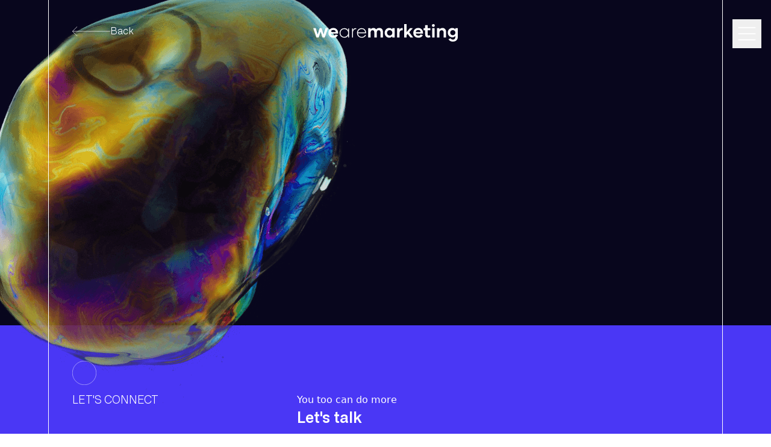

--- FILE ---
content_type: text/html
request_url: https://wearemarketing.lt/en/services/anniversary-communication-strategy-and-execution
body_size: 36753
content:
<!doctype html>
<html lang="en" dir="ltr">
<head>
    <meta charset="utf-8"/>
    <link rel="icon" href="../../favicon.png"/>
    <meta name="viewport" content="width=device-width, initial-scale=1, maximum-scale=1"/>
    <!-- Google Tag Manager -->
    <script>(function (w, d, s, l, i) {
        w[l] = w[l] || [];
        w[l].push({
            'gtm.start':
                new Date().getTime(), event: 'gtm.js'
        });
        var f = d.getElementsByTagName(s)[0],
            j = d.createElement(s), dl = l != 'dataLayer' ? '&l=' + l : '';
        j.async = true;
        j.src =
            'https://www.googletagmanager.com/gtm.js?id=' + i + dl;
        f.parentNode.insertBefore(j, f);
    })(window, document, 'script', 'dataLayer', 'GTM-MQPPT5B');</script>
    <!-- End Google Tag Manager -->
    <!-- Google tag (gtag.js) -->
    <script async src="https://www.googletagmanager.com/gtag/js?id=AW-956190087"></script>
    <script>
        window.dataLayer = window.dataLayer || [];
        function gtag(){dataLayer.push(arguments);}
        gtag('js', new Date());

        gtag('config', 'AW-956190087');
    </script>
    <!-- Event snippet for Submit lead form (1) conversion page -->
    <script>
        gtag('event', 'conversion', {'send_to': 'AW-956190087/Qmz_CJnYw8MbEIeb-ccD'});
    </script>
    
		<link href="../../_app/immutable/assets/0.Bx-WAMKX.css" rel="stylesheet">
		<link href="../../_app/immutable/assets/Member.OdK4Onhe.css" rel="stylesheet"><title>Anniversary communication strategy and execution | We Are Marketing</title><!-- HEAD_svelte-9m36qr_START -->    <link rel="alternate" hreflang="en" href="https://wearemarketing.lt/en/services/anniversary-communication-strategy-and-execution">   <link rel="alternate" hreflang="lt" href="https://wearemarketing.lt/paslaugos/anniversary-communication-strategy-and-execution"><!-- HEAD_svelte-9m36qr_END --><!-- HEAD_svelte-12e16ns_START --><meta name="description" content="Default description for SEO purposes."><link rel="canonical" href="https://wp.wearemarketing.lt/en/services/anniversary-communication-strategy-and-execution/"><meta name="robots" content="index, follow"><meta property="og:title" content="Anniversary communication strategy and execution | We Are Marketing"><meta property="og:description" content="Default description for SEO purposes."><meta property="og:image" content="https://wp.wearemarketing.lt/wp-content/uploads/2022/11/og.jpg"><meta name="twitter:card" content="summary_large_image"><meta name="twitter:title" content="Anniversary communication strategy and execution | We Are Marketing"><meta name="twitter:description" content="Default description for SEO purposes."><meta name="twitter:image" content="https://wp.wearemarketing.lt/wp-content/uploads/2022/11/og.jpg"><!-- HEAD_svelte-12e16ns_END -->
</head>
<body data-sveltekit-preload-data="hover">
<!-- Google Tag Manager (noscript) -->
<noscript>
    <iframe src="https://www.googletagmanager.com/ns.html?id=GTM-MQPPT5B"
            height="0" width="0" style="display:none;visibility:hidden"></iframe>
</noscript>
<!-- End Google Tag Manager (noscript) -->
      <a class="absolute z-20 lg:top-10 sm:top-8 top-20 left-8 lg:left-[calc(6.25%+2.5rem)] flex gap-3 items-center text-white lg:hover:text-yellow group duration-200 max-lg:hidden" href="/en/services"><svg xmlns="http://www.w3.org/2000/svg" viewBox="0 0 64.353 16.453" class="h-4 sm:w-auto w-[30px] stroke-white lg:group-hover:stroke-yellow duration-200 svelte-1sj91b1"><g id="Group_1161" data-name="Group 1161" transform="translate(0.353 0.177)"><g id="Group_1144" data-name="Group 1144" transform="translate(8.034 16.1) rotate(180)"><path id="Path_3163" data-name="Path 3163" d="M0,16.1,8.034,8.05,0,0" transform="translate(0)" fill="none" stroke-miterlimit="10" stroke-width="0.7" class="svelte-1sj91b1"></path></g><line id="Line_230" data-name="Line 230" x2="64" transform="translate(64 8.05) rotate(180)" fill="none" stroke-width="0.7"></line></g></svg> <span>Back</span></a> <header class="absolute z-30 top-8 lg:top-10 left-1/2 -translate-x-1/2 -translate-y-[100%+2.5rem]"><a class="undefined logo" href="/en"><svg xmlns="http://www.w3.org/2000/svg" viewBox="0 0 236.25 28.708" class="w-48 lg:w-60 2xl:w-72 fill-white"><path id="Path_1418" data-name="Path 1418" d="M20.147-10.78,16.99-.59,13.834-10.78H10.5L7.371-.59,4.214-10.78H.1L5.327,4.431H9.054l3.126-9.589,3.126,9.589H19L24.265-10.78ZM33.163,4.852A7.815,7.815,0,0,0,40.5.523L36.921-.529a3.883,3.883,0,0,1-3.7,2.014c-2.766,0-4.148-1.5-4.419-3.457H40.618a7.44,7.44,0,0,0,.09-1.413A7.42,7.42,0,0,0,32.863-11.2,7.7,7.7,0,0,0,24.9-3.175C24.9,1.635,28.293,4.852,33.163,4.852ZM28.8-4.467a3.91,3.91,0,0,1,4.028-3.367,3.729,3.729,0,0,1,4,3.367ZM50.779,4.791a7.082,7.082,0,0,0,6.433-3.517V4.431h1.473V-10.45H57.212v3.126a7.178,7.178,0,0,0-6.433-3.487,7.491,7.491,0,0,0-7.605,7.786A7.516,7.516,0,0,0,50.779,4.791Zm.15-1.353a6.169,6.169,0,0,1-6.283-6.433,6.152,6.152,0,0,1,6.283-6.433,6.339,6.339,0,0,1,6.313,6.433A6.339,6.339,0,0,1,50.929,3.439ZM64.968-7.684V-10.45H63.495V4.431h1.473V-2.784c0-5.02,2.345-6.854,5.561-6.463V-10.63A4.934,4.934,0,0,0,64.968-7.684Zm14.4,12.475a7.358,7.358,0,0,0,6.974-4.3L84.928.072a5.92,5.92,0,0,1-5.561,3.337,5.878,5.878,0,0,1-6.223-5.922H86.431c.03-.361.03-.541.03-.9,0-4.118-2.645-7.4-7.335-7.4-4.479,0-7.485,3.4-7.485,7.786A7.376,7.376,0,0,0,79.367,4.791ZM73.144-3.836a5.908,5.908,0,0,1,5.982-5.591c3.547,0,5.621,2.285,5.862,5.561ZM108.015-11.2a6.326,6.326,0,0,0-5.14,2.285A5.084,5.084,0,0,0,98.306-11.2,5.519,5.519,0,0,0,93.8-8.977v-1.8H89.828V4.431H93.8V-3.2c0-2.675,1.142-4.3,3.277-4.3,2.044,0,2.856,1.473,2.856,3.728V4.431h4V-3.325c0-2.585,1.082-4.178,3.217-4.178,2.074,0,2.916,1.443,2.916,3.728V4.431h3.968V-4.618C114.028-8.856,111.653-11.2,108.015-11.2ZM124.369,4.852a6.043,6.043,0,0,0,4.9-2.285V4.431h4V-10.78h-4v1.834a6.022,6.022,0,0,0-4.9-2.255c-4.209,0-7.515,3.4-7.515,8.026C116.853,1.425,120.16,4.852,124.369,4.852ZM125.06,1.3A4.219,4.219,0,0,1,120.791-3.2a4.185,4.185,0,0,1,4.269-4.449A4.284,4.284,0,0,1,129.389-3.2,4.318,4.318,0,0,1,125.06,1.3Zm16.083-9.83V-10.78h-3.968V4.431h3.968V-2.183c0-4.088,1.774-5.591,5.02-5.08v-3.728A4.575,4.575,0,0,0,141.143-8.526ZM158.909,4.431h4.509l-6.433-8.658,5.832-6.553h-4.629L152.716-4.5V-17.514h-3.968V4.431h3.968V.553l1.774-1.984Zm13.047.421A7.815,7.815,0,0,0,179.29.523L175.713-.529a3.883,3.883,0,0,1-3.7,2.014c-2.766,0-4.148-1.5-4.419-3.457H179.41a7.438,7.438,0,0,0,.09-1.413,7.42,7.42,0,0,0-7.846-7.816,7.7,7.7,0,0,0-7.966,8.026C163.689,1.635,167.085,4.852,171.955,4.852ZM167.6-4.467a3.91,3.91,0,0,1,4.028-3.367,3.729,3.729,0,0,1,4,3.367Zm23.147,5.2a3.709,3.709,0,0,1-1.8.421A1.686,1.686,0,0,1,187.076-.77V-7.293h4.449V-10.78h-4.449v-4.93h-4v4.93h-2.555v3.487h2.555V-.77c0,3.277,1.593,5.441,5.08,5.441a9.127,9.127,0,0,0,3.547-.721Zm5.712-13.648a2.335,2.335,0,0,0,2.375-2.345,2.323,2.323,0,0,0-2.375-2.285,2.324,2.324,0,0,0-2.375,2.285A2.335,2.335,0,0,0,196.455-12.915ZM194.411,4.431h4V-10.78h-4ZM211.245-11.2a6.043,6.043,0,0,0-4.9,2.345V-10.78h-3.968V4.431h3.968V-3.085c0-2.675,1.443-4.419,3.667-4.419,2.194,0,3.247,1.473,3.247,3.788V4.431h3.968v-8.9C217.227-8.526,215.213-11.2,211.245-11.2Zm21.133.421v1.774a5.96,5.96,0,0,0-4.81-2.194c-4.359,0-7.515,3.156-7.515,7.726a7.455,7.455,0,0,0,7.515,7.726,5.96,5.96,0,0,0,4.81-2.194V3.89c-.03,2.255-1.293,4-3.788,4a4.328,4.328,0,0,1-3.968-1.954l-3.457,1.233a7.842,7.842,0,0,0,7.335,4c4.75,0,7.846-3.036,7.846-7.275V-10.78ZM228.26.673a4.009,4.009,0,0,1-4.269-4.148,4.009,4.009,0,0,1,4.269-4.148,4.026,4.026,0,0,1,4.209,4.148A4.009,4.009,0,0,1,228.26.673Z" transform="translate(-0.096 17.544)"></path></svg></a></header> <div class="ham-btn fixed top-5 lg:top-8 right-1.5 xl:right-[calc(3.125%-24px)] z-50  svelte-1sj91b1"><button id="hamburger" class="flex cursor-pointer svelte-1sj91b1" data-svelte-h="svelte-1toa1nx"><svg data-aos="fade-down" data-aos-delay="300" viewBox="0 0 100 100" class="w-10 lg:w-12 h-auto svelte-1sj91b1"><path class="line line1 svelte-1sj91b1" d="M 20,29.000046 H 80.000231 C 80.000231,29.000046 94.498839,28.817352 94.532987,66.711331 94.543142,77.980673 90.966081,81.670246 85.259173,81.668997 79.552261,81.667751 75.000211,74.999942 75.000211,74.999942 L 25.000021,25.000058"></path><path class="line line2 svelte-1sj91b1" d="M 20,50 H 80"></path><path class="line line3 svelte-1sj91b1" d="M 20,70.999954 H 80.000231 C 80.000231,70.999954 94.498839,71.182648 94.532987,33.288669 94.543142,22.019327 90.966081,18.329754 85.259173,18.331003 79.552261,18.332249 75.000211,25.000058 75.000211,25.000058 L 25.000021,74.999942"></path></svg></button></div> <div class="navigation-panel fixed w-0 top-0 right-0 z-40 invisible svelte-1sj91b1"><header class="absolute z-30 top-8 lg:top-10 left-1/2 -translate-x-1/2 opacity-0 duration-300"><a class="undefined logo" href="/en"><svg xmlns="http://www.w3.org/2000/svg" viewBox="0 0 236.25 28.708" class="w-48 lg:w-60 2xl:w-72 fill-black"><path id="Path_1418" data-name="Path 1418" d="M20.147-10.78,16.99-.59,13.834-10.78H10.5L7.371-.59,4.214-10.78H.1L5.327,4.431H9.054l3.126-9.589,3.126,9.589H19L24.265-10.78ZM33.163,4.852A7.815,7.815,0,0,0,40.5.523L36.921-.529a3.883,3.883,0,0,1-3.7,2.014c-2.766,0-4.148-1.5-4.419-3.457H40.618a7.44,7.44,0,0,0,.09-1.413A7.42,7.42,0,0,0,32.863-11.2,7.7,7.7,0,0,0,24.9-3.175C24.9,1.635,28.293,4.852,33.163,4.852ZM28.8-4.467a3.91,3.91,0,0,1,4.028-3.367,3.729,3.729,0,0,1,4,3.367ZM50.779,4.791a7.082,7.082,0,0,0,6.433-3.517V4.431h1.473V-10.45H57.212v3.126a7.178,7.178,0,0,0-6.433-3.487,7.491,7.491,0,0,0-7.605,7.786A7.516,7.516,0,0,0,50.779,4.791Zm.15-1.353a6.169,6.169,0,0,1-6.283-6.433,6.152,6.152,0,0,1,6.283-6.433,6.339,6.339,0,0,1,6.313,6.433A6.339,6.339,0,0,1,50.929,3.439ZM64.968-7.684V-10.45H63.495V4.431h1.473V-2.784c0-5.02,2.345-6.854,5.561-6.463V-10.63A4.934,4.934,0,0,0,64.968-7.684Zm14.4,12.475a7.358,7.358,0,0,0,6.974-4.3L84.928.072a5.92,5.92,0,0,1-5.561,3.337,5.878,5.878,0,0,1-6.223-5.922H86.431c.03-.361.03-.541.03-.9,0-4.118-2.645-7.4-7.335-7.4-4.479,0-7.485,3.4-7.485,7.786A7.376,7.376,0,0,0,79.367,4.791ZM73.144-3.836a5.908,5.908,0,0,1,5.982-5.591c3.547,0,5.621,2.285,5.862,5.561ZM108.015-11.2a6.326,6.326,0,0,0-5.14,2.285A5.084,5.084,0,0,0,98.306-11.2,5.519,5.519,0,0,0,93.8-8.977v-1.8H89.828V4.431H93.8V-3.2c0-2.675,1.142-4.3,3.277-4.3,2.044,0,2.856,1.473,2.856,3.728V4.431h4V-3.325c0-2.585,1.082-4.178,3.217-4.178,2.074,0,2.916,1.443,2.916,3.728V4.431h3.968V-4.618C114.028-8.856,111.653-11.2,108.015-11.2ZM124.369,4.852a6.043,6.043,0,0,0,4.9-2.285V4.431h4V-10.78h-4v1.834a6.022,6.022,0,0,0-4.9-2.255c-4.209,0-7.515,3.4-7.515,8.026C116.853,1.425,120.16,4.852,124.369,4.852ZM125.06,1.3A4.219,4.219,0,0,1,120.791-3.2a4.185,4.185,0,0,1,4.269-4.449A4.284,4.284,0,0,1,129.389-3.2,4.318,4.318,0,0,1,125.06,1.3Zm16.083-9.83V-10.78h-3.968V4.431h3.968V-2.183c0-4.088,1.774-5.591,5.02-5.08v-3.728A4.575,4.575,0,0,0,141.143-8.526ZM158.909,4.431h4.509l-6.433-8.658,5.832-6.553h-4.629L152.716-4.5V-17.514h-3.968V4.431h3.968V.553l1.774-1.984Zm13.047.421A7.815,7.815,0,0,0,179.29.523L175.713-.529a3.883,3.883,0,0,1-3.7,2.014c-2.766,0-4.148-1.5-4.419-3.457H179.41a7.438,7.438,0,0,0,.09-1.413,7.42,7.42,0,0,0-7.846-7.816,7.7,7.7,0,0,0-7.966,8.026C163.689,1.635,167.085,4.852,171.955,4.852ZM167.6-4.467a3.91,3.91,0,0,1,4.028-3.367,3.729,3.729,0,0,1,4,3.367Zm23.147,5.2a3.709,3.709,0,0,1-1.8.421A1.686,1.686,0,0,1,187.076-.77V-7.293h4.449V-10.78h-4.449v-4.93h-4v4.93h-2.555v3.487h2.555V-.77c0,3.277,1.593,5.441,5.08,5.441a9.127,9.127,0,0,0,3.547-.721Zm5.712-13.648a2.335,2.335,0,0,0,2.375-2.345,2.323,2.323,0,0,0-2.375-2.285,2.324,2.324,0,0,0-2.375,2.285A2.335,2.335,0,0,0,196.455-12.915ZM194.411,4.431h4V-10.78h-4ZM211.245-11.2a6.043,6.043,0,0,0-4.9,2.345V-10.78h-3.968V4.431h3.968V-3.085c0-2.675,1.443-4.419,3.667-4.419,2.194,0,3.247,1.473,3.247,3.788V4.431h3.968v-8.9C217.227-8.526,215.213-11.2,211.245-11.2Zm21.133.421v1.774a5.96,5.96,0,0,0-4.81-2.194c-4.359,0-7.515,3.156-7.515,7.726a7.455,7.455,0,0,0,7.515,7.726,5.96,5.96,0,0,0,4.81-2.194V3.89c-.03,2.255-1.293,4-3.788,4a4.328,4.328,0,0,1-3.968-1.954l-3.457,1.233a7.842,7.842,0,0,0,7.335,4c4.75,0,7.846-3.036,7.846-7.275V-10.78ZM228.26.673a4.009,4.009,0,0,1-4.269-4.148,4.009,4.009,0,0,1,4.269-4.148,4.026,4.026,0,0,1,4.209,4.148A4.009,4.009,0,0,1,228.26.673Z" transform="translate(-0.096 17.544)"></path></svg></a></header> <div class="lg:px-[6.25%]"><div class="bg-columns grid ab100 svelte-1sj91b1"><div class="bg-column bg-yellow svelte-1sj91b1"></div><div class="bg-column bg-yellow svelte-1sj91b1"></div><div class="bg-column bg-yellow svelte-1sj91b1"></div><div class="bg-column bg-yellow svelte-1sj91b1"></div><div class="bg-column bg-yellow svelte-1sj91b1"></div></div> <div class="content relative svelte-1sj91b1"><div class="squares w-full h-full absolute grid squares6 svelte-1sj91b1"><div class="square svelte-1sj91b1"><div class="line-hero svelte-1sj91b1"></div></div> <div class="square svelte-1sj91b1"><div class="line-hero svelte-1sj91b1"></div></div> <div class="square svelte-1sj91b1"><div class="line-hero svelte-1sj91b1"></div> <div class="line-hero right svelte-1sj91b1"></div></div> <div class="square svelte-1sj91b1"><div class="line-hero svelte-1sj91b1"></div></div> <div class="square svelte-1sj91b1"><div class="line-hero svelte-1sj91b1"></div></div> <div class="square svelte-1sj91b1"><div class="line-hero svelte-1sj91b1"></div> <div class="line-hero right svelte-1sj91b1"></div></div></div> <div class="inner-content top-8 lg:top-10 relative lg:grid max-lg:flex flex-col-reverse svelte-1sj91b1"><div class="column flex items-end justify-center max-lg:ml-auto opacity-0 duration-300 svelte-1sj91b1"><a class="contact-link svelte-1sj91b1" href="mailto:hello@wearemarketing.lt"><h4 data-svelte-h="svelte-fxwbb0">hello@wearemarketing.lt</h4></a></div> <div class="column flex items-end justify-center max-lg:ml-auto opacity-0 duration-300 svelte-1sj91b1"><a class="contact-link svelte-1sj91b1" href="tel:+37062765286"><h4 data-svelte-h="svelte-1mqp19n">+370 627
                            65286</h4></a></div> <div class="column lg:px-0 md:px-[2.5rem] px-[1.875rem] flex flex-col lg:justify-between items-end max-lg:flex-col-reverse gap-10 max-lg:mb-10 svelte-1sj91b1"><div class="flex border border-black rounded-full opacity-0 duration-300"><a class="flex w-12 lg:w-14 2xl:w-16 aspect-square rounded-full bg-black text-white svelte-1sj91b1" href="/en/services/anniversary-communication-strategy-and-execution" hreflang="en" aria-current="page"><span class="m-auto uppercase text-sm lg:text-base">en</span> </a><a class="flex w-12 lg:w-14 2xl:w-16 aspect-square rounded-full  svelte-1sj91b1" href="/paslaugos/anniversary-communication-strategy-and-execution" hreflang="lt"><span class="m-auto uppercase text-sm lg:text-base">lt</span> </a></div> <nav><ul class="flex flex-col svelte-1sj91b1"><li class="svelte-1sj91b1"><a href="/en" class="svelte-1sj91b1">Home</a> </li><li class="svelte-1sj91b1"><a href="/en/services" class="svelte-1sj91b1">Services</a> </li><li class="svelte-1sj91b1"><a href="/en/team" class="svelte-1sj91b1">Team</a> </li><li class="svelte-1sj91b1"><a href="/en/portfolio" class="svelte-1sj91b1">Portfolio</a> </li></ul></nav></div></div></div></div></div>  <section class="relative bg-dark text-white"><div class="absolute -left-1/3 -top-[40%] lg:-top-3/4" data-svelte-h="svelte-lryq2j"><img src="/single-service-bubble.png" class="w-2/3 lg:w-full h-auto" alt="" loading="lazy"></div> <div class="flex flex-col justify-center lg:min-h-[75vh] py-32 lg:py-10 relative px-7 lg:px-40"><h1 class="text-center invisible" data-split><!-- HTML_TAG_START -->Anniversary communication strategy and execution<!-- HTML_TAG_END --></h1></div> <div class="bg-white left-[6.25%] top-10 h-[calc(100%-2.5rem)] w-px absolute z-10 max-lg:hidden"></div> <div class="bg-white right-[6.25%] top-10 h-[calc(100%-2.5rem)] w-px absolute z-10 max-lg:hidden"></div></section>      <footer class="bg-blue text-white overflow-hidden"><div class="flex flex-col lg:flex-row pt-28 sm:px-[6.25%] px-[1.875rem] gap-y-[40px]"><div class="lg:w-4/12 sub-title relative sm:px-[2.5rem]"><h3 class="relative">LET'S CONNECT <div class="figure absolute" data-svelte-h="svelte-165cv4h"><svg xmlns="http://www.w3.org/2000/svg" viewBox="0 0 36.538 36.538"><defs><clipPath id="a"><path data-name="Path 3384" d="M0 0h36.538v-36.538H0Z" fill="none"></path></clipPath></defs><g data-name="Group 1263"><g data-name="Group 1264" clip-path="url(#a)" transform="translate(0 36.538)"><g data-name="Group 1263"><path data-name="Path 3383" d="M18.269-36.337a18.069 18.069 0 0 1 18.069 18.069A18.068 18.068 0 0 1 18.269-.2 18.068 18.068 0 0 1 .2-18.268a18.069 18.069 0 0 1 18.069-18.069Z" fill="none" stroke="#fff" stroke-width=".4"></path></g></g></g></svg></div></h3></div> <div class="lg:w-8/12 flex flex-col lg:pr-[2.5rem] sm:px-[2.5rem]"><!-- HTML_TAG_START --><span>You too can do more<br/><h2>Let's talk</h2></span><!-- HTML_TAG_END --> <div class="flex flex-col lg:flex-row justify-between gap-x-20 mt-16"><div class="space-y-7 lg:space-y-12 flex-none"><div class="space-y-0.5 lg:space-y-2"><p class="opacity-50 text-xs"><!-- HTML_TAG_START -->PHONE<!-- HTML_TAG_END --></p> <!-- HTML_TAG_START --><p><a href="tel:+370%627%65286">+370 627 65286</a></p>
<!-- HTML_TAG_END --> </div><div class="space-y-0.5 lg:space-y-2"><p class="opacity-50 text-xs"><!-- HTML_TAG_START -->EMAIL<!-- HTML_TAG_END --></p> <!-- HTML_TAG_START --><p><a href="mailto:hello@wearemarketing.lt">hello@wearemarketing.lt</a></p>
<!-- HTML_TAG_END --> </div><div class="space-y-0.5 lg:space-y-2"><p class="opacity-50 text-xs"><!-- HTML_TAG_START -->ADDRESS<!-- HTML_TAG_END --></p> <!-- HTML_TAG_START --><p><a href="https://www.google.com/maps/place/Did%C5%BEioji+g.+30,+01128+Vilnius/@54.6778515,25.2855617,17z/data=!3m1!4b1!4m5!3m4!1s0x46dd9415637ba939:0x12aa7b59e85ded78!8m2!3d54.6778484!4d25.2877504">Didžioji g. 30, Vilnius, Lietuva</a></p>
<!-- HTML_TAG_END --> </div></div> <button class="flex gap-3 mt-10 lg:hidden items-stretch"><div class="flex text-xs uppercase px-10 uppercase border border-white rounded-full"><span class="my-auto">More</span></div> <div class="border border-white rounded-full w-11 h-11 flex rotate-180 duration-200"><svg xmlns="http://www.w3.org/2000/svg" class="w-auto h-1/3 m-auto" width="9.827" height="15.814" viewBox="0 0 9.827 15.814"><path id="Path_1441" data-name="Path 1441" d="M10.279.678l3.841,3.84H0v.9H14.007L10.279,9.149l.678.678L15.814,4.97V4.857L10.957,0Z" transform="translate(0 15.814) rotate(-90)" fill="#fff"></path></svg></div></button> </div></div> <div class="bg-white left-[6.25%] h-full top-0 w-px absolute z-10 max-lg:hidden"></div> <div class="bg-white right-[6.25%] h-full top-0 w-px absolute z-10 max-lg:hidden"></div></div> <div class="relative flex items-center lg:gap-40 mt-10 mx-8 mx-[6.25%] py-7 lg:py-10 border-t border-white"><a class="max-lg:hidden logo" href="/"><svg xmlns="http://www.w3.org/2000/svg" viewBox="0 0 236.25 28.708" class="lg:w-48 fill-white"><path id="Path_1418" data-name="Path 1418" d="M20.147-10.78,16.99-.59,13.834-10.78H10.5L7.371-.59,4.214-10.78H.1L5.327,4.431H9.054l3.126-9.589,3.126,9.589H19L24.265-10.78ZM33.163,4.852A7.815,7.815,0,0,0,40.5.523L36.921-.529a3.883,3.883,0,0,1-3.7,2.014c-2.766,0-4.148-1.5-4.419-3.457H40.618a7.44,7.44,0,0,0,.09-1.413A7.42,7.42,0,0,0,32.863-11.2,7.7,7.7,0,0,0,24.9-3.175C24.9,1.635,28.293,4.852,33.163,4.852ZM28.8-4.467a3.91,3.91,0,0,1,4.028-3.367,3.729,3.729,0,0,1,4,3.367ZM50.779,4.791a7.082,7.082,0,0,0,6.433-3.517V4.431h1.473V-10.45H57.212v3.126a7.178,7.178,0,0,0-6.433-3.487,7.491,7.491,0,0,0-7.605,7.786A7.516,7.516,0,0,0,50.779,4.791Zm.15-1.353a6.169,6.169,0,0,1-6.283-6.433,6.152,6.152,0,0,1,6.283-6.433,6.339,6.339,0,0,1,6.313,6.433A6.339,6.339,0,0,1,50.929,3.439ZM64.968-7.684V-10.45H63.495V4.431h1.473V-2.784c0-5.02,2.345-6.854,5.561-6.463V-10.63A4.934,4.934,0,0,0,64.968-7.684Zm14.4,12.475a7.358,7.358,0,0,0,6.974-4.3L84.928.072a5.92,5.92,0,0,1-5.561,3.337,5.878,5.878,0,0,1-6.223-5.922H86.431c.03-.361.03-.541.03-.9,0-4.118-2.645-7.4-7.335-7.4-4.479,0-7.485,3.4-7.485,7.786A7.376,7.376,0,0,0,79.367,4.791ZM73.144-3.836a5.908,5.908,0,0,1,5.982-5.591c3.547,0,5.621,2.285,5.862,5.561ZM108.015-11.2a6.326,6.326,0,0,0-5.14,2.285A5.084,5.084,0,0,0,98.306-11.2,5.519,5.519,0,0,0,93.8-8.977v-1.8H89.828V4.431H93.8V-3.2c0-2.675,1.142-4.3,3.277-4.3,2.044,0,2.856,1.473,2.856,3.728V4.431h4V-3.325c0-2.585,1.082-4.178,3.217-4.178,2.074,0,2.916,1.443,2.916,3.728V4.431h3.968V-4.618C114.028-8.856,111.653-11.2,108.015-11.2ZM124.369,4.852a6.043,6.043,0,0,0,4.9-2.285V4.431h4V-10.78h-4v1.834a6.022,6.022,0,0,0-4.9-2.255c-4.209,0-7.515,3.4-7.515,8.026C116.853,1.425,120.16,4.852,124.369,4.852ZM125.06,1.3A4.219,4.219,0,0,1,120.791-3.2a4.185,4.185,0,0,1,4.269-4.449A4.284,4.284,0,0,1,129.389-3.2,4.318,4.318,0,0,1,125.06,1.3Zm16.083-9.83V-10.78h-3.968V4.431h3.968V-2.183c0-4.088,1.774-5.591,5.02-5.08v-3.728A4.575,4.575,0,0,0,141.143-8.526ZM158.909,4.431h4.509l-6.433-8.658,5.832-6.553h-4.629L152.716-4.5V-17.514h-3.968V4.431h3.968V.553l1.774-1.984Zm13.047.421A7.815,7.815,0,0,0,179.29.523L175.713-.529a3.883,3.883,0,0,1-3.7,2.014c-2.766,0-4.148-1.5-4.419-3.457H179.41a7.438,7.438,0,0,0,.09-1.413,7.42,7.42,0,0,0-7.846-7.816,7.7,7.7,0,0,0-7.966,8.026C163.689,1.635,167.085,4.852,171.955,4.852ZM167.6-4.467a3.91,3.91,0,0,1,4.028-3.367,3.729,3.729,0,0,1,4,3.367Zm23.147,5.2a3.709,3.709,0,0,1-1.8.421A1.686,1.686,0,0,1,187.076-.77V-7.293h4.449V-10.78h-4.449v-4.93h-4v4.93h-2.555v3.487h2.555V-.77c0,3.277,1.593,5.441,5.08,5.441a9.127,9.127,0,0,0,3.547-.721Zm5.712-13.648a2.335,2.335,0,0,0,2.375-2.345,2.323,2.323,0,0,0-2.375-2.285,2.324,2.324,0,0,0-2.375,2.285A2.335,2.335,0,0,0,196.455-12.915ZM194.411,4.431h4V-10.78h-4ZM211.245-11.2a6.043,6.043,0,0,0-4.9,2.345V-10.78h-3.968V4.431h3.968V-3.085c0-2.675,1.443-4.419,3.667-4.419,2.194,0,3.247,1.473,3.247,3.788V4.431h3.968v-8.9C217.227-8.526,215.213-11.2,211.245-11.2Zm21.133.421v1.774a5.96,5.96,0,0,0-4.81-2.194c-4.359,0-7.515,3.156-7.515,7.726a7.455,7.455,0,0,0,7.515,7.726,5.96,5.96,0,0,0,4.81-2.194V3.89c-.03,2.255-1.293,4-3.788,4a4.328,4.328,0,0,1-3.968-1.954l-3.457,1.233a7.842,7.842,0,0,0,7.335,4c4.75,0,7.846-3.036,7.846-7.275V-10.78ZM228.26.673a4.009,4.009,0,0,1-4.269-4.148,4.009,4.009,0,0,1,4.269-4.148,4.026,4.026,0,0,1,4.209,4.148A4.009,4.009,0,0,1,228.26.673Z" transform="translate(-0.096 17.544)"></path></svg></a> <p class="lg:ml-auto text-sm opacity-50">We Are Marketing, UAB, 2026</p></div> </footer> 
			
			<script>
				{
					__sveltekit_3cb80t = {
						base: new URL("../..", location).pathname.slice(0, -1)
					};

					const element = document.currentScript.parentElement;

					Promise.all([
						import("../../_app/immutable/entry/start.DTQyH2lb.js"),
						import("../../_app/immutable/entry/app.ClrAokB-.js")
					]).then(([kit, app]) => {
						kit.start(app, element, {
							node_ids: [0, 11],
							data: [{type:"data",data:{footer:{"404_button_text":"Back to home","404_subtitle":"Oops…","404_text":"Something’s missing.","404_title":"404",back_to_portfolio:"Back to portfolio",back_to_services:"Back to services",back_to_team:"Back to team",by_industry:"By industry",by_services:"By services",footer_additional_contacts:[{title:"CEO",contact:"\u003Cp>\u003Ca href=\"mailto:laura@wearemarketing.lt\">laura@wearemarketing.lt\u003C/a> / \u003Ca href=\"tel:+370 685 36440\">+370 685 36440 \u003C/a>\u003C/p>\n"},{title:"STRATEGIC SERVICES",contact:"\u003Cp>\u003Ca href=\"mailto:neringa@wearemarketing.lt\">neringa@wearemarketing.lt\u003C/a> / \u003Ca href=\"tel:+370 676 40572\">+370 676 40572\u003C/a>\u003C/p>\n"},{title:"CREATIVE SERVICES",contact:"\u003Cp>\u003Ca href=\"mailto:julius@wearemarketing.lt\">julius@wearemarketing.lt\u003C/a> / \u003Ca href=\"tel:+370 627 65286\">+370 627 65286\u003C/a>\u003C/p>\n"}],footer_additional_contacts_inward:[{title:"Strategic services:",contact:"\u003Cp>\u003Ca class=\"Hyperlink SCXW131387759 BCX0\" href=\"mailto:neringa@wearemarketing.lt\" target=\"_blank\" rel=\"noreferrer noopener\">\u003Cspan class=\"TextRun Underlined SCXW131387759 BCX0\" data-contrast=\"none\">\u003Cspan class=\"NormalTextRun SCXW131387759 BCX0\" data-ccp-charstyle=\"Hyperlink\">neringa@wearemarketing.lt\u003C/span>\u003C/span>\u003C/a>\u003Cspan class=\"TextRun SCXW131387759 BCX0\" data-contrast=\"none\">\u003Cspan class=\"NormalTextRun SCXW131387759 BCX0\"> / \u003C/span>\u003C/span>\u003Ca class=\"Hyperlink SCXW131387759 BCX0\" href=\"tel:+370%20676%2040572\" target=\"_blank\" rel=\"noreferrer noopener\">\u003Cspan class=\"TextRun Underlined SCXW131387759 BCX0\" data-contrast=\"none\">\u003Cspan class=\"NormalTextRun SCXW131387759 BCX0\" data-ccp-charstyle=\"Hyperlink\">+370 676 40572\u003C/span>\u003C/span>\u003C/a>\u003Cspan class=\"LineBreakBlob BlobObject DragDrop SCXW131387759 BCX0\">\u003Cspan class=\"SCXW131387759 BCX0\"> \u003C/span>\u003Cbr class=\"SCXW131387759 BCX0\" />\u003C/span>\u003Cspan class=\"LineBreakBlob BlobObject DragDrop SCXW131387759 BCX0\">\u003Cspan class=\"SCXW131387759 BCX0\"> \u003C/span>\u003C/span>\u003C/p>\n"},{title:"Employer branding:",contact:"\u003Cp>\u003Ca class=\"Hyperlink SCXW131387759 BCX0\" href=\"mailto:giedre.rimke@wearemarketing.lt\" target=\"_blank\" rel=\"noreferrer noopener\">\u003Cspan class=\"TextRun Underlined SCXW131387759 BCX0\" data-contrast=\"none\">\u003Cspan class=\"NormalTextRun SCXW131387759 BCX0\" data-ccp-charstyle=\"Hyperlink\">giedre.rimke@wearemarketing.lt\u003C/span>\u003C/span>\u003C/a>\u003Cspan class=\"TextRun SCXW131387759 BCX0\" data-contrast=\"none\">\u003Cspan class=\"NormalTextRun SCXW131387759 BCX0\"> /\u003C/span>\u003C/span>\u003C/p>\n\u003Cp>\u003Cspan class=\"TextRun SCXW131387759 BCX0\" data-contrast=\"none\">\u003Cspan class=\"NormalTextRun SCXW131387759 BCX0\"> \u003Ca href=\"tel:+37062809594\">+370 628 09594 \u003C/a>\u003C/span>\u003C/span>\u003Cspan class=\"EOP SCXW131387759 BCX0\" data-ccp-props=\"{}\"> \u003C/span>\u003C/p>\n"}],footer_additional_contacts_landing:false,footer_contacts:[{title:"PHONE",contact:"\u003Cp>\u003Ca href=\"tel:+370%627%65286\">+370 627 65286\u003C/a>\u003C/p>\n"},{title:"EMAIL",contact:"\u003Cp>\u003Ca href=\"mailto:hello@wearemarketing.lt\">hello@wearemarketing.lt\u003C/a>\u003C/p>\n"},{title:"ADDRESS",contact:"\u003Cp>\u003Ca href=\"https://www.google.com/maps/place/Did%C5%BEioji+g.+30,+01128+Vilnius/@54.6778515,25.2855617,17z/data=!3m1!4b1!4m5!3m4!1s0x46dd9415637ba939:0x12aa7b59e85ded78!8m2!3d54.6778484!4d25.2877504\">Didžioji g. 30, Vilnius, Lietuva\u003C/a>\u003C/p>\n"}],footer_contacts_inward:[{title:"Email:",contact:"\u003Cp>\u003Ca href=\"mailto:hello@wearemarketing.lt\">hello@wearemarketing.lt\u003C/a>\u003C/p>\n"}],footer_contacts_landing:[{title:"STRATEGIC SERVICES",contact:"\u003Cp>\u003Ca href=\"mailto:neringa@wearemarketing.lt\">neringa@wearemarketing.lt\u003C/a> / \u003Ca href=\"tel:+370 676 40572\">+370 676 40572\u003C/a>\u003C/p>\n"}],footer_links:false,footer_subtitle:"LET'S CONNECT",footer_subtitle_inward:"Elevate your Employer’s brand potential – let's talk strategy.",footer_subtitle_landing:"LET'S CONNECT",footer_title:"\u003Cspan>You too can do more\u003Cbr/>\u003Ch2>Let's talk\u003C/h2>\u003C/span>",footer_title_inward:"Contact us",footer_title_landing:"\u003Cspan>You too can do more\u003Cbr/>\u003Ch2>Let's talk\u003C/h2>\u003C/span>",form_subtitle:"Fill a form",form_title:"Get a website UX audit now!",nav_email:"hello@wearemarketing.lt",nav_number:"+370 627 65286",our_projects:"OUR PROJECTS",team_of_results:"TEAM OF RESULTS"}},uses:{url:1}},{type:"data",data:{lang:"en",servicesTaxonomy:[{id:59,count:5,description:"",link:"https://wp.wearemarketing.lt/en/service_types/marketing-strategy/",name:"Marketing strategy",slug:"marketing-strategy",taxonomy:"service_types",parent:0,meta:[],acf:{taxonomy_services_text:"We enjoy complicated, technical products and services, finding ways to communicate their value through various means - from eye catching visuals and videos, to thought leadership pieces and leads-generating websites. "},_links:{self:[{href:"https://wp.wearemarketing.lt/en/wp-json/wp/v2/service_types/59",targetHints:{allow:["GET"]}}],collection:[{href:"https://wp.wearemarketing.lt/en/wp-json/wp/v2/service_types"}],about:[{href:"https://wp.wearemarketing.lt/en/wp-json/wp/v2/taxonomies/service_types"}],"wp:post_type":[{href:"https://wp.wearemarketing.lt/en/wp-json/wp/v2/services?service_types=59"}],curies:[{name:"wp",href:"https://api.w.org/{rel}",templated:true}]}},{id:60,count:5,description:"",link:"https://wp.wearemarketing.lt/en/service_types/branding-development/",name:"Branding development",slug:"branding-development",taxonomy:"service_types",parent:0,meta:[],acf:{taxonomy_services_text:"We help you find and maintain a long-term commitment to customers; we develop a brand that builds trust-based customer relationships."},_links:{self:[{href:"https://wp.wearemarketing.lt/en/wp-json/wp/v2/service_types/60",targetHints:{allow:["GET"]}}],collection:[{href:"https://wp.wearemarketing.lt/en/wp-json/wp/v2/service_types"}],about:[{href:"https://wp.wearemarketing.lt/en/wp-json/wp/v2/taxonomies/service_types"}],"wp:post_type":[{href:"https://wp.wearemarketing.lt/en/wp-json/wp/v2/services?service_types=60"}],curies:[{name:"wp",href:"https://api.w.org/{rel}",templated:true}]}},{id:137,count:3,description:"",link:"https://wp.wearemarketing.lt/en/service_types/website-development/",name:"Website development",slug:"website-development",taxonomy:"service_types",parent:0,meta:[],acf:{taxonomy_services_text:""},_links:{self:[{href:"https://wp.wearemarketing.lt/en/wp-json/wp/v2/service_types/137",targetHints:{allow:["GET"]}}],collection:[{href:"https://wp.wearemarketing.lt/en/wp-json/wp/v2/service_types"}],about:[{href:"https://wp.wearemarketing.lt/en/wp-json/wp/v2/taxonomies/service_types"}],"wp:post_type":[{href:"https://wp.wearemarketing.lt/en/wp-json/wp/v2/services?service_types=137"}],curies:[{name:"wp",href:"https://api.w.org/{rel}",templated:true}]}},{id:61,count:5,description:"",link:"https://wp.wearemarketing.lt/en/service_types/awareness-building/",name:"Awareness building",slug:"awareness-building",taxonomy:"service_types",parent:0,meta:[],acf:{taxonomy_services_text:"That's why we can help you create results-oriented business and content, and effective brand awareness campaigns to quickly and accurately deliver your message to potential clients."},_links:{self:[{href:"https://wp.wearemarketing.lt/en/wp-json/wp/v2/service_types/61",targetHints:{allow:["GET"]}}],collection:[{href:"https://wp.wearemarketing.lt/en/wp-json/wp/v2/service_types"}],about:[{href:"https://wp.wearemarketing.lt/en/wp-json/wp/v2/taxonomies/service_types"}],"wp:post_type":[{href:"https://wp.wearemarketing.lt/en/wp-json/wp/v2/services?service_types=61"}],curies:[{name:"wp",href:"https://api.w.org/{rel}",templated:true}]}},{id:73,count:4,description:"",link:"https://wp.wearemarketing.lt/en/service_types/leads-generation/",name:"Leads generation",slug:"leads-generation",taxonomy:"service_types",parent:0,meta:[],acf:{taxonomy_services_text:""},_links:{self:[{href:"https://wp.wearemarketing.lt/en/wp-json/wp/v2/service_types/73",targetHints:{allow:["GET"]}}],collection:[{href:"https://wp.wearemarketing.lt/en/wp-json/wp/v2/service_types"}],about:[{href:"https://wp.wearemarketing.lt/en/wp-json/wp/v2/taxonomies/service_types"}],"wp:post_type":[{href:"https://wp.wearemarketing.lt/en/wp-json/wp/v2/services?service_types=73"}],curies:[{name:"wp",href:"https://api.w.org/{rel}",templated:true}]}},{id:72,count:3,description:"",link:"https://wp.wearemarketing.lt/en/service_types/sales-tools/",name:"Sales tools",slug:"sales-tools",taxonomy:"service_types",parent:0,meta:[],acf:{taxonomy_services_text:"We know that great content can be ruined by poor formatting, and unprofessional structure can ruin an otherwise perfect form. That's why we offer identification of your key message, its relationship with your current and long-term business goals, and the creation of engaging, attractive, and memorable sales productivity tools."},_links:{self:[{href:"https://wp.wearemarketing.lt/en/wp-json/wp/v2/service_types/72",targetHints:{allow:["GET"]}}],collection:[{href:"https://wp.wearemarketing.lt/en/wp-json/wp/v2/service_types"}],about:[{href:"https://wp.wearemarketing.lt/en/wp-json/wp/v2/taxonomies/service_types"}],"wp:post_type":[{href:"https://wp.wearemarketing.lt/en/wp-json/wp/v2/services?service_types=72"}],curies:[{name:"wp",href:"https://api.w.org/{rel}",templated:true}]}},{id:62,count:4,description:"",link:"https://wp.wearemarketing.lt/en/service_types/employer-branding-and-internal-comms/",name:"Employer branding and internal comms",slug:"employer-branding-and-internal-comms",taxonomy:"service_types",parent:0,meta:[],acf:{taxonomy_services_text:""},_links:{self:[{href:"https://wp.wearemarketing.lt/en/wp-json/wp/v2/service_types/62",targetHints:{allow:["GET"]}}],collection:[{href:"https://wp.wearemarketing.lt/en/wp-json/wp/v2/service_types"}],about:[{href:"https://wp.wearemarketing.lt/en/wp-json/wp/v2/taxonomies/service_types"}],"wp:post_type":[{href:"https://wp.wearemarketing.lt/en/wp-json/wp/v2/services?service_types=62"}],curies:[{name:"wp",href:"https://api.w.org/{rel}",templated:true}]}},{id:97,count:5,description:"",link:"https://wp.wearemarketing.lt/en/service_types/training/",name:"Training",slug:"training",taxonomy:"service_types",parent:0,meta:[],acf:{taxonomy_services_text:""},_links:{self:[{href:"https://wp.wearemarketing.lt/en/wp-json/wp/v2/service_types/97",targetHints:{allow:["GET"]}}],collection:[{href:"https://wp.wearemarketing.lt/en/wp-json/wp/v2/service_types"}],about:[{href:"https://wp.wearemarketing.lt/en/wp-json/wp/v2/taxonomies/service_types"}],"wp:post_type":[{href:"https://wp.wearemarketing.lt/en/wp-json/wp/v2/services?service_types=97"}],curies:[{name:"wp",href:"https://api.w.org/{rel}",templated:true}]}}],servicesPosts:[{id:1862,date:"2023-09-18T17:14:00",date_gmt:"2023-09-18T14:14:00",guid:{rendered:"http://wearemarketing-wordpress-lyobzg-a330a6-157-90-122-75.traefik.me/?post_type=services&#038;p=1862"},modified:"2023-09-18T17:14:00",modified_gmt:"2023-09-18T14:14:00",slug:"anniversary-communication-strategy-and-execution",status:"publish",type:"services",link:"https://wp.wearemarketing.lt/en/services/anniversary-communication-strategy-and-execution/",title:{rendered:"Anniversary communication strategy and execution"},content:{rendered:"",protected:false},featured_media:0,parent:0,menu_order:33,template:"",service_types:[],law_cat:[117],class_list:["post-1862","services","type-services","status-publish","hentry","law_cat-awareness-and-international-recognition"],acf:{services_6_vidinis2:false,services_6_isorinis:"",services_1_subtitle:"",services_1_title:"",services_2_subtitle:"",services_2_title:"",services_2_process:false,services_3_subtitle:"",services_3_title:"",services_3_text:"",services_4_subtitle:"",services_4_button:"",services_4_related_people:"",services_5_subtitle:"",services_5_projects:false,services_6_subtitle:"",services_6_title:"",services_6_button:""},slug_en:"anniversary-communication-strategy-and-execution",slug_lt:"anniversary-communication-strategy-and-execution",rankMath:{assessor:{serpData:{title:"Anniversary communication strategy and execution | We Are Marketing",description:"",canonicalUrl:"https://wp.wearemarketing.lt/en/services/anniversary-communication-strategy-and-execution/",robots:{index:true},facebookImage:"https://wp.wearemarketing.lt/wp-content/uploads/2022/11/og.jpg",twitterCardType:"summary_large_image",twitterImage:"https://wp.wearemarketing.lt/wp-content/uploads/2022/11/og.jpg"}},lang:"en",defautOgImage:"https://wp.wearemarketing.lt/wp-content/uploads/2022/11/og.jpg"},_links:{self:[{href:"https://wp.wearemarketing.lt/en/wp-json/wp/v2/services/1862",targetHints:{allow:["GET"]}}],collection:[{href:"https://wp.wearemarketing.lt/en/wp-json/wp/v2/services"}],about:[{href:"https://wp.wearemarketing.lt/en/wp-json/wp/v2/types/services"}],"wp:attachment":[{href:"https://wp.wearemarketing.lt/en/wp-json/wp/v2/media?parent=1862"}],"wp:term":[{taxonomy:"service_types",embeddable:true,href:"https://wp.wearemarketing.lt/en/wp-json/wp/v2/service_types?post=1862"},{taxonomy:"law_cat",embeddable:true,href:"https://wp.wearemarketing.lt/en/wp-json/wp/v2/law_cat?post=1862"}],curies:[{name:"wp",href:"https://api.w.org/{rel}",templated:true}]},seo:{title:"Anniversary communication strategy and execution | We Are Marketing",description:"Default description for SEO purposes.",canonicalUrl:"https://wp.wearemarketing.lt/en/services/anniversary-communication-strategy-and-execution/",robots:"index, follow",ogImage:"https://wp.wearemarketing.lt/wp-content/uploads/2022/11/og.jpg",twitterCardType:"summary_large_image",twitterImage:"https://wp.wearemarketing.lt/wp-content/uploads/2022/11/og.jpg"}}],enSlug:"anniversary-communication-strategy-and-execution",ltSlug:"anniversary-communication-strategy-and-execution",headerLight:true,backLink:"/paslaugos",hideBackLinkMobile:true},uses:{params:["slug"],url:1}}],
							form: null,
							error: null
						});
					});
				}
			</script>
		
</body>
</html>


--- FILE ---
content_type: text/css
request_url: https://wearemarketing.lt/_app/immutable/assets/0.Bx-WAMKX.css
body_size: 7996
content:
*,:before,:after{box-sizing:border-box;border-width:0;border-style:solid;border-color:#e5e7eb}:before,:after{--tw-content: ""}html,:host{line-height:1.5;-webkit-text-size-adjust:100%;-moz-tab-size:4;-o-tab-size:4;tab-size:4;font-family:ui-sans-serif,system-ui,sans-serif,"Apple Color Emoji","Segoe UI Emoji",Segoe UI Symbol,"Noto Color Emoji";font-feature-settings:normal;font-variation-settings:normal;-webkit-tap-highlight-color:transparent}body{margin:0;line-height:inherit}hr{height:0;color:inherit;border-top-width:1px}abbr:where([title]){-webkit-text-decoration:underline dotted;text-decoration:underline dotted}h1,h2,h3,h4,h5,h6{font-size:inherit;font-weight:inherit}a{color:inherit;text-decoration:inherit}b,strong{font-weight:bolder}code,kbd,samp,pre{font-family:ui-monospace,SFMono-Regular,Menlo,Monaco,Consolas,Liberation Mono,Courier New,monospace;font-feature-settings:normal;font-variation-settings:normal;font-size:1em}small{font-size:80%}sub,sup{font-size:75%;line-height:0;position:relative;vertical-align:baseline}sub{bottom:-.25em}sup{top:-.5em}table{text-indent:0;border-color:inherit;border-collapse:collapse}button,input,optgroup,select,textarea{font-family:inherit;font-feature-settings:inherit;font-variation-settings:inherit;font-size:100%;font-weight:inherit;line-height:inherit;letter-spacing:inherit;color:inherit;margin:0;padding:0}button,select{text-transform:none}button,input:where([type=button]),input:where([type=reset]),input:where([type=submit]){-webkit-appearance:button;background-color:transparent;background-image:none}:-moz-focusring{outline:auto}:-moz-ui-invalid{box-shadow:none}progress{vertical-align:baseline}::-webkit-inner-spin-button,::-webkit-outer-spin-button{height:auto}[type=search]{-webkit-appearance:textfield;outline-offset:-2px}::-webkit-search-decoration{-webkit-appearance:none}::-webkit-file-upload-button{-webkit-appearance:button;font:inherit}summary{display:list-item}blockquote,dl,dd,h1,h2,h3,h4,h5,h6,hr,figure,p,pre{margin:0}fieldset{margin:0;padding:0}legend{padding:0}ol,ul,menu{list-style:none;margin:0;padding:0}dialog{padding:0}textarea{resize:vertical}input::-moz-placeholder,textarea::-moz-placeholder{opacity:1;color:#9ca3af}input::placeholder,textarea::placeholder{opacity:1;color:#9ca3af}button,[role=button]{cursor:pointer}:disabled{cursor:default}img,svg,video,canvas,audio,iframe,embed,object{display:block;vertical-align:middle}img,video{max-width:100%;height:auto}[hidden]{display:none}*,:before,:after{--tw-border-spacing-x: 0;--tw-border-spacing-y: 0;--tw-translate-x: 0;--tw-translate-y: 0;--tw-rotate: 0;--tw-skew-x: 0;--tw-skew-y: 0;--tw-scale-x: 1;--tw-scale-y: 1;--tw-pan-x: ;--tw-pan-y: ;--tw-pinch-zoom: ;--tw-scroll-snap-strictness: proximity;--tw-gradient-from-position: ;--tw-gradient-via-position: ;--tw-gradient-to-position: ;--tw-ordinal: ;--tw-slashed-zero: ;--tw-numeric-figure: ;--tw-numeric-spacing: ;--tw-numeric-fraction: ;--tw-ring-inset: ;--tw-ring-offset-width: 0px;--tw-ring-offset-color: #fff;--tw-ring-color: rgb(59 130 246 / .5);--tw-ring-offset-shadow: 0 0 #0000;--tw-ring-shadow: 0 0 #0000;--tw-shadow: 0 0 #0000;--tw-shadow-colored: 0 0 #0000;--tw-blur: ;--tw-brightness: ;--tw-contrast: ;--tw-grayscale: ;--tw-hue-rotate: ;--tw-invert: ;--tw-saturate: ;--tw-sepia: ;--tw-drop-shadow: ;--tw-backdrop-blur: ;--tw-backdrop-brightness: ;--tw-backdrop-contrast: ;--tw-backdrop-grayscale: ;--tw-backdrop-hue-rotate: ;--tw-backdrop-invert: ;--tw-backdrop-opacity: ;--tw-backdrop-saturate: ;--tw-backdrop-sepia: ;--tw-contain-size: ;--tw-contain-layout: ;--tw-contain-paint: ;--tw-contain-style: }::backdrop{--tw-border-spacing-x: 0;--tw-border-spacing-y: 0;--tw-translate-x: 0;--tw-translate-y: 0;--tw-rotate: 0;--tw-skew-x: 0;--tw-skew-y: 0;--tw-scale-x: 1;--tw-scale-y: 1;--tw-pan-x: ;--tw-pan-y: ;--tw-pinch-zoom: ;--tw-scroll-snap-strictness: proximity;--tw-gradient-from-position: ;--tw-gradient-via-position: ;--tw-gradient-to-position: ;--tw-ordinal: ;--tw-slashed-zero: ;--tw-numeric-figure: ;--tw-numeric-spacing: ;--tw-numeric-fraction: ;--tw-ring-inset: ;--tw-ring-offset-width: 0px;--tw-ring-offset-color: #fff;--tw-ring-color: rgb(59 130 246 / .5);--tw-ring-offset-shadow: 0 0 #0000;--tw-ring-shadow: 0 0 #0000;--tw-shadow: 0 0 #0000;--tw-shadow-colored: 0 0 #0000;--tw-blur: ;--tw-brightness: ;--tw-contrast: ;--tw-grayscale: ;--tw-hue-rotate: ;--tw-invert: ;--tw-saturate: ;--tw-sepia: ;--tw-drop-shadow: ;--tw-backdrop-blur: ;--tw-backdrop-brightness: ;--tw-backdrop-contrast: ;--tw-backdrop-grayscale: ;--tw-backdrop-hue-rotate: ;--tw-backdrop-invert: ;--tw-backdrop-opacity: ;--tw-backdrop-saturate: ;--tw-backdrop-sepia: ;--tw-contain-size: ;--tw-contain-layout: ;--tw-contain-paint: ;--tw-contain-style: }.container{width:100%}@media (min-width: 640px){.container{max-width:640px}}@media (min-width: 768px){.container{max-width:768px}}@media (min-width: 1024px){.container{max-width:1024px}}@media (min-width: 1280px){.container{max-width:1280px}}@media (min-width: 1536px){.container{max-width:1536px}}@media (min-width: 1986px){.container{max-width:1986px}}@media (min-width: 2260px){.container{max-width:2260px}}.pointer-events-none{pointer-events:none}.visible{visibility:visible}.invisible{visibility:hidden}.fixed{position:fixed}.absolute{position:absolute}.relative{position:relative}.sticky{position:sticky}.inset-0{top:0;right:0;bottom:0;left:0}.-bottom-\[120\%\]{bottom:-120%}.-left-1\/2{left:-50%}.-left-1\/3{left:-33.333333%}.-left-\[34\.4791666667vw\]{left:-34.4791666667vw}.-right-\[1300px\]{right:-1300px}.-right-\[40\%\]{right:-40%}.-top-1\/4{top:-25%}.-top-2{top:-.5rem}.-top-\[13px\]{top:-13px}.-top-\[30\%\]{top:-30%}.-top-\[40\%\]{top:-40%}.bottom-0{bottom:0}.bottom-16{bottom:4rem}.bottom-3{bottom:.75rem}.bottom-5{bottom:1.25rem}.left-0{left:0}.left-1\/2{left:50%}.left-3{left:.75rem}.left-5{left:1.25rem}.left-8{left:2rem}.left-\[-34\.4791666667vw\]{left:-34.4791666667vw}.left-\[6\.25\%\]{left:6.25%}.right-0{right:0}.right-1\.5{right:.375rem}.right-1\/2{right:50%}.right-2{right:.5rem}.right-3{right:.75rem}.right-5{right:1.25rem}.right-\[6\.25\%\]{right:6.25%}.top-0{top:0}.top-1\/2{top:50%}.top-10{top:2.5rem}.top-2{top:.5rem}.top-20{top:5rem}.top-5{top:1.25rem}.top-8{top:2rem}.top-\[18\.5185185185vh\]{top:18.5185185185vh}.z-10{z-index:10}.z-20{z-index:20}.z-30{z-index:30}.z-40{z-index:40}.z-50{z-index:50}.z-\[9999\]{z-index:9999}.m-auto{margin:auto}.mx-8{margin-left:2rem;margin-right:2rem}.mx-\[6\.25\%\]{margin-left:6.25%;margin-right:6.25%}.my-auto{margin-top:auto;margin-bottom:auto}.mb-10{margin-bottom:2.5rem}.mb-16{margin-bottom:4rem}.mb-2{margin-bottom:.5rem}.mb-20{margin-bottom:5rem}.mb-32{margin-bottom:8rem}.mb-4{margin-bottom:1rem}.mb-6{margin-bottom:1.5rem}.mb-\[15px\]{margin-bottom:15px}.ml-auto{margin-left:auto}.mt-10{margin-top:2.5rem}.mt-12{margin-top:3rem}.mt-16{margin-top:4rem}.mt-2{margin-top:.5rem}.mt-20{margin-top:5rem}.mt-3{margin-top:.75rem}.mt-32{margin-top:8rem}.mt-4{margin-top:1rem}.mt-5{margin-top:1.25rem}.mt-7{margin-top:1.75rem}.mt-auto{margin-top:auto}.block{display:block}.inline-block{display:inline-block}.flex{display:flex}.grid{display:grid}.hidden{display:none}.aspect-\[12\/16\]{aspect-ratio:12/16}.aspect-\[16\/12\]{aspect-ratio:16/12}.aspect-square{aspect-ratio:1 / 1}.h-1\/3{height:33.333333%}.h-10{height:2.5rem}.h-11{height:2.75rem}.h-12{height:3rem}.h-4{height:1rem}.h-5{height:1.25rem}.h-9{height:2.25rem}.h-\[120\%\]{height:120%}.h-\[16px\]{height:16px}.h-\[270\%\]{height:270%}.h-\[44\.2708333333vw\]{height:44.2708333333vw}.h-\[49px\]{height:49px}.h-\[94vh\]{height:94vh}.h-\[calc\(100\%-2\.5rem\)\]{height:calc(100% - 2.5rem)}.h-auto{height:auto}.h-full{height:100%}.h-px{height:1px}.h-screen{height:100vh}.w-0{width:0px}.w-1\/2{width:50%}.w-1\/3{width:33.333333%}.w-10{width:2.5rem}.w-11{width:2.75rem}.w-12{width:3rem}.w-2\/3{width:66.666667%}.w-3{width:.75rem}.w-4{width:1rem}.w-48{width:12rem}.w-5{width:1.25rem}.w-8{width:2rem}.w-9{width:2.25rem}.w-9\/12{width:75%}.w-\[16px\]{width:16px}.w-\[30px\]{width:30px}.w-\[49px\]{width:49px}.w-\[61\.9791666667vw\]{width:61.9791666667vw}.w-\[61px\]{width:61px}.w-\[calc\(100\%-40px\)\]{width:calc(100% - 40px)}.w-\[calc\(100\%-4rem\)\]{width:calc(100% - 4rem)}.w-\[min\(1080px\,95vw\)\]{width:min(1080px,95vw)}.w-auto{width:auto}.w-full{width:100%}.w-px{width:1px}.max-w-10{max-width:2.5rem}.max-w-\[600px\]{max-width:600px}.max-w-\[calc\(100\%-1\.5rem\)\]{max-width:calc(100% - 1.5rem)}.max-w-none{max-width:none}.flex-none{flex:none}.flex-grow,.grow{flex-grow:1}.origin-bottom-right{transform-origin:bottom right}.-translate-x-1\/2{--tw-translate-x: -50%;transform:translate(var(--tw-translate-x),var(--tw-translate-y)) rotate(var(--tw-rotate)) skew(var(--tw-skew-x)) skewY(var(--tw-skew-y)) scaleX(var(--tw-scale-x)) scaleY(var(--tw-scale-y))}.-translate-y-0\.5{--tw-translate-y: -.125rem;transform:translate(var(--tw-translate-x),var(--tw-translate-y)) rotate(var(--tw-rotate)) skew(var(--tw-skew-x)) skewY(var(--tw-skew-y)) scaleX(var(--tw-scale-x)) scaleY(var(--tw-scale-y))}.-translate-y-1\/2{--tw-translate-y: -50%;transform:translate(var(--tw-translate-x),var(--tw-translate-y)) rotate(var(--tw-rotate)) skew(var(--tw-skew-x)) skewY(var(--tw-skew-y)) scaleX(var(--tw-scale-x)) scaleY(var(--tw-scale-y))}.-translate-y-full{--tw-translate-y: -100%;transform:translate(var(--tw-translate-x),var(--tw-translate-y)) rotate(var(--tw-rotate)) skew(var(--tw-skew-x)) skewY(var(--tw-skew-y)) scaleX(var(--tw-scale-x)) scaleY(var(--tw-scale-y))}.translate-y-3{--tw-translate-y: .75rem;transform:translate(var(--tw-translate-x),var(--tw-translate-y)) rotate(var(--tw-rotate)) skew(var(--tw-skew-x)) skewY(var(--tw-skew-y)) scaleX(var(--tw-scale-x)) scaleY(var(--tw-scale-y))}.-rotate-\[15deg\]{--tw-rotate: -15deg;transform:translate(var(--tw-translate-x),var(--tw-translate-y)) rotate(var(--tw-rotate)) skew(var(--tw-skew-x)) skewY(var(--tw-skew-y)) scaleX(var(--tw-scale-x)) scaleY(var(--tw-scale-y))}.rotate-0{--tw-rotate: 0deg;transform:translate(var(--tw-translate-x),var(--tw-translate-y)) rotate(var(--tw-rotate)) skew(var(--tw-skew-x)) skewY(var(--tw-skew-y)) scaleX(var(--tw-scale-x)) scaleY(var(--tw-scale-y))}.rotate-180{--tw-rotate: 180deg;transform:translate(var(--tw-translate-x),var(--tw-translate-y)) rotate(var(--tw-rotate)) skew(var(--tw-skew-x)) skewY(var(--tw-skew-y)) scaleX(var(--tw-scale-x)) scaleY(var(--tw-scale-y))}.rotate-90{--tw-rotate: 90deg;transform:translate(var(--tw-translate-x),var(--tw-translate-y)) rotate(var(--tw-rotate)) skew(var(--tw-skew-x)) skewY(var(--tw-skew-y)) scaleX(var(--tw-scale-x)) scaleY(var(--tw-scale-y))}.rotate-\[45deg\]{--tw-rotate: 45deg;transform:translate(var(--tw-translate-x),var(--tw-translate-y)) rotate(var(--tw-rotate)) skew(var(--tw-skew-x)) skewY(var(--tw-skew-y)) scaleX(var(--tw-scale-x)) scaleY(var(--tw-scale-y))}.scale-0{--tw-scale-x: 0;--tw-scale-y: 0;transform:translate(var(--tw-translate-x),var(--tw-translate-y)) rotate(var(--tw-rotate)) skew(var(--tw-skew-x)) skewY(var(--tw-skew-y)) scaleX(var(--tw-scale-x)) scaleY(var(--tw-scale-y))}.scale-100{--tw-scale-x: 1;--tw-scale-y: 1;transform:translate(var(--tw-translate-x),var(--tw-translate-y)) rotate(var(--tw-rotate)) skew(var(--tw-skew-x)) skewY(var(--tw-skew-y)) scaleX(var(--tw-scale-x)) scaleY(var(--tw-scale-y))}.scale-95{--tw-scale-x: .95;--tw-scale-y: .95;transform:translate(var(--tw-translate-x),var(--tw-translate-y)) rotate(var(--tw-rotate)) skew(var(--tw-skew-x)) skewY(var(--tw-skew-y)) scaleX(var(--tw-scale-x)) scaleY(var(--tw-scale-y))}.transform{transform:translate(var(--tw-translate-x),var(--tw-translate-y)) rotate(var(--tw-rotate)) skew(var(--tw-skew-x)) skewY(var(--tw-skew-y)) scaleX(var(--tw-scale-x)) scaleY(var(--tw-scale-y))}.cursor-auto{cursor:auto}.cursor-grabbing{cursor:grabbing}.cursor-pointer{cursor:pointer}.select-none{-webkit-user-select:none;-moz-user-select:none;user-select:none}.resize-none{resize:none}.list-disc{list-style-type:disc}.list-none{list-style-type:none}.grid-cols-1{grid-template-columns:repeat(1,minmax(0,1fr))}.grid-cols-2{grid-template-columns:repeat(2,minmax(0,1fr))}.grid-cols-\[1fr_2fr\]{grid-template-columns:1fr 2fr}.flex-col{flex-direction:column}.flex-col-reverse{flex-direction:column-reverse}.flex-wrap{flex-wrap:wrap}.items-start{align-items:flex-start}.items-end{align-items:flex-end}.items-center{align-items:center}.items-stretch{align-items:stretch}.justify-end{justify-content:flex-end}.justify-center{justify-content:center}.justify-between{justify-content:space-between}.gap-1{gap:.25rem}.gap-10{gap:2.5rem}.gap-12{gap:3rem}.gap-2{gap:.5rem}.gap-2\.5{gap:.625rem}.gap-3{gap:.75rem}.gap-3\.5{gap:.875rem}.gap-4{gap:1rem}.gap-5{gap:1.25rem}.gap-6{gap:1.5rem}.gap-7{gap:1.75rem}.gap-8{gap:2rem}.gap-x-20{-moz-column-gap:5rem;column-gap:5rem}.gap-x-8{-moz-column-gap:2rem;column-gap:2rem}.gap-x-\[10\%\]{-moz-column-gap:10%;column-gap:10%}.gap-x-\[5px\]{-moz-column-gap:5px;column-gap:5px}.gap-y-10{row-gap:2.5rem}.gap-y-16{row-gap:4rem}.gap-y-2\.5{row-gap:.625rem}.gap-y-6{row-gap:1.5rem}.gap-y-\[2rem\]{row-gap:2rem}.gap-y-\[30px\]{row-gap:30px}.gap-y-\[40px\]{row-gap:40px}.gap-y-\[5px\]{row-gap:5px}.space-y-0\.5>:not([hidden])~:not([hidden]){--tw-space-y-reverse: 0;margin-top:calc(.125rem * calc(1 - var(--tw-space-y-reverse)));margin-bottom:calc(.125rem * var(--tw-space-y-reverse))}.space-y-10>:not([hidden])~:not([hidden]){--tw-space-y-reverse: 0;margin-top:calc(2.5rem * calc(1 - var(--tw-space-y-reverse)));margin-bottom:calc(2.5rem * var(--tw-space-y-reverse))}.space-y-2>:not([hidden])~:not([hidden]){--tw-space-y-reverse: 0;margin-top:calc(.5rem * calc(1 - var(--tw-space-y-reverse)));margin-bottom:calc(.5rem * var(--tw-space-y-reverse))}.space-y-4>:not([hidden])~:not([hidden]){--tw-space-y-reverse: 0;margin-top:calc(1rem * calc(1 - var(--tw-space-y-reverse)));margin-bottom:calc(1rem * var(--tw-space-y-reverse))}.space-y-5>:not([hidden])~:not([hidden]){--tw-space-y-reverse: 0;margin-top:calc(1.25rem * calc(1 - var(--tw-space-y-reverse)));margin-bottom:calc(1.25rem * var(--tw-space-y-reverse))}.space-y-7>:not([hidden])~:not([hidden]){--tw-space-y-reverse: 0;margin-top:calc(1.75rem * calc(1 - var(--tw-space-y-reverse)));margin-bottom:calc(1.75rem * var(--tw-space-y-reverse))}.self-end{align-self:flex-end}.overflow-auto{overflow:auto}.overflow-hidden{overflow:hidden}.overflow-scroll{overflow:scroll}.text-balance{text-wrap:balance}.rounded-3xl{border-radius:1.5rem}.rounded-\[10rem\]{border-radius:10rem}.rounded-\[38px\]{border-radius:38px}.rounded-full{border-radius:9999px}.rounded-xl{border-radius:.75rem}.border{border-width:1px}.border-b{border-bottom-width:1px}.border-l{border-left-width:1px}.border-l-0{border-left-width:0px}.border-r{border-right-width:1px}.border-t{border-top-width:1px}.border-black{--tw-border-opacity: 1;border-color:rgb(0 0 0 / var(--tw-border-opacity))}.border-black\/10{border-color:#0000001a}.border-black\/20{border-color:#0003}.border-black\/\[\.12\]{border-color:#0000001f}.border-black\/\[\.2\]{border-color:#0003}.border-white{--tw-border-opacity: 1;border-color:rgb(255 255 255 / var(--tw-border-opacity))}.border-white\/40{border-color:#fff6}.border-white\/60{border-color:#fff9}.border-yellow{--tw-border-opacity: 1;border-color:rgb(255 255 0 / var(--tw-border-opacity))}.bg-\[\#4a37f5\]{--tw-bg-opacity: 1;background-color:rgb(74 55 245 / var(--tw-bg-opacity))}.bg-\[\#FF0\],.bg-\[\#FFFF00\]{--tw-bg-opacity: 1;background-color:rgb(255 255 0 / var(--tw-bg-opacity))}.bg-\[\#f0f0f0\]{--tw-bg-opacity: 1;background-color:rgb(240 240 240 / var(--tw-bg-opacity))}.bg-\[\#f4f4f5\]{--tw-bg-opacity: 1;background-color:rgb(244 244 245 / var(--tw-bg-opacity))}.bg-black{--tw-bg-opacity: 1;background-color:rgb(0 0 0 / var(--tw-bg-opacity))}.bg-black\/40{background-color:#0006}.bg-black\/60{background-color:#0009}.bg-black\/\[\.2\]{background-color:#0003}.bg-blue{--tw-bg-opacity: 1;background-color:rgb(74 55 245 / var(--tw-bg-opacity))}.bg-dark{--tw-bg-opacity: 1;background-color:rgb(8 6 29 / var(--tw-bg-opacity))}.bg-transparent{background-color:transparent}.bg-white{--tw-bg-opacity: 1;background-color:rgb(255 255 255 / var(--tw-bg-opacity))}.bg-white\/40{background-color:#fff6}.bg-yellow{--tw-bg-opacity: 1;background-color:rgb(255 255 0 / var(--tw-bg-opacity))}.fill-black{fill:#000}.fill-white{fill:#fff}.stroke-black{stroke:#000}.stroke-white{stroke:#fff}.object-cover{-o-object-fit:cover;object-fit:cover}.object-center{-o-object-position:center;object-position:center}.p-10{padding:2.5rem}.p-3\.5{padding:.875rem}.p-4{padding:1rem}.p-5{padding:1.25rem}.p-6{padding:1.5rem}.p-7{padding:1.75rem}.px-10{padding-left:2.5rem;padding-right:2.5rem}.px-4{padding-left:1rem;padding-right:1rem}.px-5{padding-left:1.25rem;padding-right:1.25rem}.px-6{padding-left:1.5rem;padding-right:1.5rem}.px-7{padding-left:1.75rem;padding-right:1.75rem}.px-8{padding-left:2rem;padding-right:2rem}.px-\[0\.75rem\]{padding-left:.75rem;padding-right:.75rem}.px-\[1\.875rem\]{padding-left:1.875rem;padding-right:1.875rem}.px-\[1rem\]{padding-left:1rem;padding-right:1rem}.px-\[2\.5rem\]{padding-left:2.5rem;padding-right:2.5rem}.px-\[6\.25\%\]{padding-left:6.25%;padding-right:6.25%}.py-10{padding-top:2.5rem;padding-bottom:2.5rem}.py-11{padding-top:2.75rem;padding-bottom:2.75rem}.py-12{padding-top:3rem;padding-bottom:3rem}.py-16{padding-top:4rem;padding-bottom:4rem}.py-2\.5{padding-top:.625rem;padding-bottom:.625rem}.py-20{padding-top:5rem;padding-bottom:5rem}.py-24{padding-top:6rem;padding-bottom:6rem}.py-3{padding-top:.75rem;padding-bottom:.75rem}.py-3\.5{padding-top:.875rem;padding-bottom:.875rem}.py-32{padding-top:8rem;padding-bottom:8rem}.py-4{padding-top:1rem;padding-bottom:1rem}.py-5{padding-top:1.25rem;padding-bottom:1.25rem}.py-7{padding-top:1.75rem;padding-bottom:1.75rem}.py-8{padding-top:2rem;padding-bottom:2rem}.py-\[1rem\]{padding-top:1rem;padding-bottom:1rem}.pb-1{padding-bottom:.25rem}.pb-10{padding-bottom:2.5rem}.pb-16{padding-bottom:4rem}.pb-2\.5{padding-bottom:.625rem}.pb-20{padding-bottom:5rem}.pb-32{padding-bottom:8rem}.pb-5{padding-bottom:1.25rem}.pb-\[2\.5rem\]{padding-bottom:2.5rem}.pl-5{padding-left:1.25rem}.pl-7{padding-left:1.75rem}.pl-8{padding-left:2rem}.pl-\[1\.75rem\]{padding-left:1.75rem}.pl-\[1\.875rem\]{padding-left:1.875rem}.pr-8{padding-right:2rem}.pr-\[6\.25\%\]{padding-right:6.25%}.pt-0\.5{padding-top:.125rem}.pt-10{padding-top:2.5rem}.pt-2{padding-top:.5rem}.pt-20{padding-top:5rem}.pt-24{padding-top:6rem}.pt-28{padding-top:7rem}.pt-32{padding-top:8rem}.pt-5{padding-top:1.25rem}.pt-\[100\%\]{padding-top:100%}.pt-\[2\.5rem\]{padding-top:2.5rem}.pt-\[40\%\]{padding-top:40%}.pt-\[56\.25\%\]{padding-top:56.25%}.pt-\[71\%\]{padding-top:71%}.pt-\[9\.375rem\]{padding-top:9.375rem}.text-left{text-align:left}.text-center{text-align:center}.text-right{text-align:right}.font-alliancem{font-family:AllianceM,sans-serif}.text-2xl{font-size:1.5rem;line-height:2rem}.text-3xl{font-size:1.875rem;line-height:2.25rem}.text-5xl{font-size:3rem;line-height:1}.text-\[0\.8rem\]{font-size:.8rem}.text-\[120px\]{font-size:120px}.text-\[24px\]{font-size:24px}.text-\[32px\]{font-size:32px}.text-\[55px\]{font-size:55px}.text-base{font-size:1rem;line-height:1.5rem}.text-lg{font-size:1.125rem;line-height:1.75rem}.text-lg\/\[1\]{font-size:1.125rem;line-height:1}.text-sm{font-size:.875rem;line-height:1.25rem}.text-sm\/\[1\]{font-size:.875rem;line-height:1}.text-xl{font-size:1.25rem;line-height:1.75rem}.text-xs{font-size:.75rem;line-height:1rem}.font-bold{font-weight:700}.font-light{font-weight:300}.font-semibold{font-weight:600}.uppercase{text-transform:uppercase}.leading-\[1\.2\]{line-height:1.2}.leading-none{line-height:1}.leading-tight{line-height:1.25}.tracking-\[0\.16em\]{letter-spacing:.16em}.text-black{--tw-text-opacity: 1;color:rgb(0 0 0 / var(--tw-text-opacity))}.text-red-600{--tw-text-opacity: 1;color:rgb(220 38 38 / var(--tw-text-opacity))}.text-white{--tw-text-opacity: 1;color:rgb(255 255 255 / var(--tw-text-opacity))}.opacity-0{opacity:0}.opacity-100{opacity:1}.opacity-50{opacity:.5}.shadow-2xl{--tw-shadow: 0 25px 50px -12px rgb(0 0 0 / .25);--tw-shadow-colored: 0 25px 50px -12px var(--tw-shadow-color);box-shadow:var(--tw-ring-offset-shadow, 0 0 #0000),var(--tw-ring-shadow, 0 0 #0000),var(--tw-shadow)}.outline{outline-style:solid}.blur{--tw-blur: blur(8px);filter:var(--tw-blur) var(--tw-brightness) var(--tw-contrast) var(--tw-grayscale) var(--tw-hue-rotate) var(--tw-invert) var(--tw-saturate) var(--tw-sepia) var(--tw-drop-shadow)}.filter{filter:var(--tw-blur) var(--tw-brightness) var(--tw-contrast) var(--tw-grayscale) var(--tw-hue-rotate) var(--tw-invert) var(--tw-saturate) var(--tw-sepia) var(--tw-drop-shadow)}.backdrop-filter{-webkit-backdrop-filter:var(--tw-backdrop-blur) var(--tw-backdrop-brightness) var(--tw-backdrop-contrast) var(--tw-backdrop-grayscale) var(--tw-backdrop-hue-rotate) var(--tw-backdrop-invert) var(--tw-backdrop-opacity) var(--tw-backdrop-saturate) var(--tw-backdrop-sepia);backdrop-filter:var(--tw-backdrop-blur) var(--tw-backdrop-brightness) var(--tw-backdrop-contrast) var(--tw-backdrop-grayscale) var(--tw-backdrop-hue-rotate) var(--tw-backdrop-invert) var(--tw-backdrop-opacity) var(--tw-backdrop-saturate) var(--tw-backdrop-sepia)}.transition{transition-property:color,background-color,border-color,text-decoration-color,fill,stroke,opacity,box-shadow,transform,filter,-webkit-backdrop-filter;transition-property:color,background-color,border-color,text-decoration-color,fill,stroke,opacity,box-shadow,transform,filter,backdrop-filter;transition-property:color,background-color,border-color,text-decoration-color,fill,stroke,opacity,box-shadow,transform,filter,backdrop-filter,-webkit-backdrop-filter;transition-timing-function:cubic-bezier(.4,0,.2,1);transition-duration:.15s}.transition-all{transition-property:all;transition-timing-function:cubic-bezier(.4,0,.2,1);transition-duration:.15s}.transition-colors{transition-property:color,background-color,border-color,text-decoration-color,fill,stroke;transition-timing-function:cubic-bezier(.4,0,.2,1);transition-duration:.15s}.transition-opacity{transition-property:opacity;transition-timing-function:cubic-bezier(.4,0,.2,1);transition-duration:.15s}.delay-300{transition-delay:.3s}.duration-100{transition-duration:.1s}.duration-200{transition-duration:.2s}.duration-300{transition-duration:.3s}.duration-\[350ms\]{transition-duration:.35s}.ease-in-out{transition-timing-function:cubic-bezier(.4,0,.2,1)}:root{--color-black: #000;--color-white: #fff;--color-transparent: transparent;--ff: row;--color-dark-blue: #09061D;--color-almost-black: #03020E;--color-blue: #4A37F5;--color-yellow: #FFFF00;--color-grey: #F4F4F5;--color-light-grey-50: rgba(169, 169, 170, .5);--color-white-35: rgba(255, 255, 255, .35);--color-white-25: rgba(255, 255, 255, .25);--color-black-50: rgba(0, 0, 0, .5);--color-black-25: rgba(0, 0, 0, .25);--color-light-grey-30: rgba(169, 169, 170, .3);--color-top-block-black: #08061D}@media screen and (max-width: 1024px){:root{--ff: column}}.text ul{display:flex;flex-direction:column;row-gap:20px;padding-left:20px;margin-bottom:20px}.text p{margin-bottom:20px}.text p:last-child{margin-bottom:0}.fh{min-height:100vh}.center{text-align:center}.ab100{position:absolute;width:100%;height:100%;left:0;top:0}.accordion .text ul{list-style:none}.sub-title .figure{top:-13px;left:0;transform:translateY(-100%);max-width:40px}.fwidth{width:100%}.flx{display:flex}.flx.fwrap{flex-wrap:wrap}.flx.col{flex-direction:column}.flx.acenter{align-items:center}.flx.astart{align-items:flex-start}.flx.aend{align-items:flex-end}.flx.jbetween{justify-content:space-between}.flx.jend{justify-content:flex-end}.flx.jcenter{justify-content:center}.flx.gapy5{row-gap:5px}.flx.gapy20{row-gap:20px}.flx.gapy30{row-gap:30px}.flx.gapy45{row-gap:45px}.flx.gapy60{row-gap:60px}.flx.gapy80{row-gap:80px}.flx.gapy90{row-gap:90px}.flx.gapy100{row-gap:100px}.flx.gapy130{row-gap:130px}.flx.gapy150{row-gap:150px}.flx.gapy180{row-gap:180px}[data-fade-items] div,[data-slide]{transform:translateY(100%);opacity:0}h1 .row-wrapper,h2 .row-wrapper{overflow:hidden}h1 .row,h2 .row{display:inline-block;transform:translateY(100%)}h1 .row br,h2 .row br{display:none}@media screen and (max-width: 1680px){.flx.gapy30{row-gap:20px}.flx.gapy45{row-gap:30px}.flx.gapy60{row-gap:40px}.flx.gapy80{row-gap:60px}.flx.gapy130{row-gap:90px}.flx.gapy150{row-gap:100px}.flx.gapy180{row-gap:120px}}@media screen and (max-width: 1280px){.flx.gapy30{row-gap:15px}.flx.gapy45{row-gap:20px}.flx.gapy60{row-gap:30px}.flx.gapy130{row-gap:60px}.flx.gapy150{row-gap:70px}.flx.gapy180{row-gap:80px}}@media screen and (max-width: 1024px){.flx.mcol{flex-direction:column}}.content ul{list-style-type:disc}.content ul>:not([hidden])~:not([hidden]){--tw-space-y-reverse: 0;margin-top:calc(.5rem * calc(1 - var(--tw-space-y-reverse)));margin-bottom:calc(.5rem * var(--tw-space-y-reverse))}.content ul{padding-left:1.25rem}@font-face{font-family:Alliance;src:url(./Alliance-TextBold.BOZf1aC_.eot);src:url(./Alliance-TextBold.BOZf1aC_.eot) format("embedded-opentype"),url(./Alliance-TextBold.BvcATIuF.woff2) format("woff2"),url(./Alliance-TextBold.3V9TA459.woff) format("woff");font-weight:700;font-style:normal;font-display:swap}@font-face{font-family:Alliance;src:url(./Alliance-TextSemiBold.FGHuFg-l.eot);src:url(./Alliance-TextSemiBold.FGHuFg-l.eot) format("embedded-opentype"),url(./Alliance-TextSemiBold.DfC6dpyk.woff2) format("woff2"),url(./Alliance-TextSemiBold.DCvtDqJw.woff) format("woff");font-weight:600;font-style:normal;font-display:swap}@font-face{font-family:Alliance;src:url(./Alliance-TextMedium.edmRv6vx.eot);src:url(./Alliance-TextMedium.edmRv6vx.eot) format("embedded-opentype"),url(./Alliance-TextMedium.7HsWOJOR.woff2) format("woff2"),url(./Alliance-TextMedium.BRfoK4eT.woff) format("woff");font-weight:500;font-style:normal;font-display:swap}@font-face{font-family:Alliance;src:url(./Alliance-TextRegular.CiJ75kiV.eot);src:url(./Alliance-TextRegular.CiJ75kiV.eot) format("embedded-opentype"),url(./Alliance-TextRegular.D_BPfNTc.woff2) format("woff2"),url(./Alliance-TextRegular.CVqehzju.woff) format("woff");font-weight:400;font-style:normal;font-display:swap}@font-face{font-family:Alliance;src:url(./Alliance-TextLight.KMjwqE3k.eot);src:url(./Alliance-TextLight.KMjwqE3k.eot) format("embedded-opentype"),url(./Alliance-TextLight.GOoU2lIB.woff2) format("woff2"),url(./Alliance-TextLight.D5gy_LD9.woff) format("woff");font-weight:300;font-style:normal;font-display:swap}@font-face{font-family:AllianceP;src:url(./Alliance-PlattBold.HEvJazjR.eot);src:url(./Alliance-PlattBold.HEvJazjR.eot) format("embedded-opentype"),url(./Alliance-PlattBold.BVCeVK7o.woff2) format("woff2"),url(./Alliance-PlattBold.CqDIDLV0.woff) format("woff");font-weight:700;font-style:normal;font-display:swap}@font-face{font-family:AllianceP;src:url(./Alliance-PlattLight.DI_Ce8iC.eot);src:url(./Alliance-PlattLight.DI_Ce8iC.eot) format("embedded-opentype"),url(./Alliance-PlattLight.C5QOl1Pi.woff2) format("woff2"),url(./Alliance-PlattLight.CQSP4IsC.woff) format("woff");font-weight:300;font-style:normal;font-display:swap}@font-face{font-family:AllianceM;src:url(./Alliance-Mono.7ogp76MJ.eot);src:url(./Alliance-Mono.7ogp76MJ.eot) format("embedded-opentype"),url(./Alliance-Mono.D7Rhe7Yl.woff2) format("woff2"),url(./Alliance-Mono.DOeM-fxo.woff) format("woff");font-weight:400;font-style:normal;font-display:swap}*:focus{outline:none}*,*:after,*:before{margin:0;padding:0;box-sizing:inherit}html{box-sizing:border-box}img,svg{width:100%;height:auto}h1,h2,h3,h4,h5,h6,p,ul{margin:0}p,a,li,.sep{line-height:1.5;font-weight:300;font-family:Alliance,sans-serif}input,textarea,button{font-family:Alliance,sans-serif}button{-webkit-appearance:none;-moz-appearance:none;appearance:none}p,a,li,.sep{font-size:20px}@media screen and (max-width: 1680px){p,a,li,.sep{font-size:16px}}h1{font-size:5rem;line-height:1.4;font-weight:300;font-family:AllianceP,sans-serif}h1 strong{font-weight:700}h1.big{font-size:104px}h1.big.landing{font-size:80px}@media screen and (max-width: 1680px){h1.big{font-size:78px}h1.big.landing{font-size:60px}}@media screen and (max-width: 728px){h1.big,h1.big.landing{font-size:2.5rem}}h2{font-size:50px;line-height:1.4;font-weight:600;font-family:Alliance,sans-serif}h2.strong{font-weight:700}strong{font-weight:600}h3{font-size:2.5rem;line-height:1.1;font-weight:inherit;font-family:Alliance,sans-serif}h4{font-size:2rem;line-height:1.3;font-weight:300;font-family:AllianceP,sans-serif}h5{font-size:1.875rem;line-height:1;font-weight:300;font-family:Alliance,sans-serif}h6{font-size:1.375rem;line-height:1.1;font-weight:300;font-family:AllianceP,sans-serif}.sub-title h3{font-size:1.5rem;line-height:1.3;font-weight:300;font-family:Alliance,sans-serif;text-transform:uppercase}@media screen and (max-width: 1680px){h1{font-size:70px}h2{font-size:41px}h3{font-size:1.875rem}h4{font-size:1.5rem}h5{font-size:1.375rem}h6{font-size:1.125rem}}@media screen and (max-width: 1536px){.sub-title h3{font-size:18px}}@media screen and (max-width: 1280px){h1{font-size:3.5rem}h2{font-size:25px}h3{font-size:1.5rem}h4{font-size:1.25rem}h5{font-size:1.125rem}h6{font-size:1rem}}@media screen and (max-width: 500px){h1{font-size:40px}}.wrapper{width:100%;margin:0 auto;padding:0 6.25%}.wrapper.left{padding:0 0 0 6.25%}.wrapper.nopadding{padding:0}.wrapper.overflow{overflow:hidden}@media screen and (max-width: 1920px){.wrapper{padding:0 6.25%}.wrapper.left{padding:0 0 0 6.25%}}@media screen and (max-width: 639px){.wrapper,.wrapper.left{padding:0}}.embla__container{display:flex}.filter::-webkit-scrollbar{display:none}a.underlined{display:inline-block;text-decoration:none;color:var(--color-black);position:relative;background-image:linear-gradient(var(--color-black),var(--color-black));background-size:100% 1px;background-repeat:no-repeat;background-position:left bottom;padding-bottom:4px;transition:background-size .3s}@media screen and (min-width: 1024px){a.underlined:hover{background-size:0 1px}}.placeholder\:uppercase::-moz-placeholder{text-transform:uppercase}.placeholder\:uppercase::placeholder{text-transform:uppercase}.placeholder\:text-black::-moz-placeholder{--tw-text-opacity: 1;color:rgb(0 0 0 / var(--tw-text-opacity))}.placeholder\:text-black::placeholder{--tw-text-opacity: 1;color:rgb(0 0 0 / var(--tw-text-opacity))}.placeholder\:text-white::-moz-placeholder{--tw-text-opacity: 1;color:rgb(255 255 255 / var(--tw-text-opacity))}.placeholder\:text-white::placeholder{--tw-text-opacity: 1;color:rgb(255 255 255 / var(--tw-text-opacity))}.after\:absolute:after{content:var(--tw-content);position:absolute}.after\:-top-8:after{content:var(--tw-content);top:-2rem}.after\:left-0:after{content:var(--tw-content);left:0}.after\:h-8:after{content:var(--tw-content);height:2rem}.after\:w-full:after{content:var(--tw-content);width:100%}.first\:pt-0:first-child{padding-top:0}.last\:border-b-0:last-child{border-bottom-width:0px}.hover\:bg-white:hover{--tw-bg-opacity: 1;background-color:rgb(255 255 255 / var(--tw-bg-opacity))}.group:hover .group-hover\:fill-black{fill:#000}.group:hover .group-hover\:opacity-0{opacity:0}.group:hover .group-hover\:opacity-100{opacity:1}.group:hover .group-hover\:opacity-80{opacity:.8}@media not all and (min-width: 1024px){.max-lg\:bottom-0{bottom:0}.max-lg\:right-3{right:.75rem}.max-lg\:mb-10{margin-bottom:2.5rem}.max-lg\:ml-auto{margin-left:auto}.max-lg\:mt-10{margin-top:2.5rem}.max-lg\:flex{display:flex}.max-lg\:hidden{display:none}.max-lg\:aspect-\[16\/10\]{aspect-ratio:16/10}.max-lg\:-translate-y-4{--tw-translate-y: -1rem;transform:translate(var(--tw-translate-x),var(--tw-translate-y)) rotate(var(--tw-rotate)) skew(var(--tw-skew-x)) skewY(var(--tw-skew-y)) scaleX(var(--tw-scale-x)) scaleY(var(--tw-scale-y))}.max-lg\:flex-col-reverse{flex-direction:column-reverse}.max-lg\:overflow-scroll{overflow:scroll}.max-lg\:border-b{border-bottom-width:1px}.max-lg\:pl-8{padding-left:2rem}.max-lg\:pr-8{padding-right:2rem}.max-lg\:text-white{--tw-text-opacity: 1;color:rgb(255 255 255 / var(--tw-text-opacity))}}@media (min-width: 640px){.sm\:top-8{top:2rem}.sm\:hidden{display:none}.sm\:w-auto{width:auto}.sm\:max-w-10{max-width:2.5rem}.sm\:max-w-lg{max-width:32rem}.sm\:grid-cols-2{grid-template-columns:repeat(2,minmax(0,1fr))}.sm\:gap-3\.5{gap:.875rem}.sm\:gap-7{gap:1.75rem}.sm\:gap-y-4{row-gap:1rem}.sm\:px-6{padding-left:1.5rem;padding-right:1.5rem}.sm\:px-\[2\.5rem\]{padding-left:2.5rem;padding-right:2.5rem}.sm\:px-\[6\.25\%\]{padding-left:6.25%;padding-right:6.25%}.sm\:py-20{padding-top:5rem;padding-bottom:5rem}.sm\:py-3\.5{padding-top:.875rem;padding-bottom:.875rem}.sm\:pl-\[calc\(6\.25\%\+2\.5rem\)\]{padding-left:calc(6.25% + 2.5rem)}.sm\:text-2xl{font-size:1.5rem;line-height:2rem}.sm\:text-4xl{font-size:2.25rem;line-height:2.5rem}.sm\:text-base{font-size:1rem;line-height:1.5rem}.sm\:text-sm{font-size:.875rem;line-height:1.25rem}.sm\:text-xl{font-size:1.25rem;line-height:1.75rem}}@media (min-width: 768px){.md\:col-span-2{grid-column:span 2 / span 2}.md\:block{display:block}.md\:flex{display:flex}.md\:h-\[100vh\]{height:100vh}.md\:w-1\/2{width:50%}.md\:w-1\/3{width:33.333333%}.md\:w-1\/4{width:25%}.md\:w-2\/3{width:66.666667%}.md\:w-4\/12{width:33.333333%}.md\:cursor-none{cursor:none}.md\:grid-cols-2{grid-template-columns:repeat(2,minmax(0,1fr))}.md\:grid-cols-3{grid-template-columns:repeat(3,minmax(0,1fr))}.md\:flex-row{flex-direction:row}.md\:items-start{align-items:flex-start}.md\:justify-start{justify-content:flex-start}.md\:justify-end{justify-content:flex-end}.md\:gap-x-24{-moz-column-gap:6rem;column-gap:6rem}.md\:gap-x-\[120px\]{-moz-column-gap:120px;column-gap:120px}.md\:gap-y-24{row-gap:6rem}.md\:px-0{padding-left:0;padding-right:0}.md\:px-10{padding-left:2.5rem;padding-right:2.5rem}.md\:px-12{padding-left:3rem;padding-right:3rem}.md\:px-5{padding-left:1.25rem;padding-right:1.25rem}.md\:px-\[2\.5rem\]{padding-left:2.5rem;padding-right:2.5rem}.md\:py-20{padding-top:5rem;padding-bottom:5rem}.md\:pb-2\.5{padding-bottom:.625rem}.md\:pr-12{padding-right:3rem}.md\:pt-2{padding-top:.5rem}.md\:pt-24{padding-top:6rem}.md\:text-2xl{font-size:1.5rem;line-height:2rem}.md\:text-\[288px\]{font-size:288px}.md\:text-\[55px\]{font-size:55px}.md\:text-sm{font-size:.875rem;line-height:1.25rem}.md\:opacity-0{opacity:0}.group:hover .md\:group-hover\:opacity-100{opacity:1}}@media (min-width: 1024px){.lg\:absolute{position:absolute}.lg\:-left-\[45\%\]{left:-45%}.lg\:-top-3\/4{top:-75%}.lg\:-top-\[90\%\]{top:-90%}.lg\:bottom-24{bottom:6rem}.lg\:left-0{left:0}.lg\:left-5{left:1.25rem}.lg\:left-\[calc\(6\.25\%\+2\.5rem\)\]{left:calc(6.25% + 2.5rem)}.lg\:right-2{right:.5rem}.lg\:right-5{right:1.25rem}.lg\:top-1\/2{top:50%}.lg\:top-10{top:2.5rem}.lg\:top-8{top:2rem}.lg\:mx-auto{margin-left:auto;margin-right:auto}.lg\:mb-20{margin-bottom:5rem}.lg\:ml-auto{margin-left:auto}.lg\:mt-20{margin-top:5rem}.lg\:mt-24{margin-top:6rem}.lg\:mt-28{margin-top:7rem}.lg\:mt-32{margin-top:8rem}.lg\:mt-5{margin-top:1.25rem}.lg\:block{display:block}.lg\:flex{display:flex}.lg\:inline-flex{display:inline-flex}.lg\:grid{display:grid}.lg\:hidden{display:none}.lg\:aspect-\[16\/14\]{aspect-ratio:16/14}.lg\:h-16{height:4rem}.lg\:h-20{height:5rem}.lg\:h-\[calc\(100\%-5rem\)\]{height:calc(100% - 5rem)}.lg\:min-h-\[75vh\]{min-height:75vh}.lg\:w-1\/3{width:33.333333%}.lg\:w-1\/4{width:25%}.lg\:w-10\/12{width:83.333333%}.lg\:w-12{width:3rem}.lg\:w-14{width:3.5rem}.lg\:w-16{width:4rem}.lg\:w-2\/3{width:66.666667%}.lg\:w-20{width:5rem}.lg\:w-3\/4{width:75%}.lg\:w-4\/12{width:33.333333%}.lg\:w-48{width:12rem}.lg\:w-5{width:1.25rem}.lg\:w-5\/12{width:41.666667%}.lg\:w-6\/12{width:50%}.lg\:w-60{width:15rem}.lg\:w-7\/12{width:58.333333%}.lg\:w-8\/12{width:66.666667%}.lg\:w-\[100\%\]{width:100%}.lg\:w-\[70\%\]{width:70%}.lg\:w-\[80\%\]{width:80%}.lg\:w-\[calc\(\(100\%-14rem\)\/5\)\]{width:calc((100% - 14rem)/5)}.lg\:w-full{width:100%}.lg\:w-px{width:1px}.lg\:-translate-y-1\/2{--tw-translate-y: -50%;transform:translate(var(--tw-translate-x),var(--tw-translate-y)) rotate(var(--tw-rotate)) skew(var(--tw-skew-x)) skewY(var(--tw-skew-y)) scaleX(var(--tw-scale-x)) scaleY(var(--tw-scale-y))}.lg\:translate-y-5{--tw-translate-y: 1.25rem;transform:translate(var(--tw-translate-x),var(--tw-translate-y)) rotate(var(--tw-rotate)) skew(var(--tw-skew-x)) skewY(var(--tw-skew-y)) scaleX(var(--tw-scale-x)) scaleY(var(--tw-scale-y))}.lg\:cursor-none{cursor:none}.lg\:grid-cols-2{grid-template-columns:repeat(2,minmax(0,1fr))}.lg\:grid-cols-3{grid-template-columns:repeat(3,minmax(0,1fr))}.lg\:grid-cols-4{grid-template-columns:repeat(4,minmax(0,1fr))}.lg\:flex-row{flex-direction:row}.lg\:flex-wrap{flex-wrap:wrap}.lg\:items-center{align-items:center}.lg\:justify-center{justify-content:center}.lg\:justify-between{justify-content:space-between}.lg\:gap-10{gap:2.5rem}.lg\:gap-16{gap:4rem}.lg\:gap-20{gap:5rem}.lg\:gap-24{gap:6rem}.lg\:gap-3{gap:.75rem}.lg\:gap-32{gap:8rem}.lg\:gap-40{gap:10rem}.lg\:gap-5{gap:1.25rem}.lg\:gap-6{gap:1.5rem}.lg\:space-y-10>:not([hidden])~:not([hidden]){--tw-space-y-reverse: 0;margin-top:calc(2.5rem * calc(1 - var(--tw-space-y-reverse)));margin-bottom:calc(2.5rem * var(--tw-space-y-reverse))}.lg\:space-y-12>:not([hidden])~:not([hidden]){--tw-space-y-reverse: 0;margin-top:calc(3rem * calc(1 - var(--tw-space-y-reverse)));margin-bottom:calc(3rem * var(--tw-space-y-reverse))}.lg\:space-y-2>:not([hidden])~:not([hidden]){--tw-space-y-reverse: 0;margin-top:calc(.5rem * calc(1 - var(--tw-space-y-reverse)));margin-bottom:calc(.5rem * var(--tw-space-y-reverse))}.lg\:space-y-7>:not([hidden])~:not([hidden]){--tw-space-y-reverse: 0;margin-top:calc(1.75rem * calc(1 - var(--tw-space-y-reverse)));margin-bottom:calc(1.75rem * var(--tw-space-y-reverse))}.lg\:border-0{border-width:0px}.lg\:border-l{border-left-width:1px}.lg\:border-white{--tw-border-opacity: 1;border-color:rgb(255 255 255 / var(--tw-border-opacity))}.lg\:bg-yellow{--tw-bg-opacity: 1;background-color:rgb(255 255 0 / var(--tw-bg-opacity))}.lg\:p-20{padding:5rem}.lg\:p-5{padding:1.25rem}.lg\:p-8{padding:2rem}.lg\:px-0{padding-left:0;padding-right:0}.lg\:px-10{padding-left:2.5rem;padding-right:2.5rem}.lg\:px-28{padding-left:7rem;padding-right:7rem}.lg\:px-32{padding-left:8rem;padding-right:8rem}.lg\:px-40{padding-left:10rem;padding-right:10rem}.lg\:px-5{padding-left:1.25rem;padding-right:1.25rem}.lg\:px-7{padding-left:1.75rem;padding-right:1.75rem}.lg\:px-\[1\.25rem\]{padding-left:1.25rem;padding-right:1.25rem}.lg\:px-\[1rem\]{padding-left:1rem;padding-right:1rem}.lg\:px-\[2\.5rem\]{padding-left:2.5rem;padding-right:2.5rem}.lg\:px-\[6\.25\%\]{padding-left:6.25%;padding-right:6.25%}.lg\:py-10{padding-top:2.5rem;padding-bottom:2.5rem}.lg\:py-12{padding-top:3rem;padding-bottom:3rem}.lg\:py-20{padding-top:5rem;padding-bottom:5rem}.lg\:py-24{padding-top:6rem;padding-bottom:6rem}.lg\:py-28{padding-top:7rem;padding-bottom:7rem}.lg\:py-32{padding-top:8rem;padding-bottom:8rem}.lg\:py-5,.lg\:py-\[1\.25rem\]{padding-top:1.25rem;padding-bottom:1.25rem}.lg\:py-\[9rem\]{padding-top:9rem;padding-bottom:9rem}.lg\:pb-10{padding-bottom:2.5rem}.lg\:pb-16{padding-bottom:4rem}.lg\:pb-20{padding-bottom:5rem}.lg\:pb-24{padding-bottom:6rem}.lg\:pb-28{padding-bottom:7rem}.lg\:pb-3\.5{padding-bottom:.875rem}.lg\:pb-32{padding-bottom:8rem}.lg\:pb-40{padding-bottom:10rem}.lg\:pb-\[50px\]{padding-bottom:50px}.lg\:pl-0{padding-left:0}.lg\:pl-10{padding-left:2.5rem}.lg\:pl-20{padding-left:5rem}.lg\:pl-8{padding-left:2rem}.lg\:pl-\[2\.5rem\]{padding-left:2.5rem}.lg\:pl-\[calc\(35\.41\%\+2\.5rem\)\]{padding-left:calc(35.41% + 2.5rem)}.lg\:pr-10,.lg\:pr-\[2\.5rem\]{padding-right:2.5rem}.lg\:pt-24{padding-top:6rem}.lg\:pt-3{padding-top:.75rem}.lg\:pt-32{padding-top:8rem}.lg\:pt-40{padding-top:10rem}.lg\:pt-48{padding-top:12rem}.lg\:pt-\[150px\]{padding-top:150px}.lg\:text-left{text-align:left}.lg\:text-2xl{font-size:1.5rem;line-height:2rem}.lg\:text-2xl\/\[1\]{font-size:1.5rem;line-height:1}.lg\:text-3xl{font-size:1.875rem;line-height:2.25rem}.lg\:text-5xl{font-size:3rem;line-height:1}.lg\:text-\[0\.9rem\]{font-size:.9rem}.lg\:text-\[24px\]{font-size:24px}.lg\:text-base{font-size:1rem;line-height:1.5rem}.lg\:text-base\/\[1\]{font-size:1rem;line-height:1}.lg\:text-sm{font-size:.875rem;line-height:1.25rem}.lg\:text-xl{font-size:1.25rem;line-height:1.75rem}.lg\:opacity-0{opacity:0}.lg\:delay-500{transition-delay:.5s}.lg\:odd\:border-l:nth-child(odd){border-left-width:1px}.lg\:hover\:scale-105:hover{--tw-scale-x: 1.05;--tw-scale-y: 1.05;transform:translate(var(--tw-translate-x),var(--tw-translate-y)) rotate(var(--tw-rotate)) skew(var(--tw-skew-x)) skewY(var(--tw-skew-y)) scaleX(var(--tw-scale-x)) scaleY(var(--tw-scale-y))}.lg\:hover\:bg-\[\#d0d0d0\]\/\[\.25\]:hover{background-color:#d0d0d040}.lg\:hover\:bg-transparent:hover{background-color:transparent}.lg\:hover\:bg-white:hover{--tw-bg-opacity: 1;background-color:rgb(255 255 255 / var(--tw-bg-opacity))}.lg\:hover\:bg-yellow:hover{--tw-bg-opacity: 1;background-color:rgb(255 255 0 / var(--tw-bg-opacity))}.lg\:hover\:text-black:hover{--tw-text-opacity: 1;color:rgb(0 0 0 / var(--tw-text-opacity))}.lg\:hover\:text-white:hover{--tw-text-opacity: 1;color:rgb(255 255 255 / var(--tw-text-opacity))}.lg\:hover\:text-yellow:hover{--tw-text-opacity: 1;color:rgb(255 255 0 / var(--tw-text-opacity))}.group:hover .lg\:group-hover\:scale-100{--tw-scale-x: 1;--tw-scale-y: 1;transform:translate(var(--tw-translate-x),var(--tw-translate-y)) rotate(var(--tw-rotate)) skew(var(--tw-skew-x)) skewY(var(--tw-skew-y)) scaleX(var(--tw-scale-x)) scaleY(var(--tw-scale-y))}.group:hover .lg\:group-hover\:scale-105{--tw-scale-x: 1.05;--tw-scale-y: 1.05;transform:translate(var(--tw-translate-x),var(--tw-translate-y)) rotate(var(--tw-rotate)) skew(var(--tw-skew-x)) skewY(var(--tw-skew-y)) scaleX(var(--tw-scale-x)) scaleY(var(--tw-scale-y))}.group:hover .lg\:group-hover\:scale-110{--tw-scale-x: 1.1;--tw-scale-y: 1.1;transform:translate(var(--tw-translate-x),var(--tw-translate-y)) rotate(var(--tw-rotate)) skew(var(--tw-skew-x)) skewY(var(--tw-skew-y)) scaleX(var(--tw-scale-x)) scaleY(var(--tw-scale-y))}.group:hover .lg\:group-hover\:border-yellow{--tw-border-opacity: 1;border-color:rgb(255 255 0 / var(--tw-border-opacity))}.group:hover .lg\:group-hover\:bg-yellow{--tw-bg-opacity: 1;background-color:rgb(255 255 0 / var(--tw-bg-opacity))}.group:hover .lg\:group-hover\:stroke-white{stroke:#fff}.group:hover .lg\:group-hover\:stroke-yellow{stroke:#ff0}.group:hover .lg\:group-hover\:opacity-0{opacity:0}.group:hover .lg\:group-hover\:opacity-100{opacity:1}.group:hover .lg\:group-hover\:after\:content-\[\'\'\]:after{--tw-content: "";content:var(--tw-content)}}@media (min-width: 1280px){.xl\:right-\[calc\(3\.125\%-24px\)\]{right:calc(3.125% - 24px)}.xl\:mt-28{margin-top:7rem}.xl\:w-11\/12{width:91.666667%}.xl\:w-\[60\%\]{width:60%}.xl\:gap-9{gap:2.25rem}.xl\:space-y-10>:not([hidden])~:not([hidden]){--tw-space-y-reverse: 0;margin-top:calc(2.5rem * calc(1 - var(--tw-space-y-reverse)));margin-bottom:calc(2.5rem * var(--tw-space-y-reverse))}.xl\:p-10{padding:2.5rem}.xl\:p-4{padding:1rem}.xl\:px-6{padding-left:1.5rem;padding-right:1.5rem}.xl\:py-24{padding-top:6rem;padding-bottom:6rem}.xl\:py-28{padding-top:7rem;padding-bottom:7rem}.xl\:py-32{padding-top:8rem;padding-bottom:8rem}.xl\:py-40{padding-top:10rem;padding-bottom:10rem}.xl\:py-6{padding-top:1.5rem;padding-bottom:1.5rem}.xl\:pb-20{padding-bottom:5rem}.xl\:pb-28{padding-bottom:7rem}.xl\:pb-4{padding-bottom:1rem}.xl\:pt-3\.5{padding-top:.875rem}.xl\:pt-36{padding-top:9rem}.xl\:pt-40{padding-top:10rem}.xl\:pt-48{padding-top:12rem}.xl\:text-3xl{font-size:1.875rem;line-height:2.25rem}.xl\:text-5xl{font-size:3rem;line-height:1}}@media (min-width: 1536px){.\32xl\:-left-1\/3{left:-33.333333%}.\32xl\:-right-\[1100px\]{right:-1100px}.\32xl\:-right-\[30\%\]{right:-30%}.\32xl\:-top-3\/4{top:-75%}.\32xl\:mb-24{margin-bottom:6rem}.\32xl\:mt-40{margin-top:10rem}.\32xl\:w-16{width:4rem}.\32xl\:w-4{width:1rem}.\32xl\:w-72{width:18rem}.\32xl\:w-\[60\%\]{width:60%}.\32xl\:gap-10{gap:2.5rem}.\32xl\:gap-4{gap:1rem}.\32xl\:gap-40{gap:10rem}.\32xl\:p-10{padding:2.5rem}.\32xl\:p-12{padding:3rem}.\32xl\:p-5{padding:1.25rem}.\32xl\:px-10{padding-left:2.5rem;padding-right:2.5rem}.\32xl\:px-40{padding-left:10rem;padding-right:10rem}.\32xl\:py-48{padding-top:12rem;padding-bottom:12rem}.\32xl\:pb-24{padding-bottom:6rem}.\32xl\:pb-32{padding-bottom:8rem}.\32xl\:pb-44{padding-bottom:11rem}.\32xl\:pt-36{padding-top:9rem}.\32xl\:pt-40{padding-top:10rem}.\32xl\:pt-48{padding-top:12rem}.\32xl\:pt-52{padding-top:13rem}.\32xl\:pt-56{padding-top:14rem}.\32xl\:text-2xl{font-size:1.5rem;line-height:2rem}.\32xl\:text-base{font-size:1rem;line-height:1.5rem}.\32xl\:text-xl{font-size:1.25rem;line-height:1.75rem}}@media (min-width: 1024px){.lg\:\[\&\:nth-child\(1n\+4\)\]\:border-t:nth-child(n+4){border-top-width:1px}}.\[\&_p\]\:\!text-base p{font-size:1rem!important;line-height:1.5rem!important}.ham-btn.dark.svelte-1sj91b1 #hamburger .line.svelte-1sj91b1{stroke:var(--color-black)!important}.ham-btn.svelte-1sj91b1 #hamburger.true .logo path.svelte-1sj91b1{fill:var(--color-black)}.ham-btn.svelte-1sj91b1 #hamburger.true .line.svelte-1sj91b1{stroke:var(--color-black)!important}.ham-btn.svelte-1sj91b1 #hamburger.true .line1.svelte-1sj91b1{stroke-dasharray:90 207!important;stroke-dashoffset:-134}.ham-btn.svelte-1sj91b1 #hamburger.true .line2.svelte-1sj91b1{stroke-dasharray:1 60!important;stroke-dashoffset:-30}.ham-btn.svelte-1sj91b1 #hamburger.true .line3.svelte-1sj91b1{stroke-dasharray:90 207!important;stroke-dashoffset:-134}.ham-btn.svelte-1sj91b1 #hamburger .line.svelte-1sj91b1{fill:none;stroke:var(--color-white);stroke-width:4;transition:stroke .6s cubic-bezier(.4,0,.2,1),stroke-dasharray .6s cubic-bezier(.4,0,.2,1),stroke-dashoffset .6s cubic-bezier(.4,0,.2,1)}.ham-btn.svelte-1sj91b1 #hamburger .line1.svelte-1sj91b1{stroke-dasharray:60 207;stroke-width:4}.ham-btn.svelte-1sj91b1 #hamburger .line2.svelte-1sj91b1{stroke-dasharray:60 60;stroke-width:4}.ham-btn.svelte-1sj91b1 #hamburger .line3.svelte-1sj91b1{stroke-dasharray:60 207;stroke-width:4}.navigation-panel.svelte-1sj91b1 .bg-columns.svelte-1sj91b1{grid-template-columns:6.25% repeat(3,1fr) 6.25%}.navigation-panel.svelte-1sj91b1 .bg-columns .bg-column.svelte-1sj91b1{transform:scaleX(0)}.navigation-panel.svelte-1sj91b1 .content.svelte-1sj91b1{min-height:100vh}.navigation-panel.svelte-1sj91b1 .content .inner-content.svelte-1sj91b1{grid-template-columns:repeat(3,1fr);height:calc(100vh - 120px);position:relative}.navigation-panel.svelte-1sj91b1 .content .inner-content .column.svelte-1sj91b1{padding:0 40px}.navigation-panel.svelte-1sj91b1 .content .inner-content .column .contact-link.svelte-1sj91b1{position:relative}.navigation-panel.svelte-1sj91b1 .content .inner-content .column .contact-link.svelte-1sj91b1:before{content:"";position:absolute;bottom:0;left:0;width:0;height:1px;background-color:var(--color-black);transform:translateY(100%);transition:all .3s ease-in-out}.navigation-panel.svelte-1sj91b1 .content .inner-content .column .contact-link.svelte-1sj91b1:hover:before{width:100%}.navigation-panel.svelte-1sj91b1 .content .inner-content nav ul.svelte-1sj91b1{list-style:none;row-gap:8px;text-align:right}.navigation-panel.svelte-1sj91b1 .content .inner-content nav ul li.svelte-1sj91b1{opacity:0;transform:translate(-30px)}.navigation-panel.svelte-1sj91b1 .content .inner-content nav ul .current a.svelte-1sj91b1{font-weight:600;opacity:1}.navigation-panel.svelte-1sj91b1 .content .inner-content nav ul a.svelte-1sj91b1{font-size:53px;transition:all .5s ease-in-out;opacity:.3}.navigation-panel.svelte-1sj91b1 .content .inner-content nav ul a.svelte-1sj91b1:hover{font-weight:600;opacity:1}.navigation-panel.svelte-1sj91b1 .squares.svelte-1sj91b1{grid-template-columns:repeat(3,1fr);grid-template-rows:repeat(2,46.5740740741vh)}.navigation-panel.svelte-1sj91b1 .squares .square.svelte-1sj91b1{position:relative}.navigation-panel.svelte-1sj91b1 .squares .square .line-hero.svelte-1sj91b1{top:2.5rem;border-left:1px solid var(--color-black-25);height:94%;left:0;position:absolute;transform:scaleY(0)}.navigation-panel.svelte-1sj91b1 .squares .square .line-hero.right.svelte-1sj91b1{right:0;left:unset}.navigation-panel .logo svg.svelte-1sj91b1 path.svelte-1sj91b1{fill:var(--color-black)}@media screen and (max-width: 1680px){.navigation-panel.svelte-1sj91b1 .content .inner-content nav ul a.svelte-1sj91b1{font-size:40px}}@media screen and (max-width: 1024px){.navigation-panel.svelte-1sj91b1 .squares.svelte-1sj91b1{display:none}.navigation-panel.svelte-1sj91b1 .content .inner-content.svelte-1sj91b1{grid-template-columns:repeat(1,1fr)}}@media screen and (max-width: 500px){.navigation-panel.svelte-1sj91b1 .content .inner-content .column.svelte-1sj91b1{padding:0 1.875rem}.ham-btn.svelte-1sj91b1 #hamburger.svelte-1sj91b1{transform:unset;top:35px}.ham-btn.svelte-1sj91b1 #hamburger svg.svelte-1sj91b1{width:40px}}.inline-elements.svelte-ry970n p a{display:inline-block}


--- FILE ---
content_type: text/css
request_url: https://wearemarketing.lt/_app/immutable/assets/Member.OdK4Onhe.css
body_size: -185
content:
.is-snapped .info.svelte-14zyjjc{opacity:1}


--- FILE ---
content_type: text/css
request_url: https://wearemarketing.lt/_app/immutable/assets/Button.6R5mvyfg.css
body_size: 462
content:
.btn.svelte-1sbvi66.svelte-1sbvi66{padding:22px 24px 20px 30px;border-radius:46px;display:inline-flex;align-items:center;-moz-column-gap:16px;column-gap:16px;border:1px solid var(--color-black-50);background-color:var(--color-transparent);transition:all .3s ease-in-out;position:relative;text-transform:uppercase;font-size:16px;text-decoration:none}.btn.svelte-1sbvi66.svelte-1sbvi66.hovertoblack:hover{background-color:var(--color-black);border-color:var(--color-black);color:var(--color-yellow)}.btn.svelte-1sbvi66.hovertoblack:hover span.svelte-1sbvi66{color:var(--color-yellow)}.btn.svelte-1sbvi66.hovertoblack:hover .arrow div.svelte-1sbvi66:first-of-type{background-color:var(--color-yellow)}.btn.svelte-1sbvi66.hovertoblack:hover .arrow div.svelte-1sbvi66:last-of-type{border-color:var(--color-yellow)}.btn.white.svelte-1sbvi66.svelte-1sbvi66{border-color:var(--color-white);color:var(--color-white)}.btn.white.svelte-1sbvi66 span.svelte-1sbvi66{color:var(--color-white)}.btn.white.svelte-1sbvi66 .arrow div.svelte-1sbvi66:first-of-type{background-color:var(--color-white)}.btn.white.svelte-1sbvi66 .arrow div.svelte-1sbvi66:last-of-type{border-color:var(--color-white)}.btn.white.svelte-1sbvi66.svelte-1sbvi66:hover{background-color:var(--color-white);border-color:var(--color-transparent);color:var(--color-black)}.btn.white.svelte-1sbvi66:hover span.svelte-1sbvi66{color:var(--color-black)}.btn.white.svelte-1sbvi66:hover .arrow div.svelte-1sbvi66:first-of-type{background-color:var(--color-black)}.btn.white.svelte-1sbvi66:hover .arrow div.svelte-1sbvi66:last-of-type{border-color:var(--color-black)}.btn.yellow.svelte-1sbvi66.svelte-1sbvi66{--tw-bg-opacity:1;background-color:rgb(255 255 0 / var(--tw-bg-opacity))}@media (min-width: 1024px){.btn.yellow.svelte-1sbvi66.svelte-1sbvi66:hover{--tw-border-opacity:1;border-color:rgb(255 255 255 / var(--tw-border-opacity));background-color:transparent}}@media screen and (min-width: 1025px){.btn.yellow.svelte-1sbvi66:hover span.svelte-1sbvi66{--tw-text-opacity:1;color:rgb(255 255 255 / var(--tw-text-opacity))}.btn.yellow.svelte-1sbvi66:hover div.svelte-1sbvi66:nth-child(1){--tw-bg-opacity:1;background-color:rgb(255 255 255 / var(--tw-bg-opacity))}.btn.yellow.svelte-1sbvi66:hover div.svelte-1sbvi66:nth-child(2){--tw-border-opacity:1;border-color:rgb(255 255 255 / var(--tw-border-opacity))}}.btn.reverse.svelte-1sbvi66.svelte-1sbvi66{flex-direction:row-reverse}.btn.reverse.svelte-1sbvi66 .arrow.svelte-1sbvi66{transform:scaleX(-1)}.btn.svelte-1sbvi66 span.svelte-1sbvi66{font-size:16px;color:var(--color-black);transition:all .3s ease-in-out}.btn.svelte-1sbvi66 .arrow.svelte-1sbvi66{display:flex;align-items:center}.btn.svelte-1sbvi66 .arrow div.svelte-1sbvi66{transition:all .3s ease-in-out}.btn.svelte-1sbvi66 .arrow div.svelte-1sbvi66:first-of-type{width:64px;height:1px;background-color:var(--color-black)}.btn.svelte-1sbvi66 .arrow div.svelte-1sbvi66:last-of-type{border:solid var(--color-black);border-width:0 1px 1px 0;padding:5px;transform:translate(-104%) rotate(-45deg);left:unset;right:calc(0px - .2083333333vw)}.btn.svelte-1sbvi66.svelte-1sbvi66:hover{cursor:pointer}@media screen and (min-width: 1025px){.btn.svelte-1sbvi66.svelte-1sbvi66:hover{background-color:var(--color-yellow);border-color:var(--color-transparent)}}@media screen and (max-width: 1680px){.btn.svelte-1sbvi66.svelte-1sbvi66{padding:18px 20px 16px 24px;border-radius:38px;-moz-column-gap:12px;column-gap:12px;font-size:14px}.btn.svelte-1sbvi66 span.svelte-1sbvi66{font-size:14px}.btn.svelte-1sbvi66 .arrow div.svelte-1sbvi66:first-of-type{width:56px}.btn.svelte-1sbvi66 .arrow div.svelte-1sbvi66:last-of-type{padding:4px}}@media screen and (max-width: 1280px){.btn.svelte-1sbvi66.svelte-1sbvi66{padding:16px 18px 14px 22px;border-radius:34px;-moz-column-gap:10px;column-gap:10px;font-size:12px}.btn.svelte-1sbvi66 span.svelte-1sbvi66{font-size:12px}.btn.svelte-1sbvi66 .arrow div.svelte-1sbvi66:first-of-type{width:48px}.btn.svelte-1sbvi66 .arrow div.svelte-1sbvi66:last-of-type{padding:3px}}


--- FILE ---
content_type: text/javascript
request_url: https://wearemarketing.lt/_app/immutable/chunks/BPmtLuTH.js
body_size: 2396
content:
import"./IHki7fMi.js";import{s as S,b as m}from"./BFEY39r-.js";import{a7 as I}from"./DPw8eI_R.js";import{r as A}from"./lptxhmlv.js";function k(e,a){return e===""?"":e.startsWith("/")?e:new URL(e,a).pathname}const Z="$paraglide-adapter-sveltekit:context",L="__data.json",v=".html__data.json",V="paraglide:lang";function h(e){return"/"+e.split("/").filter(Boolean).join("/")}const E=(...e)=>e.map(h).filter(a=>a!=="/").reduce((a,r)=>a+r,"")||"/";function W(e){try{return decodeURI(e)}catch{return e}}function x(e,a){e=W(e);const r=e.endsWith("/")&&e!=="/";e=h(e);const t=h(a.base),{availableLanguageTags:u,defaultLanguageTag:s}=a;let c=e.replace(t,"/");const i=c.endsWith(v)?v:c.endsWith(L)?L:void 0;i&&(c=c.replace(i,""));const[n,...l]=c.split("/").filter(Boolean);if(!n)return{base:t,lang:s,path:"/",dataSuffix:i,trailingSlash:r};const f=u.includes(n)?n:s,o=u.includes(n)?h(l.join("/")):h(c);return{base:t,lang:f,path:o,dataSuffix:i,trailingSlash:r}}function _(e){const a=[];return a.push(e.base),e.includeLanguage&&(!(e.lang===e.defaultLanguageTag)||e.prefixDefaultLanguage==="always")&&a.push(e.lang),a.push(e.path),e.dataSuffix&&a.push(L),E(...a)+(e.trailingSlash&&!e.dataSuffix?"/":"")}const y=()=>{const e=S;return{page:{subscribe:e.page.subscribe},navigating:{subscribe:e.navigating.subscribe},updated:e.updated}},B={subscribe(e){return y().page.subscribe(e)}},O=/^(\[)?(\.\.\.)?(\w+)(?:=(\w+))?(\])?$/;function z(e){const a=[];return{pattern:e==="/"?/^\/$/:new RegExp(`^${T(e).map(t=>{const u=/^\[\.\.\.(\w+)(?:=(\w+))?\]$/.exec(t);if(u)return a.push({name:u[1],matcher:u[2],optional:!1,rest:!0,chained:!0}),"(?:/(.*))?";const s=/^\[\[(\w+)(?:=(\w+))?\]\]$/.exec(t);if(s)return a.push({name:s[1],matcher:s[2],optional:!0,rest:!1,chained:!0}),"(?:/([^/]+))?";if(!t)return;const c=t.split(/\[(.+?)\](?!\])/);return"/"+c.map((n,l)=>{if(l%2){if(n.startsWith("x+"))return p(String.fromCharCode(parseInt(n.slice(2),16)));if(n.startsWith("u+"))return p(String.fromCharCode(...n.slice(2).split("-").map(P=>parseInt(P,16))));const f=O.exec(n);if(!f)throw new Error(`Invalid param: ${n}. Params and matcher names can only have underscores and alphanumeric characters.`);const[,o,g,d,j]=f;return a.push({name:d,matcher:j,optional:!!o,rest:!!g,chained:g?l===1&&c[0]==="":!1}),g?"(.*?)":o?"([^/]*)?":"([^/]+?)"}return p(n)}).join("")}).join("")}/?$`),params:a}}function T(e){return e.slice(1).split("/")}function F(e,a,r){const t={},u=e.slice(1),s=u.filter(i=>i!==void 0);let c=0;for(const[i,n]of a.entries()){let l=u[i-c];if(n.chained&&n.rest&&c&&(l=u.slice(i-c,i+1).filter(o=>o).join("/"),c=0),l===void 0){n.rest&&(t[n.name]="");continue}if((n.matcher?r[n.matcher]??(()=>!0):()=>!0)(l)){t[n.name]=l;const o=a[i+1],g=u[i+1];o&&!o.rest&&o.optional&&g&&n.chained&&(c=0),!o&&!g&&Object.keys(t).length===s.length&&(c=0);continue}if(n.optional&&n.chained){c++;continue}return}if(!c)return t}function p(e){return e.normalize().replace(/[[\]]/g,"\\$&").replace(/%/g,"%25").replace(/\//g,"%2[Ff]").replace(/\?/g,"%3[Ff]").replace(/#/g,"%23").replace(/[.*+?^${}()|\\]/g,"\\$&")}const C=/\[(\[)?(\.\.\.)?(\w+?)(?:=(\w+))?\]\]?/g;function w(e,a){return"/"+T(e).map(t=>t.replace(C,(u,s,c,i)=>{const n=a[i];if(!n){if(s||c&&n!==void 0)return"";throw new Error(`Missing parameter '${i}' in route ${e}`)}if(n.startsWith("/")||n.endsWith("/"))throw new Error(`Parameter '${i}' in route ${e} cannot start or end with a slash -- this would cause an invalid route like foo//bar`);return n})).filter(Boolean).join("/")}function D(e,a,r){let t;for(const u of a){const s=z(u),c=s.pattern.exec(e);if(!c)continue;const i=F(c,s.params,r);if(!i)continue;if(!t){t={params:i,route:s,id:u};continue}const n=Object.keys(t.route.params).length,l=Object.keys(s.params).length;if(!(n<l)){if(n>l){t={params:i,route:s,id:u};continue}n===l&&s.pattern.source.length<t.route.pattern.source.length&&(t={params:i,route:s,id:u})}}return t?{id:t.id,params:t.params}:void 0}function M(e,a,r,t){const u=D(e,Object.keys(r),t);if(!u)return e;const s=r[u.id];if(!s)return e;const c=s[a];return c?w(c,u.params):e}function $(e,a,r,t){for(const[u,s]of Object.entries(r)){if(!(a in s))continue;const c=s[a];if(!c)continue;const i=D(e,[c],t);if(i)return w(u,i.params)}return e}const R=({defaultLanguageTag:e,runtime:a,translations:r,matchers:t})=>({url:u})=>{try{const{lang:s,path:c,dataSuffix:i,trailingSlash:n}=x(u.pathname,{base:m,availableLanguageTags:a.availableLanguageTags,defaultLanguageTag:e}),l=$(c,s,r,t);return _({path:l,base:m,dataSuffix:i,trailingSlash:n,includeLanguage:!1})}catch{return u.pathname}};function N(e){const a=[];for(const r of e)typeof r=="string"?a.push(t=>t===r):a.push(t=>r.test(t));return r=>(r=h(r),a.some(t=>t(r)))}function U(e){try{const a=new Intl.Locale(e);return"textInfo"in a?a.textInfo.direction==="rtl"?"rtl":"ltr":a.getTextInfo().direction==="rtl"?"rtl":"ltr"}catch{return"ltr"}}function G(e){const a=e.map(r=>[r,U(r)]);return Object.fromEntries(a)}function X(e,a){const r={};for(const t in e){const u=e[t];if(u){if(typeof u=="object"){r[t]=e[t];continue}r[t]=H(u,a)}}return r}function H(e,a){const r=a.map(t=>[t,e({},{languageTag:t})]);return Object.fromEntries(r)}function K(e,a){var c;const r=X((a==null?void 0:a.pathnames)??{},e.availableLanguageTags),t=(a==null?void 0:a.exclude)??[],u=(a==null?void 0:a.defaultLanguageTag)??e.sourceLanguageTag,s={runtime:e,translations:r,matchers:(a==null?void 0:a.matchers)??{},exclude:N(t),defaultLanguageTag:u,prefixDefaultLanguage:(a==null?void 0:a.prefixDefaultLanguage)??"never",textDirection:(a==null?void 0:a.textDirection)??G(e.availableLanguageTags),seo:{noAlternateLinks:((c=a==null?void 0:a.seo)==null?void 0:c.noAlternateLinks)??!1}};return Object.freeze(r),Object.freeze(s),{config:s,reroute:()=>R(s),handle:(i={})=>{throw new Error("")},getLanguageFromUrl(i){const l=i.pathname.slice(b(m).length).split("/").filter(Boolean).at(0);return e.isAvailableLanguageTag(l)?l:u},resolveRoute(i,n=void 0){if(s.exclude(i))return i;const l=b(m),{trailingSlash:f,dataSuffix:o}=x(i,{base:l,availableLanguageTags:e.availableLanguageTags,defaultLanguageTag:e.sourceLanguageTag});if(n=n??e.languageTag(),!i.startsWith(l))return i;const g=i.slice(l.length),d=M(g,n,s.translations,s.matchers);return _({path:d,lang:n,base:l,dataSuffix:o,includeLanguage:!0,defaultLanguageTag:u,prefixDefaultLanguage:s.prefixDefaultLanguage,trailingSlash:f})},route(i){const n=b(m),{path:l,lang:f,trailingSlash:o,dataSuffix:g}=x(i,{base:n,availableLanguageTags:s.runtime.availableLanguageTags,defaultLanguageTag:s.defaultLanguageTag}),d=$(l,f,s.translations,s.matchers);return _({path:d,base:n,trailingSlash:o,dataSuffix:g,includeLanguage:!1})}}}function b(e){return e===""?"":e.startsWith("/")?e:k(e,new URL(I(B).url))}const ee=K(A,{pathnames:{"/komanda":{lt:"/komanda",en:"/team"},"/komanda/[slug]":{lt:"/komanda/[slug]",en:"/team/[slug]"},"/paslaugos":{lt:"/paslaugos",en:"/services"},"/paslaugos/[slug]":{lt:"/paslaugos/[slug]",en:"/services/[slug]"},"/portfolio":{lt:"/portfolio",en:"/portfolio"},"/portfolio/[slug]":{lt:"/portfolio/[slug]",en:"/portfolio/[slug]"},"/internetiniai-puslapiai":{lt:"/internetiniai-puslapiai",en:"/web-development"}},exclude:[/^\/blog\/[\w-]+$/,/^\/[a-z]{2}\/blog\/[\w-]+$/]});export{V as L,Z as P,$ as a,M as b,x as g,ee as i,k as n,B as p,_ as s};


--- FILE ---
content_type: text/javascript
request_url: https://wearemarketing.lt/_app/immutable/chunks/CJWhupBE.js
body_size: 2869
content:
import{g as N,h as W,j as G,r as q,k as J,A as Q,w as R,n as U,o as X,p as Y,q as $,u as H,v as tt,x as et,y as at,z as nt,B as st}from"./D4zf_hRW.js";import{S as rt,i as it,s as ot,e as lt,z as P,b as ct,d as k,B as T,h as M,k as f,l as ft,m as F,I,r as ut}from"./DPw8eI_R.js";import"./IHki7fMi.js";var ht=function(){};function mt(e,t){var n={};for(var a in e)Object.prototype.hasOwnProperty.call(e,a)&&t.indexOf(a)<0&&(n[a]=e[a]);if(e!=null&&typeof Object.getOwnPropertySymbols=="function")for(var s=0,a=Object.getOwnPropertySymbols(e);s<a.length;s++)t.indexOf(a[s])<0&&Object.prototype.propertyIsEnumerable.call(e,a[s])&&(n[a[s]]=e[a[s]]);return n}function K(e,t,n,a){var s;return N(t)?t:t.startsWith("-")||t.startsWith("+")?Math.max(0,e+parseFloat(t)):t==="<"?n:(s=a.get(t))!==null&&s!==void 0?s:e}function gt(e,t,n){for(let a=0;a<e.length;a++){const s=e[a];s.at>t&&s.at<n&&(q(e,s),a--)}}function dt(e,t,n,a,s,o){gt(e,s,o);for(let r=0;r<t.length;r++)e.push({value:t[r],at:W(s,o,a[r]),easing:G(n,r)})}function pt(e,t){return e.at===t.at?e.value===null?1:-1:e.at-t.at}function Zt(e,t={}){var n;const a=vt(e,t),s=a.map(o=>J(...o,Q)).filter(Boolean);return R(s,t,(n=a[0])===null||n===void 0?void 0:n[3].duration)}function vt(e,t={}){var{defaultOptions:n={}}=t,a=mt(t,["defaultOptions"]);const s=[],o=new Map,r={},l=new Map;let i=0,h=0,w=0;for(let d=0;d<e.length;d++){const g=e[d];if(U(g)){l.set(g,h);continue}else if(!Array.isArray(g)){l.set(g.name,K(h,g.at,i,l));continue}const[L,p,u={}]=g;u.at!==void 0&&(h=K(h,u.at,i,l));let c=0;const v=X(L,r),V=v.length;for(let y=0;y<V;y++){const b=v[y],E=Vt(b,o);for(const _ in p){const z=yt(_,E);let m=Y(p[_]);const x=$(u,_);let{duration:O=n.duration||H.duration,easing:Z=n.easing||H.easing}=x;if(tt(Z)){ht(_==="opacity"||m.length>1);const S=Z.createAnimation(m,_!=="opacity",()=>0,_);Z=S.easing,m=S.keyframes||m,O=S.duration||O}const C=et(u.delay,y,V)||0,j=h+C,D=j+O;let{offset:A=at(m.length)}=x;A.length===1&&A[0]===0&&(A[1]=1);const B=A.length-m.length;B>0&&nt(A,B),m.length===1&&m.unshift(null),dt(z,m,Z,A,j,D),c=Math.max(C+O,c),w=Math.max(D,w)}}i=h,h+=c}return o.forEach((d,g)=>{for(const L in d){const p=d[L];p.sort(pt);const u=[],c=[],v=[];for(let V=0;V<p.length;V++){const{at:y,value:b,easing:E}=p[V];u.push(b),c.push(st(0,w,y)),v.push(E||H.easing)}c[0]!==0&&(c.unshift(0),u.unshift(u[0]),v.unshift("linear")),c[c.length-1]!==1&&(c.push(1),u.push(null)),s.push([g,L,u,Object.assign(Object.assign(Object.assign({},n),{duration:w,easing:v,offset:c}),a)])}}),s}function Vt(e,t){return!t.has(e)&&t.set(e,{}),t.get(e)}function yt(e,t){return t[e]||(t[e]=[]),t[e]}function _t(e){let t,n,a,s,o;return{c(){t=lt("a"),n=P("svg"),a=P("path"),this.h()},l(r){t=ct(r,"A",{class:!0,href:!0});var l=k(t);n=T(l,"svg",{xmlns:!0,viewBox:!0,class:!0});var i=k(n);a=T(i,"path",{id:!0,"data-name":!0,d:!0,transform:!0}),k(a).forEach(M),i.forEach(M),l.forEach(M),this.h()},h(){f(a,"id","Path_1418"),f(a,"data-name","Path 1418"),f(a,"d","M20.147-10.78,16.99-.59,13.834-10.78H10.5L7.371-.59,4.214-10.78H.1L5.327,4.431H9.054l3.126-9.589,3.126,9.589H19L24.265-10.78ZM33.163,4.852A7.815,7.815,0,0,0,40.5.523L36.921-.529a3.883,3.883,0,0,1-3.7,2.014c-2.766,0-4.148-1.5-4.419-3.457H40.618a7.44,7.44,0,0,0,.09-1.413A7.42,7.42,0,0,0,32.863-11.2,7.7,7.7,0,0,0,24.9-3.175C24.9,1.635,28.293,4.852,33.163,4.852ZM28.8-4.467a3.91,3.91,0,0,1,4.028-3.367,3.729,3.729,0,0,1,4,3.367ZM50.779,4.791a7.082,7.082,0,0,0,6.433-3.517V4.431h1.473V-10.45H57.212v3.126a7.178,7.178,0,0,0-6.433-3.487,7.491,7.491,0,0,0-7.605,7.786A7.516,7.516,0,0,0,50.779,4.791Zm.15-1.353a6.169,6.169,0,0,1-6.283-6.433,6.152,6.152,0,0,1,6.283-6.433,6.339,6.339,0,0,1,6.313,6.433A6.339,6.339,0,0,1,50.929,3.439ZM64.968-7.684V-10.45H63.495V4.431h1.473V-2.784c0-5.02,2.345-6.854,5.561-6.463V-10.63A4.934,4.934,0,0,0,64.968-7.684Zm14.4,12.475a7.358,7.358,0,0,0,6.974-4.3L84.928.072a5.92,5.92,0,0,1-5.561,3.337,5.878,5.878,0,0,1-6.223-5.922H86.431c.03-.361.03-.541.03-.9,0-4.118-2.645-7.4-7.335-7.4-4.479,0-7.485,3.4-7.485,7.786A7.376,7.376,0,0,0,79.367,4.791ZM73.144-3.836a5.908,5.908,0,0,1,5.982-5.591c3.547,0,5.621,2.285,5.862,5.561ZM108.015-11.2a6.326,6.326,0,0,0-5.14,2.285A5.084,5.084,0,0,0,98.306-11.2,5.519,5.519,0,0,0,93.8-8.977v-1.8H89.828V4.431H93.8V-3.2c0-2.675,1.142-4.3,3.277-4.3,2.044,0,2.856,1.473,2.856,3.728V4.431h4V-3.325c0-2.585,1.082-4.178,3.217-4.178,2.074,0,2.916,1.443,2.916,3.728V4.431h3.968V-4.618C114.028-8.856,111.653-11.2,108.015-11.2ZM124.369,4.852a6.043,6.043,0,0,0,4.9-2.285V4.431h4V-10.78h-4v1.834a6.022,6.022,0,0,0-4.9-2.255c-4.209,0-7.515,3.4-7.515,8.026C116.853,1.425,120.16,4.852,124.369,4.852ZM125.06,1.3A4.219,4.219,0,0,1,120.791-3.2a4.185,4.185,0,0,1,4.269-4.449A4.284,4.284,0,0,1,129.389-3.2,4.318,4.318,0,0,1,125.06,1.3Zm16.083-9.83V-10.78h-3.968V4.431h3.968V-2.183c0-4.088,1.774-5.591,5.02-5.08v-3.728A4.575,4.575,0,0,0,141.143-8.526ZM158.909,4.431h4.509l-6.433-8.658,5.832-6.553h-4.629L152.716-4.5V-17.514h-3.968V4.431h3.968V.553l1.774-1.984Zm13.047.421A7.815,7.815,0,0,0,179.29.523L175.713-.529a3.883,3.883,0,0,1-3.7,2.014c-2.766,0-4.148-1.5-4.419-3.457H179.41a7.438,7.438,0,0,0,.09-1.413,7.42,7.42,0,0,0-7.846-7.816,7.7,7.7,0,0,0-7.966,8.026C163.689,1.635,167.085,4.852,171.955,4.852ZM167.6-4.467a3.91,3.91,0,0,1,4.028-3.367,3.729,3.729,0,0,1,4,3.367Zm23.147,5.2a3.709,3.709,0,0,1-1.8.421A1.686,1.686,0,0,1,187.076-.77V-7.293h4.449V-10.78h-4.449v-4.93h-4v4.93h-2.555v3.487h2.555V-.77c0,3.277,1.593,5.441,5.08,5.441a9.127,9.127,0,0,0,3.547-.721Zm5.712-13.648a2.335,2.335,0,0,0,2.375-2.345,2.323,2.323,0,0,0-2.375-2.285,2.324,2.324,0,0,0-2.375,2.285A2.335,2.335,0,0,0,196.455-12.915ZM194.411,4.431h4V-10.78h-4ZM211.245-11.2a6.043,6.043,0,0,0-4.9,2.345V-10.78h-3.968V4.431h3.968V-3.085c0-2.675,1.443-4.419,3.667-4.419,2.194,0,3.247,1.473,3.247,3.788V4.431h3.968v-8.9C217.227-8.526,215.213-11.2,211.245-11.2Zm21.133.421v1.774a5.96,5.96,0,0,0-4.81-2.194c-4.359,0-7.515,3.156-7.515,7.726a7.455,7.455,0,0,0,7.515,7.726,5.96,5.96,0,0,0,4.81-2.194V3.89c-.03,2.255-1.293,4-3.788,4a4.328,4.328,0,0,1-3.968-1.954l-3.457,1.233a7.842,7.842,0,0,0,7.335,4c4.75,0,7.846-3.036,7.846-7.275V-10.78ZM228.26.673a4.009,4.009,0,0,1-4.269-4.148,4.009,4.009,0,0,1,4.269-4.148,4.026,4.026,0,0,1,4.209,4.148A4.009,4.009,0,0,1,228.26.673Z"),f(a,"transform","translate(-0.096 17.544)"),f(n,"xmlns","http://www.w3.org/2000/svg"),f(n,"viewBox","0 0 236.25 28.708"),f(n,"class",s=e[0]+" "+(e[2]?"fill-white":"fill-black")),f(t,"class",o=e[1]+" logo"),f(t,"href",e[3]("/",void 0))},m(r,l){ft(r,t,l),F(t,n),F(n,a)},p(r,[l]){l&5&&s!==(s=r[0]+" "+(r[2]?"fill-white":"fill-black"))&&f(n,"class",s),l&2&&o!==(o=r[1]+" logo")&&f(t,"class",o)},i:I,o:I,d(r){r&&M(t)}}}function At(e,t,n){let{width:a="w-48 lg:w-60 2xl:w-72"}=t,{classList:s}=t,{headerLight:o=!0}=t;const r=ut("$paraglide-adapter-sveltekit:context");function l(i,h){return typeof i!="string"||!r?i:r.translateHref(i,h)}return e.$$set=i=>{"width"in i&&n(0,a=i.width),"classList"in i&&n(1,s=i.classList),"headerLight"in i&&n(2,o=i.headerLight)},[a,s,o,l]}class Mt extends rt{constructor(t){super(),it(this,t,At,_t,ot,{width:0,classList:1,headerLight:2})}}export{Mt as L,mt as _,Zt as t};


--- FILE ---
content_type: text/javascript
request_url: https://wearemarketing.lt/_app/immutable/chunks/dJ47VWL9.js
body_size: 469
content:
import{l as t}from"./lptxhmlv.js";const g=()=>"Pradžia",i=()=>"Paslaugos",u=()=>"Komanda",m=()=>"Portfolio",p=()=>"Komanda",_=()=>"Paslaugos",$=()=>"Portfolio",T=()=>"Industrija",f=()=>"Paslaugos",v=()=>"Grįžti",k=()=>"Įvyko klaida. Bandykite dar kartą.",P=()=>"Daugiau",d=()=>"Aplankyti svetainę",x=()=>"/komanda",y=()=>"El. paštas nukopijuotas!",B=()=>"Puslapis nerastas",b=()=>"GRĮŽTI Į PRADŽIĄ",h=()=>"/",r=()=>"Vardas",n=()=>"El. paštas",s=()=>"Telefono numeris",o=()=>"Tekstas",l=()=>"Pateikti",c=()=>"Kitos paslaugos",j=()=>"Mūsų portfolio",w=()=>"Peržiūrėti",L=()=>"Home",E=()=>"Services",R=()=>"Team",A=()=>"Portfolio",K=()=>"Team",F=()=>"Services",I=()=>"Portfolio",M=()=>"By industry",S=()=>"By services",U=()=>"Back",V=()=>"An error occurred. Please try again.",D=()=>"More",G=()=>"Visit website",H=()=>"/en/team",O=()=>"Email copied!",q=()=>"Something's missing",z=()=>"BACK TO HOME",C=()=>"/en",J=()=>"Explore our portfolio",N=()=>"View",W=(e={},a={})=>({en:L,lt:g})[a.languageTag??t()](),X=(e={},a={})=>({en:E,lt:i})[a.languageTag??t()](),Y=(e={},a={})=>({en:R,lt:u})[a.languageTag??t()](),Z=(e={},a={})=>({en:A,lt:m})[a.languageTag??t()](),aa=(e={},a={})=>({en:K,lt:p})[a.languageTag??t()](),ta=(e={},a={})=>({en:F,lt:_})[a.languageTag??t()](),ea=(e={},a={})=>({en:I,lt:$})[a.languageTag??t()](),ra=(e={},a={})=>({en:M,lt:T})[a.languageTag??t()](),na=(e={},a={})=>({en:S,lt:f})[a.languageTag??t()](),sa=(e={},a={})=>({en:U,lt:v})[a.languageTag??t()](),oa=(e={},a={})=>({en:V,lt:k})[a.languageTag??t()](),la=(e={},a={})=>({en:D,lt:P})[a.languageTag??t()](),ca=(e={},a={})=>({en:G,lt:d})[a.languageTag??t()](),ga=(e={},a={})=>({en:H,lt:x})[a.languageTag??t()](),ia=(e={},a={})=>({en:O,lt:y})[a.languageTag??t()](),ua=(e={},a={})=>({en:q,lt:B})[a.languageTag??t()](),ma=(e={},a={})=>({en:z,lt:b})[a.languageTag??t()](),pa=(e={},a={})=>({en:C,lt:h})[a.languageTag??t()](),_a=(e={},a={})=>({en:r,lt:r})[a.languageTag??t()](),$a=(e={},a={})=>({en:n,lt:n})[a.languageTag??t()](),Ta=(e={},a={})=>({en:s,lt:s})[a.languageTag??t()](),fa=(e={},a={})=>({en:o,lt:o})[a.languageTag??t()](),va=(e={},a={})=>({en:l,lt:l})[a.languageTag??t()](),ka=(e={},a={})=>({en:c,lt:c})[a.languageTag??t()](),Pa=(e={},a={})=>({en:J,lt:j})[a.languageTag??t()](),da=(e={},a={})=>({en:N,lt:w})[a.languageTag??t()]();export{ma as a,ua as b,ea as c,ra as d,pa as e,na as f,_a as g,$a as h,Ta as i,fa as j,va as k,sa as l,ca as m,ia as n,ka as o,Pa as p,ga as q,oa as r,ta as s,aa as t,W as u,da as v,X as w,Y as x,Z as y,la as z};


--- FILE ---
content_type: text/javascript
request_url: https://wearemarketing.lt/_app/immutable/chunks/DYPe4PuM.js
body_size: 286
content:
import{S as g,i as m,s as u,e as d,b as _,d as b,h as n,k as r,l as T,I as c}from"./DPw8eI_R.js";import"./IHki7fMi.js";function k(s){let e,i;return{c(){e=d("div"),this.h()},l(t){e=_(t,"DIV",{class:!0}),b(e).forEach(n),this.h()},h(){r(e,"class",i=s[2]+" "+(s[3]?"right-[6.25%]":"left-[6.25%]")+" "+(s[4]?"top-10 h-[calc(100%-2.5rem)]":s[0]+" "+s[1])+" w-px absolute z-10 max-lg:hidden")},m(t,h){T(t,e,h)},p(t,[h]){h&31&&i!==(i=t[2]+" "+(t[3]?"right-[6.25%]":"left-[6.25%]")+" "+(t[4]?"top-10 h-[calc(100%-2.5rem)]":t[0]+" "+t[1])+" w-px absolute z-10 max-lg:hidden")&&r(e,"class",i)},i:c,o:c,d(t){t&&n(e)}}}function w(s,e,i){let{height:t="h-full"}=e,{pos:h="top-0"}=e,{color:a="bg-black"}=e,{right:o=!1}=e,{offsetTop:f=!1}=e;return s.$$set=l=>{"height"in l&&i(0,t=l.height),"pos"in l&&i(1,h=l.pos),"color"in l&&i(2,a=l.color),"right"in l&&i(3,o=l.right),"offsetTop"in l&&i(4,f=l.offsetTop)},[t,h,a,o,f]}class L extends g{constructor(e){super(),m(this,e,w,k,u,{height:0,pos:1,color:2,right:3,offsetTop:4})}}export{L};


--- FILE ---
content_type: text/javascript
request_url: https://wearemarketing.lt/_app/immutable/chunks/CWNXIapJ.js
body_size: 263
content:
import{F as j,t as q,p as z}from"./DPw8eI_R.js";function D(n){return(n==null?void 0:n.length)!==void 0?n:Array.from(n)}function E(n,f){n.d(1),f.delete(n.key)}function G(n,f){q(n,1,1,()=>{f.delete(n.key)})}function H(n,f,k,B,x,g,h,A,p,F,w,_){let i=n.length,d=g.length,c=i;const u={};for(;c--;)u[n[c].key]=c;const l=[],a=new Map,y=new Map,M=[];for(c=d;c--;){const e=_(x,g,c),s=k(e);let t=h.get(s);t?M.push(()=>t.p(e,f)):(t=F(s,e),t.c()),a.set(s,l[c]=t),s in u&&y.set(s,Math.abs(c-u[s]))}const v=new Set,S=new Set;function m(e){z(e,1),e.m(A,w),h.set(e.key,e),w=e.first,d--}for(;i&&d;){const e=l[d-1],s=n[i-1],t=e.key,o=s.key;e===s?(w=e.first,i--,d--):a.has(o)?!h.has(t)||v.has(t)?m(e):S.has(o)?i--:y.get(t)>y.get(o)?(S.add(t),m(e)):(v.add(o),i--):(p(s,h),i--)}for(;i--;){const e=n[i];a.has(e.key)||p(e,h)}for(;d;)m(l[d-1]);return j(M),l}export{E as d,D as e,G as o,H as u};


--- FILE ---
content_type: text/javascript
request_url: https://wearemarketing.lt/_app/immutable/nodes/11.D_TmO0WP.js
body_size: 4721
content:
import{S as ye,i as De,s as Ve,e as b,a as H,b as $,d as V,f as C,h as n,k as l,l as q,m as c,I as se,D as je,r as Ae,G as ie,R as Te,L as Me,H as Y,c as G,K as _e,A as He,g as Ce,x as Z,j as K,n as U,p as N,t as z,o as oe,q as J,C as fe,v as ce,w as ue,P as Ne,E as Se,u as ne,F as ze}from"../chunks/DPw8eI_R.js";import{e as le}from"../chunks/CWNXIapJ.js";import"../chunks/IHki7fMi.js";import{e as Le}from"../chunks/BrVqOvu3.js";import{i as Oe,a as qe,t as Pe,e as Re,C as Be}from"../chunks/D4zf_hRW.js";import{M as Fe}from"../chunks/BS2xD3qZ.js";import{L as x}from"../chunks/DYPe4PuM.js";function he(r){let e,a,t,i,u;return{c(){e=b("img"),this.h()},l(_){e=$(_,"IMG",{src:!0,srcset:!0,alt:!0,loading:!0,class:!0}),this.h()},h(){var _,E;ie(e.src,a=r[0].image)||l(e,"src",a),Te(e,t=((_=r[0].sizes)==null?void 0:_.large)+" 800w,"+((E=r[0].sizes)==null?void 0:E.medium)+" 320w")||l(e,"srcset",t),l(e,"alt",i=r[0].title),l(e,"loading","lazy"),l(e,"class",u=`absolute inset-0 w-full h-full object-cover duration-300
        ${r[0].video?"lg:group-hover:opacity-0":""}`)},m(_,E){q(_,e,E)},p(_,E){var w,d;E&1&&!ie(e.src,a=_[0].image)&&l(e,"src",a),E&1&&t!==(t=((w=_[0].sizes)==null?void 0:w.large)+" 800w,"+((d=_[0].sizes)==null?void 0:d.medium)+" 320w")&&l(e,"srcset",t),E&1&&i!==(i=_[0].title)&&l(e,"alt",i),E&1&&u!==(u=`absolute inset-0 w-full h-full object-cover duration-300
        ${_[0].video?"lg:group-hover:opacity-0":""}`)&&l(e,"class",u)},d(_){_&&n(e)}}}function ve(r){let e,a;return{c(){e=b("video"),this.h()},l(t){e=$(t,"VIDEO",{src:!0,class:!0}),V(e).forEach(n),this.h()},h(){ie(e.src,a=r[0].video)||l(e,"src",a),e.muted=!0,e.loop=!0,e.playsInline=!0,e.autoplay=!0,l(e,"class","absolute inset-0 w-full h-full object-cover opacity-0 duration-300 lg:group-hover:opacity-100")},m(t,i){q(t,e,i)},p(t,i){i&1&&!ie(e.src,a=t[0].video)&&l(e,"src",a)},d(t){t&&n(e)}}}function Ge(r){let e,a,t,i=r[0].image&&he(r),u=r[0].video&&ve(r);return{c(){e=b("a"),i&&i.c(),a=H(),u&&u.c(),this.h()},l(_){e=$(_,"A",{href:!0,class:!0,"data-project":!0});var E=V(e);i&&i.l(E),a=C(E),u&&u.l(E),E.forEach(n),this.h()},h(){l(e,"href",t=r[2]("/portfolio/"+r[0].slug,void 0)),l(e,"class","relative aspect-[16/12] bg-yellow group opacity-0 overflow-hidden lg:cursor-none"),l(e,"data-project","")},m(_,E){q(_,e,E),i&&i.m(e,null),c(e,a),u&&u.m(e,null),r[4](e)},p(_,[E]){_[0].image?i?i.p(_,E):(i=he(_),i.c(),i.m(e,a)):i&&(i.d(1),i=null),_[0].video?u?u.p(_,E):(u=ve(_),u.c(),u.m(e,null)):u&&(u.d(1),u=null),E&1&&t!==(t=_[2]("/portfolio/"+_[0].slug,void 0))&&l(e,"href",t)},i:se,o:se,d(_){_&&n(e),i&&i.d(),u&&u.d(),r[4](null)}}}function Ke(r,e,a){let{work:t}=e,{terms:i}=e,u;je(()=>{Oe(u,()=>{qe(u,{opacity:[0,1],scale:[.95,1]},{duration:.7})},{amount:0})});const _=Ae("$paraglide-adapter-sveltekit:context");function E(d,D){return typeof d!="string"||!_?d:_.translateHref(d,D)}function w(d){Me[d?"unshift":"push"](()=>{u=d,a(1,u)})}return r.$$set=d=>{"work"in d&&a(0,t=d.work),"terms"in d&&a(3,i=d.terms)},[t,u,E,i,w]}class Ue extends ye{constructor(e){super(),De(this,e,Ke,Ge,Ve,{work:0,terms:3})}}function ge(r,e,a){const t=r.slice();return t[14]=e[a],t}function pe(r,e,a){const t=r.slice();return t[0]=e[a],t}function be(r,e,a){const t=r.slice();return t[19]=e[a],t[21]=a,t}function Je(r){let e,a,t,i,u,_,E=r[3][0].acf.services_1_subtitle+"",w,d,D,M,j,k=r[3][0].acf.services_1_title+"",I,h,A,f,m;return h=new x({props:{color:"bg-white"}}),f=new x({props:{color:"bg-white",right:!0}}),{c(){e=b("section"),a=b("div"),t=b("div"),i=b("div"),u=b("h3"),_=new Y(!1),w=H(),d=b("div"),D=b("div"),M=b("h2"),j=new Y(!1),I=H(),G(h.$$.fragment),A=H(),G(f.$$.fragment),this.h()},l(s){e=$(s,"SECTION",{class:!0});var y=V(e);a=$(y,"DIV",{class:!0});var o=V(a);t=$(o,"DIV",{class:!0,"data-fade-bottom":!0});var g=V(t);i=$(g,"DIV",{class:!0,"data-fade-bottom-item":!0});var v=V(i);u=$(v,"H3",{});var S=V(u);_=Z(S,!1),S.forEach(n),v.forEach(n),g.forEach(n),w=C(o),d=$(o,"DIV",{class:!0});var R=V(d);D=$(R,"DIV",{class:!0});var B=V(D);M=$(B,"H2",{"data-split":!0});var F=V(M);j=Z(F,!1),F.forEach(n),B.forEach(n),R.forEach(n),o.forEach(n),I=C(y),K(h.$$.fragment,y),A=C(y),K(f.$$.fragment,y),y.forEach(n),this.h()},h(){_.a=null,l(i,"class","sub-title relative"),l(i,"data-fade-bottom-item",""),l(t,"class","lg:w-4/12"),l(t,"data-fade-bottom",""),j.a=null,l(M,"data-split",""),l(D,"class","title"),l(d,"class","lg:w-8/12 flex flex-col"),l(a,"class","flex flex-col lg:flex-row justify-between gap-10 px-7 lg:px-40"),l(e,"class","bg-blue text-white relative py-16 lg:py-20 xl:py-28")},m(s,y){q(s,e,y),c(e,a),c(a,t),c(t,i),c(i,u),_.m(E,u),c(a,w),c(a,d),c(d,D),c(D,M),j.m(k,M),c(e,I),U(h,e,null),c(e,A),U(f,e,null),m=!0},p:se,i(s){m||(N(h.$$.fragment,s),N(f.$$.fragment,s),m=!0)},o(s){z(h.$$.fragment,s),z(f.$$.fragment,s),m=!1},d(s){s&&n(e),J(h),J(f)}}}function Qe(r){let e,a,t,i,u,_=r[3][0].acf.services_2_subtitle+"",E,w,d,D,M=r[3][0].acf.services_2_title+"",j,k,I,h,A,f,m,s=le(r[3][0].acf.services_2_process),y=[];for(let o=0;o<s.length;o+=1)y[o]=$e(be(r,s,o));return h=new x({}),f=new x({props:{right:!0}}),{c(){e=b("section"),a=b("div"),t=b("div"),i=b("h3"),u=new Y(!1),E=H(),w=b("div"),d=b("h2"),D=new Y(!1),j=H(),k=b("div");for(let o=0;o<y.length;o+=1)y[o].c();I=H(),G(h.$$.fragment),A=H(),G(f.$$.fragment),this.h()},l(o){e=$(o,"SECTION",{class:!0,"data-ham-dark":!0});var g=V(e);a=$(g,"DIV",{class:!0,"data-fade-bottom":!0});var v=V(a);t=$(v,"DIV",{class:!0,"data-fade-bottom-item":!0});var S=V(t);i=$(S,"H3",{});var R=V(i);u=Z(R,!1),R.forEach(n),S.forEach(n),E=C(v),w=$(v,"DIV",{class:!0});var B=V(w);d=$(B,"H2",{"data-split":!0});var F=V(d);D=Z(F,!1),F.forEach(n),B.forEach(n),v.forEach(n),j=C(g),k=$(g,"DIV",{class:!0});var X=V(k);for(let P=0;P<y.length;P+=1)y[P].l(X);X.forEach(n),I=C(g),K(h.$$.fragment,g),A=C(g),K(f.$$.fragment,g),g.forEach(n),this.h()},h(){u.a=null,l(t,"class","lg:w-4/12 sub-title"),l(t,"data-fade-bottom-item",""),D.a=null,l(d,"data-split",""),l(w,"class","lg:w-8/12"),l(a,"class","flex flex-col lg:flex-row lg:gap-10"),l(a,"data-fade-bottom",""),l(k,"class","flex flex-col gap-10 lg:gap-20 mt-10 lg:mt-28"),l(e,"class","relative py-16 lg:py-20 xl:py-28 px-7 lg:px-40"),l(e,"data-ham-dark","")},m(o,g){q(o,e,g),c(e,a),c(a,t),c(t,i),u.m(_,i),c(a,E),c(a,w),c(w,d),D.m(M,d),c(e,j),c(e,k);for(let v=0;v<y.length;v+=1)y[v]&&y[v].m(k,null);c(e,I),U(h,e,null),c(e,A),U(f,e,null),m=!0},p(o,g){if(g&8){s=le(o[3][0].acf.services_2_process);let v;for(v=0;v<s.length;v+=1){const S=be(o,s,v);y[v]?y[v].p(S,g):(y[v]=$e(S),y[v].c(),y[v].m(k,null))}for(;v<y.length;v+=1)y[v].d(1);y.length=s.length}},i(o){m||(N(h.$$.fragment,o),N(f.$$.fragment,o),m=!0)},o(o){z(h.$$.fragment,o),z(f.$$.fragment,o),m=!1},d(o){o&&n(e),fe(y,o),J(h),J(f)}}}function $e(r){let e,a,t,i,u=(r[21]+1).toString().padStart(2,"0")+"",_,E,w,d,D=r[19].title+"",M,j,k,I=r[19].text+"",h;return{c(){e=b("div"),a=b("div"),t=b("div"),i=b("span"),_=ce(u),E=H(),w=b("h4"),d=new Y(!1),M=H(),j=b("div"),k=new Y(!1),h=H(),this.h()},l(A){e=$(A,"DIV",{"data-fade-bottom":!0});var f=V(e);a=$(f,"DIV",{"data-fade-bottom-item":!0});var m=V(a);t=$(m,"DIV",{class:!0});var s=V(t);i=$(s,"SPAN",{});var y=V(i);_=ue(y,u),y.forEach(n),E=C(s),w=$(s,"H4",{});var o=V(w);d=Z(o,!1),o.forEach(n),s.forEach(n),M=C(m),j=$(m,"DIV",{class:!0});var g=V(j);k=Z(g,!1),g.forEach(n),m.forEach(n),h=C(f),f.forEach(n),this.h()},h(){d.a=null,l(t,"class","flex flex-col lg:flex-row gap-1 lg:gap-5"),k.a=null,l(j,"class","text mt-5"),l(a,"data-fade-bottom-item",""),l(e,"data-fade-bottom","")},m(A,f){q(A,e,f),c(e,a),c(a,t),c(t,i),c(i,_),c(t,E),c(t,w),d.m(D,w),c(a,M),c(a,j),k.m(I,j),c(e,h)},p:se,d(A){A&&n(e)}}}function We(r){let e,a,t,i,u,_=r[3][0].acf.services_3_subtitle+"",E,w,d,D,M=r[3][0].acf.services_3_title+"",j,k,I,h=r[3][0].acf.services_3_text+"";return{c(){e=b("section"),a=b("div"),t=b("div"),i=b("h3"),u=new Y(!1),E=H(),w=b("div"),d=b("h2"),D=new Y(!1),j=H(),k=b("div"),I=new Y(!1),this.h()},l(A){e=$(A,"SECTION",{class:!0,"data-fade-bottom":!0});var f=V(e);a=$(f,"DIV",{class:!0});var m=V(a);t=$(m,"DIV",{class:!0,"data-fade-bottom-item":!0});var s=V(t);i=$(s,"H3",{});var y=V(i);u=Z(y,!1),y.forEach(n),s.forEach(n),E=C(m),w=$(m,"DIV",{class:!0});var o=V(w);d=$(o,"H2",{"data-split":!0});var g=V(d);D=Z(g,!1),g.forEach(n),o.forEach(n),m.forEach(n),j=C(f),k=$(f,"DIV",{class:!0,"data-fade-bottom-item":!0});var v=V(k);I=Z(v,!1),v.forEach(n),f.forEach(n),this.h()},h(){u.a=null,l(t,"class","lg:w-4/12 sub-title"),l(t,"data-fade-bottom-item",""),D.a=null,l(d,"data-split",""),l(w,"class","lg:w-8/12"),l(a,"class","flex flex-col lg:flex-row lg:gap-10"),I.a=null,l(k,"class","text mt-10 lg:mt-20"),l(k,"data-fade-bottom-item",""),l(e,"class","py-16 lg:py-20 xl:py-28 px-7 lg:px-40 relative bg-blue text-white"),l(e,"data-fade-bottom","")},m(A,f){q(A,e,f),c(e,a),c(a,t),c(t,i),u.m(_,i),c(a,E),c(a,w),c(w,d),D.m(M,d),c(e,j),c(e,k),I.m(h,k)},p:se,d(A){A&&n(e)}}}function we(r){let e,a,t,i,u=r[7].teamResults+"",_,E,w,d,D,M,j,k,I,h,A,f,m=le(r[1]),s=[];for(let o=0;o<m.length;o+=1)s[o]=Ee(pe(r,m,o));const y=o=>z(s[o],1,1,()=>{s[o]=null});return j=new x({}),I=new x({props:{right:!0}}),{c(){e=b("section"),a=b("div"),t=b("div"),i=b("h3"),_=ce(u),E=H(),w=b("div"),d=b("div"),D=b("div");for(let o=0;o<s.length;o+=1)s[o].c();M=H(),G(j.$$.fragment),k=H(),G(I.$$.fragment),this.h()},l(o){e=$(o,"SECTION",{class:!0,"data-ham-dark":!0});var g=V(e);a=$(g,"DIV",{class:!0,"data-fade-bottom":!0});var v=V(a);t=$(v,"DIV",{class:!0,"data-fade-bottom-item":!0});var S=V(t);i=$(S,"H3",{});var R=V(i);_=ue(R,u),R.forEach(n),S.forEach(n),v.forEach(n),E=C(g),w=$(g,"DIV",{class:!0,"data-fade-bottom":!0});var B=V(w);d=$(B,"DIV",{class:!0,"data-fade-bottom-item":!0});var F=V(d);D=$(F,"DIV",{class:!0});var X=V(D);for(let P=0;P<s.length;P+=1)s[P].l(X);X.forEach(n),F.forEach(n),B.forEach(n),M=C(g),K(j.$$.fragment,g),k=C(g),K(I.$$.fragment,g),g.forEach(n),this.h()},h(){l(t,"class","sub-title"),l(t,"data-fade-bottom-item",""),l(a,"class","py-10 lg:py-20 xl:py-28 pl-7 lg:pl-20"),l(a,"data-fade-bottom",""),l(D,"class","embla__container"),l(d,"class","embla"),l(d,"data-fade-bottom-item",""),l(w,"class","pb-32 overflow-hidden"),l(w,"data-fade-bottom",""),l(e,"class","px-[6.25%] relative"),l(e,"data-ham-dark","")},m(o,g){q(o,e,g),c(e,a),c(a,t),c(t,i),c(i,_),c(e,E),c(e,w),c(w,d),c(d,D);for(let v=0;v<s.length;v+=1)s[v]&&s[v].m(D,null);c(e,M),U(j,e,null),c(e,k),U(I,e,null),h=!0,A||(f=[Ne(Le.call(null,d,r[5])),Se(d,"emblaInit",r[6])],A=!0)},p(o,g){if(g&2){m=le(o[1]);let v;for(v=0;v<m.length;v+=1){const S=pe(o,m,v);s[v]?(s[v].p(S,g),N(s[v],1)):(s[v]=Ee(S),s[v].c(),N(s[v],1),s[v].m(D,null))}for(ne(),v=m.length;v<s.length;v+=1)y(v);oe()}},i(o){if(!h){for(let g=0;g<m.length;g+=1)N(s[g]);N(j.$$.fragment,o),N(I.$$.fragment,o),h=!0}},o(o){s=s.filter(Boolean);for(let g=0;g<s.length;g+=1)z(s[g]);z(j.$$.fragment,o),z(I.$$.fragment,o),h=!1},d(o){o&&n(e),fe(s,o),J(j),J(I),A=!1,ze(f)}}}function Ee(r){let e,a;return e=new Fe({props:{data:r[0],type:"slider",className:"w-1/3 lg:w-1/4"}}),{c(){G(e.$$.fragment)},l(t){K(e.$$.fragment,t)},m(t,i){U(e,t,i),a=!0},p(t,i){const u={};i&2&&(u.data=t[0]),e.$set(u)},i(t){a||(N(e.$$.fragment,t),a=!0)},o(t){z(e.$$.fragment,t),a=!1},d(t){J(e,t)}}}function Ie(r){let e,a,t,i,u=r[7].projects+"",_,E,w,d,D,M,j,k,I=le(r[2]),h=[];for(let f=0;f<I.length;f+=1)h[f]=ke(ge(r,I,f));const A=f=>z(h[f],1,1,()=>{h[f]=null});return D=new x({}),j=new x({props:{right:!0}}),{c(){e=b("section"),a=b("div"),t=b("div"),i=b("h3"),_=ce(u),E=H(),w=b("div");for(let f=0;f<h.length;f+=1)h[f].c();d=H(),G(D.$$.fragment),M=H(),G(j.$$.fragment),this.h()},l(f){e=$(f,"SECTION",{class:!0});var m=V(e);a=$(m,"DIV",{class:!0,"data-fade-bottom":!0});var s=V(a);t=$(s,"DIV",{class:!0,"data-fade-bottom-item":!0});var y=V(t);i=$(y,"H3",{});var o=V(i);_=ue(o,u),o.forEach(n),y.forEach(n),s.forEach(n),E=C(m),w=$(m,"DIV",{class:!0,"data-fade-bottom":!0});var g=V(w);for(let v=0;v<h.length;v+=1)h[v].l(g);g.forEach(n),d=C(m),K(D.$$.fragment,m),M=C(m),K(j.$$.fragment,m),m.forEach(n),this.h()},h(){l(t,"class","sub-title"),l(t,"data-fade-bottom-item",""),l(a,"class","py-10 lg:py-20 xl:py-28 pl-7 lg:pl-20"),l(a,"data-fade-bottom",""),l(w,"class","grid lg:grid-cols-2"),l(w,"data-fade-bottom",""),l(e,"class","lg:px-28 relative")},m(f,m){q(f,e,m),c(e,a),c(a,t),c(t,i),c(i,_),c(e,E),c(e,w);for(let s=0;s<h.length;s+=1)h[s]&&h[s].m(w,null);c(e,d),U(D,e,null),c(e,M),U(j,e,null),k=!0},p(f,m){if(m&4){I=le(f[2]);let s;for(s=0;s<I.length;s+=1){const y=ge(f,I,s);h[s]?(h[s].p(y,m),N(h[s],1)):(h[s]=ke(y),h[s].c(),N(h[s],1),h[s].m(w,null))}for(ne(),s=I.length;s<h.length;s+=1)A(s);oe()}},i(f){if(!k){for(let m=0;m<I.length;m+=1)N(h[m]);N(D.$$.fragment,f),N(j.$$.fragment,f),k=!0}},o(f){h=h.filter(Boolean);for(let m=0;m<h.length;m+=1)z(h[m]);z(D.$$.fragment,f),z(j.$$.fragment,f),k=!1},d(f){f&&n(e),fe(h,f),J(D),J(j)}}}function ke(r){let e,a;return e=new Ue({props:{work:r[14]}}),{c(){G(e.$$.fragment)},l(t){K(e.$$.fragment,t)},m(t,i){U(e,t,i),a=!0},p(t,i){const u={};i&4&&(u.work=t[14]),e.$set(u)},i(t){a||(N(e.$$.fragment,t),a=!0)},o(t){z(e.$$.fragment,t),a=!1},d(t){J(e,t)}}}function Xe(r){let e,a,t,i,u,_,E,w,d,D,M,j,k,I,h='<img src="/single-service-bubble.png" class="w-2/3 lg:w-full h-auto" alt="" loading="lazy"/>',A,f,m,s,y=r[3][0].title.rendered+"",o,g,v,S,R,B,F,X,P,ae,re;document.title=e=r[4].title,g=new x({props:{color:"bg-white",offsetTop:!0}}),S=new x({props:{color:"bg-white",offsetTop:!0,right:!0}});let Q=(r[3][0].acf.services_1_subtitle||r[3][0].acf.services_1_title)&&Je(r),W=(r[3][0].acf.services_2_subtitle||r[3][0].acf.services_2_title||r[3][0].acf.services_2_process)&&Qe(r),ee=(r[3][0].acf.services_3_subtitle||r[3][0].acf.services_3_title||r[3][0].acf.services_3_text)&&We(r),L=r[1].length>0&&we(r),O=r[2].length>0&&Ie(r);return{c(){a=b("meta"),t=b("link"),i=b("meta"),u=b("meta"),_=b("meta"),E=b("meta"),w=b("meta"),d=b("meta"),D=b("meta"),M=b("meta"),j=H(),k=b("section"),I=b("div"),I.innerHTML=h,A=H(),f=b("div"),m=b("h1"),s=new Y(!1),o=H(),G(g.$$.fragment),v=H(),G(S.$$.fragment),R=H(),Q&&Q.c(),B=H(),W&&W.c(),F=H(),ee&&ee.c(),X=H(),L&&L.c(),P=H(),O&&O.c(),ae=_e(),this.h()},l(p){const T=He("svelte-12e16ns",document.head);a=$(T,"META",{name:!0,content:!0}),t=$(T,"LINK",{rel:!0,href:!0}),i=$(T,"META",{name:!0,content:!0}),u=$(T,"META",{property:!0,content:!0}),_=$(T,"META",{property:!0,content:!0}),E=$(T,"META",{property:!0,content:!0}),w=$(T,"META",{name:!0,content:!0}),d=$(T,"META",{name:!0,content:!0}),D=$(T,"META",{name:!0,content:!0}),M=$(T,"META",{name:!0,content:!0}),T.forEach(n),j=C(p),k=$(p,"SECTION",{class:!0});var te=V(k);I=$(te,"DIV",{class:!0,"data-svelte-h":!0}),Ce(I)!=="svelte-lryq2j"&&(I.innerHTML=h),A=C(te),f=$(te,"DIV",{class:!0});var de=V(f);m=$(de,"H1",{class:!0,"data-split":!0});var me=V(m);s=Z(me,!1),me.forEach(n),de.forEach(n),o=C(te),K(g.$$.fragment,te),v=C(te),K(S.$$.fragment,te),te.forEach(n),R=C(p),Q&&Q.l(p),B=C(p),W&&W.l(p),F=C(p),ee&&ee.l(p),X=C(p),L&&L.l(p),P=C(p),O&&O.l(p),ae=_e(),this.h()},h(){l(a,"name","description"),l(a,"content",r[4].description),l(t,"rel","canonical"),l(t,"href",r[4].canonicalUrl),l(i,"name","robots"),l(i,"content",r[4].robots),l(u,"property","og:title"),l(u,"content",r[4].title),l(_,"property","og:description"),l(_,"content",r[4].description),l(E,"property","og:image"),l(E,"content",r[4].ogImage),l(w,"name","twitter:card"),l(w,"content",r[4].twitterCardType),l(d,"name","twitter:title"),l(d,"content",r[4].title),l(D,"name","twitter:description"),l(D,"content",r[4].description),l(M,"name","twitter:image"),l(M,"content",r[4].twitterImage),l(I,"class","absolute -left-1/3 -top-[40%] lg:-top-3/4"),s.a=null,l(m,"class","text-center invisible"),l(m,"data-split",""),l(f,"class","flex flex-col justify-center lg:min-h-[75vh] py-32 lg:py-10 relative px-7 lg:px-40"),l(k,"class","relative bg-dark text-white")},m(p,T){c(document.head,a),c(document.head,t),c(document.head,i),c(document.head,u),c(document.head,_),c(document.head,E),c(document.head,w),c(document.head,d),c(document.head,D),c(document.head,M),q(p,j,T),q(p,k,T),c(k,I),c(k,A),c(k,f),c(f,m),s.m(y,m),c(k,o),U(g,k,null),c(k,v),U(S,k,null),q(p,R,T),Q&&Q.m(p,T),q(p,B,T),W&&W.m(p,T),q(p,F,T),ee&&ee.m(p,T),q(p,X,T),L&&L.m(p,T),q(p,P,T),O&&O.m(p,T),q(p,ae,T),re=!0},p(p,[T]){(!re||T&16)&&e!==(e=p[4].title)&&(document.title=e),(p[3][0].acf.services_1_subtitle||p[3][0].acf.services_1_title)&&Q.p(p,T),(p[3][0].acf.services_2_subtitle||p[3][0].acf.services_2_title||p[3][0].acf.services_2_process)&&W.p(p,T),(p[3][0].acf.services_3_subtitle||p[3][0].acf.services_3_title||p[3][0].acf.services_3_text)&&ee.p(p,T),p[1].length>0?L?(L.p(p,T),T&2&&N(L,1)):(L=we(p),L.c(),N(L,1),L.m(P.parentNode,P)):L&&(ne(),z(L,1,1,()=>{L=null}),oe()),p[2].length>0?O?(O.p(p,T),T&4&&N(O,1)):(O=Ie(p),O.c(),N(O,1),O.m(ae.parentNode,ae)):O&&(ne(),z(O,1,1,()=>{O=null}),oe())},i(p){re||(N(g.$$.fragment,p),N(S.$$.fragment,p),N(Q),N(W),N(L),N(O),re=!0)},o(p){z(g.$$.fragment,p),z(S.$$.fragment,p),z(Q),z(W),z(L),z(O),re=!1},d(p){p&&(n(j),n(k),n(R),n(B),n(F),n(X),n(P),n(ae)),n(a),n(t),n(i),n(u),n(_),n(E),n(w),n(d),n(D),n(M),J(g),J(S),Q&&Q.d(p),W&&W.d(p),ee&&ee.d(p),L&&L.d(p),O&&O.d(p)}}}function Ye(r,e,a){var k;let{data:t}=e;const{lang:i,servicesPosts:u}=t,_=((k=u[0])==null?void 0:k.seo)||{};let E=[],w=[];u.length>0&&(E=u.flatMap(I=>{var h;return Array.isArray((h=I.acf)==null?void 0:h.services_4_related_people)?I.acf.services_4_related_people.map(A=>{var f,m,s,y,o,g;return{name:A.post_title,position:((f=A.acf)==null?void 0:f.team_1_roles)||"",image:((s=(m=A.acf)==null?void 0:m.team_1_photo)==null?void 0:s.url)||"",sizes:((o=(y=A.acf)==null?void 0:y.team_1_photo)==null?void 0:o.sizes)||"",inner:((g=A.acf)==null?void 0:g.team_1_display_inner)||"",permalink:A.post_name}}):[]}),w=u.flatMap(I=>{var h;return Array.isArray((h=I.acf)==null?void 0:h.services_5_projects)?I.acf.services_5_projects.map(A=>{var f,m,s,y;return{title:A.post_title,slug:A.post_name,image:((m=(f=A.acf)==null?void 0:f.projects_1_main_image)==null?void 0:m.url)||"",client:((s=A.acf)==null?void 0:s.projects_1_firm)||"",year:((y=A.acf)==null?void 0:y.projects_1_year)||""}}):[]}));const d={options:{loop:!0,draggable:!0,startIndex:0,speed:10,align:"start"},plugins:[Be()]},D=I=>{I.detail};je(()=>{Pe(),Re()});const j={en:{projects:"Our projects",teamResults:"Team of results"},lt:{projects:"Mūsų projektai",teamResults:"Rezultato komanda"}}[i];return Ae("$paraglide-adapter-sveltekit:context"),r.$$set=I=>{"data"in I&&a(0,t=I.data)},[t,E,w,u,_,d,D,j]}class st extends ye{constructor(e){super(),De(this,e,Ye,Xe,Ve,{data:0})}}export{st as component};


--- FILE ---
content_type: text/javascript
request_url: https://wearemarketing.lt/_app/immutable/entry/app.ClrAokB-.js
body_size: 3030
content:
const __vite__mapDeps=(i,m=__vite__mapDeps,d=(m.f||(m.f=["../nodes/0.CE6isbhK.js","../chunks/DPw8eI_R.js","../chunks/IHki7fMi.js","../chunks/BPmtLuTH.js","../chunks/BFEY39r-.js","../chunks/w_CFy0RF.js","../chunks/lptxhmlv.js","../chunks/D4zf_hRW.js","../chunks/D0QH3NT1.js","../chunks/CWNXIapJ.js","../chunks/DfukgDkP.js","../chunks/dJ47VWL9.js","../chunks/CJWhupBE.js","../chunks/CYH5wv6S.js","../chunks/DYPe4PuM.js","../assets/0.Bx-WAMKX.css","../nodes/1.C3KFvO93.js","../chunks/BtyBwz6q.js","../assets/Button.6R5mvyfg.css","../nodes/2.DfHWtXEX.js","../chunks/CIMIQWNS.js","../assets/Text.DnEGkTTh.css","../chunks/bU2z-yfc.js","../chunks/Ql43_f2Y.js","../assets/Accordion.D2pmjkLk.css","../assets/Accordions.Bwt2gzQw.css","../chunks/DKfilMip.js","../chunks/BrVqOvu3.js","../chunks/BS2xD3qZ.js","../assets/Member.OdK4Onhe.css","../chunks/-hFIH2IP.js","../chunks/BfzrRvv3.js","../assets/Clients.BVSemSAS.css","../assets/2.B78xsYNn.css","../nodes/3.chiGJjgf.js","../chunks/oc3aiU6z.js","../assets/TextBlocks.zx7T5NJC.css","../chunks/D3dT2779.js","../assets/Points.DLRMVd_T.css","../chunks/by0c0CRR.js","../assets/3.FhMKMoY_.css","../nodes/4.CihO-0TQ.js","../assets/4.CbqOvqx2.css","../nodes/5.Did5eMD3.js","../assets/WebDevTeam.B8ez1AJ2.css","../nodes/6.PeXNSrU-.js","../assets/6.BNo5egNf.css","../nodes/7.BWFGN0bx.js","../assets/7.q54SKnDD.css","../nodes/8.Cfcxyk1E.js","../nodes/9.DfCChi_U.js","../assets/9.Do2W72YM.css","../nodes/10.DBJOzSiv.js","../nodes/11.D_TmO0WP.js","../nodes/12.CLtZ-W9i.js","../nodes/13.Hlx24H00.js","../assets/13.BD_NKlAm.css","../nodes/14.DPETJYLd.js","../nodes/15.OY5-0s9r.js"])))=>i.map(i=>d[i]);
import{i as C}from"../chunks/BPmtLuTH.js";import{S as N,i as B,s as U,a as K,K as h,f as W,l as k,t as g,o as D,p as E,h as w,$ as z,D as F,e as G,b as H,d as J,k as T,M as d,v as Q,w as X,y as Y,u as I,a4 as Z,L as V,a5 as R,c as L,j as y,n as O,q as A}from"../chunks/DPw8eI_R.js";import"../chunks/IHki7fMi.js";const M="modulepreload",$=function(s,e){return new URL(s,e).href},S={},c=function(e,n,i){let o=Promise.resolve();if(n&&n.length>0){const t=document.getElementsByTagName("link"),r=document.querySelector("meta[property=csp-nonce]"),a=(r==null?void 0:r.nonce)||(r==null?void 0:r.getAttribute("nonce"));o=Promise.allSettled(n.map(_=>{if(_=$(_,i),_ in S)return;S[_]=!0;const l=_.endsWith(".css"),m=l?'[rel="stylesheet"]':"";if(!!i)for(let b=t.length-1;b>=0;b--){const P=t[b];if(P.href===_&&(!l||P.rel==="stylesheet"))return}else if(document.querySelector(`link[href="${_}"]${m}`))return;const p=document.createElement("link");if(p.rel=l?"stylesheet":M,l||(p.as="script"),p.crossOrigin="",p.href=_,a&&p.setAttribute("nonce",a),document.head.appendChild(p),l)return new Promise((b,P)=>{p.addEventListener("load",b),p.addEventListener("error",()=>P(new Error(`Unable to preload CSS for ${_}`)))})}))}function u(t){const r=new Event("vite:preloadError",{cancelable:!0});if(r.payload=t,window.dispatchEvent(r),!r.defaultPrevented)throw t}return o.then(t=>{for(const r of t||[])r.status==="rejected"&&u(r.reason);return e().catch(u)})},x=C.reroute(),fe={};function ee(s){let e,n,i;var o=s[2][0];function u(t,r){return{props:{data:t[4],form:t[3],params:t[1].params}}}return o&&(e=R(o,u(s)),s[12](e)),{c(){e&&L(e.$$.fragment),n=h()},l(t){e&&y(e.$$.fragment,t),n=h()},m(t,r){e&&O(e,t,r),k(t,n,r),i=!0},p(t,r){if(r&4&&o!==(o=t[2][0])){if(e){I();const a=e;g(a.$$.fragment,1,0,()=>{A(a,1)}),D()}o?(e=R(o,u(t)),t[12](e),L(e.$$.fragment),E(e.$$.fragment,1),O(e,n.parentNode,n)):e=null}else if(o){const a={};r&16&&(a.data=t[4]),r&8&&(a.form=t[3]),r&2&&(a.params=t[1].params),e.$set(a)}},i(t){i||(e&&E(e.$$.fragment,t),i=!0)},o(t){e&&g(e.$$.fragment,t),i=!1},d(t){t&&w(n),s[12](null),e&&A(e,t)}}}function te(s){let e,n,i;var o=s[2][0];function u(t,r){return{props:{data:t[4],params:t[1].params,$$slots:{default:[ne]},$$scope:{ctx:t}}}}return o&&(e=R(o,u(s)),s[11](e)),{c(){e&&L(e.$$.fragment),n=h()},l(t){e&&y(e.$$.fragment,t),n=h()},m(t,r){e&&O(e,t,r),k(t,n,r),i=!0},p(t,r){if(r&4&&o!==(o=t[2][0])){if(e){I();const a=e;g(a.$$.fragment,1,0,()=>{A(a,1)}),D()}o?(e=R(o,u(t)),t[11](e),L(e.$$.fragment),E(e.$$.fragment,1),O(e,n.parentNode,n)):e=null}else if(o){const a={};r&16&&(a.data=t[4]),r&2&&(a.params=t[1].params),r&8239&&(a.$$scope={dirty:r,ctx:t}),e.$set(a)}},i(t){i||(e&&E(e.$$.fragment,t),i=!0)},o(t){e&&g(e.$$.fragment,t),i=!1},d(t){t&&w(n),s[11](null),e&&A(e,t)}}}function ne(s){let e,n,i;var o=s[2][1];function u(t,r){return{props:{data:t[5],form:t[3],params:t[1].params}}}return o&&(e=R(o,u(s)),s[10](e)),{c(){e&&L(e.$$.fragment),n=h()},l(t){e&&y(e.$$.fragment,t),n=h()},m(t,r){e&&O(e,t,r),k(t,n,r),i=!0},p(t,r){if(r&4&&o!==(o=t[2][1])){if(e){I();const a=e;g(a.$$.fragment,1,0,()=>{A(a,1)}),D()}o?(e=R(o,u(t)),t[10](e),L(e.$$.fragment),E(e.$$.fragment,1),O(e,n.parentNode,n)):e=null}else if(o){const a={};r&32&&(a.data=t[5]),r&8&&(a.form=t[3]),r&2&&(a.params=t[1].params),e.$set(a)}},i(t){i||(e&&E(e.$$.fragment,t),i=!0)},o(t){e&&g(e.$$.fragment,t),i=!1},d(t){t&&w(n),s[10](null),e&&A(e,t)}}}function j(s){let e,n=s[7]&&q(s);return{c(){e=G("div"),n&&n.c(),this.h()},l(i){e=H(i,"DIV",{id:!0,"aria-live":!0,"aria-atomic":!0,style:!0});var o=J(e);n&&n.l(o),o.forEach(w),this.h()},h(){T(e,"id","svelte-announcer"),T(e,"aria-live","assertive"),T(e,"aria-atomic","true"),d(e,"position","absolute"),d(e,"left","0"),d(e,"top","0"),d(e,"clip","rect(0 0 0 0)"),d(e,"clip-path","inset(50%)"),d(e,"overflow","hidden"),d(e,"white-space","nowrap"),d(e,"width","1px"),d(e,"height","1px")},m(i,o){k(i,e,o),n&&n.m(e,null)},p(i,o){i[7]?n?n.p(i,o):(n=q(i),n.c(),n.m(e,null)):n&&(n.d(1),n=null)},d(i){i&&w(e),n&&n.d()}}}function q(s){let e;return{c(){e=Q(s[8])},l(n){e=X(n,s[8])},m(n,i){k(n,e,i)},p(n,i){i&256&&Y(e,n[8])},d(n){n&&w(e)}}}function re(s){let e,n,i,o,u;const t=[te,ee],r=[];function a(l,m){return l[2][1]?0:1}e=a(s),n=r[e]=t[e](s);let _=s[6]&&j(s);return{c(){n.c(),i=K(),_&&_.c(),o=h()},l(l){n.l(l),i=W(l),_&&_.l(l),o=h()},m(l,m){r[e].m(l,m),k(l,i,m),_&&_.m(l,m),k(l,o,m),u=!0},p(l,[m]){let v=e;e=a(l),e===v?r[e].p(l,m):(I(),g(r[v],1,1,()=>{r[v]=null}),D(),n=r[e],n?n.p(l,m):(n=r[e]=t[e](l),n.c()),E(n,1),n.m(i.parentNode,i)),l[6]?_?_.p(l,m):(_=j(l),_.c(),_.m(o.parentNode,o)):_&&(_.d(1),_=null)},i(l){u||(E(n),u=!0)},o(l){g(n),u=!1},d(l){l&&(w(i),w(o)),r[e].d(l),_&&_.d(l)}}}function ie(s,e,n){let{stores:i}=e,{page:o}=e,{constructors:u}=e,{components:t=[]}=e,{form:r}=e,{data_0:a=null}=e,{data_1:_=null}=e;z(i.page.notify);let l=!1,m=!1,v=null;F(()=>{const f=i.page.subscribe(()=>{l&&(n(7,m=!0),Z().then(()=>{n(8,v=document.title||"untitled page")}))});return n(6,l=!0),f});function p(f){V[f?"unshift":"push"](()=>{t[1]=f,n(0,t)})}function b(f){V[f?"unshift":"push"](()=>{t[0]=f,n(0,t)})}function P(f){V[f?"unshift":"push"](()=>{t[0]=f,n(0,t)})}return s.$$set=f=>{"stores"in f&&n(9,i=f.stores),"page"in f&&n(1,o=f.page),"constructors"in f&&n(2,u=f.constructors),"components"in f&&n(0,t=f.components),"form"in f&&n(3,r=f.form),"data_0"in f&&n(4,a=f.data_0),"data_1"in f&&n(5,_=f.data_1)},s.$$.update=()=>{s.$$.dirty&514&&i.page.set(o)},[t,o,u,r,a,_,l,m,v,i,p,b,P]}class ue extends N{constructor(e){super(),B(this,e,ie,re,U,{stores:9,page:1,constructors:2,components:0,form:3,data_0:4,data_1:5})}}const ce=[()=>c(()=>import("../nodes/0.CE6isbhK.js"),__vite__mapDeps([0,1,2,3,4,5,6,7,8,9,10,11,12,13,14,15]),import.meta.url),()=>c(()=>import("../nodes/1.C3KFvO93.js"),__vite__mapDeps([16,1,2,14,17,11,6,18]),import.meta.url),()=>c(()=>import("../nodes/2.DfHWtXEX.js"),__vite__mapDeps([19,1,9,2,7,11,6,20,10,5,12,21,22,23,13,24,25,17,18,26,27,28,29,30,4,14,31,32,33]),import.meta.url),()=>c(()=>import("../nodes/3.chiGJjgf.js"),__vite__mapDeps([34,1,2,20,9,10,5,12,7,21,22,23,13,24,25,17,11,6,18,35,36,37,38,26,31,32,39,40]),import.meta.url),()=>c(()=>import("../nodes/4.CihO-0TQ.js"),__vite__mapDeps([41,1,9,2,27,11,6,14,17,18,22,23,13,7,24,25,42]),import.meta.url),()=>c(()=>import("../nodes/5.Did5eMD3.js"),__vite__mapDeps([43,1,9,2,20,10,5,12,7,21,35,17,11,6,18,36,37,38,39,44]),import.meta.url),()=>c(()=>import("../nodes/6.PeXNSrU-.js"),__vite__mapDeps([45,1,2,20,9,10,5,12,7,21,22,23,13,24,25,35,17,11,6,18,36,39,31,32,46]),import.meta.url),()=>c(()=>import("../nodes/7.BWFGN0bx.js"),__vite__mapDeps([47,1,9,2,14,11,6,48]),import.meta.url),()=>c(()=>import("../nodes/8.Cfcxyk1E.js"),__vite__mapDeps([49,1,9,2,10,5,7,11,6,30,4,28,29,17,18,14]),import.meta.url),()=>c(()=>import("../nodes/9.DfCChi_U.js"),__vite__mapDeps([50,1,2,14,51]),import.meta.url),()=>c(()=>import("../nodes/10.DBJOzSiv.js"),__vite__mapDeps([52,1,9,2,7,10,5,11,6,23,13,24,14]),import.meta.url),()=>c(()=>import("../nodes/11.D_TmO0WP.js"),__vite__mapDeps([53,1,9,2,27,7,28,29,14]),import.meta.url),()=>c(()=>import("../nodes/12.CLtZ-W9i.js"),__vite__mapDeps([54,1,9,2,10,5,7,11,6,30,4,14]),import.meta.url),()=>c(()=>import("../nodes/13.Hlx24H00.js"),__vite__mapDeps([55,1,8,9,2,7,17,11,6,18,56]),import.meta.url),()=>c(()=>import("../nodes/14.DPETJYLd.js"),__vite__mapDeps([57,1,9,2,14,7,10,5]),import.meta.url),()=>c(()=>import("../nodes/15.OY5-0s9r.js"),__vite__mapDeps([58,1,2,20,9,10,5,12,7,21,35,17,11,6,18,36,37,38,14,44]),import.meta.url)],me=[0],pe={"/":[-3],"/bound-marketing":[-4],"/gamybos-imoniu-brandingas":[-5],"/internetiniai-puslapiai":[-6],"/inward":[-7],"/inward/[slug]":[-8],"/komanda":[-9],"/komanda/[slug]":[-10],"/paslaugos":[-11],"/paslaugos/[slug]":[-12],"/portfolio":[-13],"/portfolio/[slug]":[-14],"/privatumo-politika":[-15],"/video-paslaugos":[-16]},oe={handleError:({error:s})=>{console.error(s)},reroute:x||(()=>{}),transport:{}},se=Object.fromEntries(Object.entries(oe.transport).map(([s,e])=>[s,e.decode])),de=!1,he=(s,e)=>se[s](e);export{he as decode,se as decoders,pe as dictionary,de as hash,oe as hooks,fe as matchers,ce as nodes,ue as root,me as server_loads};


--- FILE ---
content_type: text/javascript
request_url: https://wearemarketing.lt/_app/immutable/entry/start.DTQyH2lb.js
body_size: -141
content:
import{l as o,a as r}from"../chunks/BFEY39r-.js";export{o as load_css,r as start};


--- FILE ---
content_type: text/javascript
request_url: https://wearemarketing.lt/_app/immutable/chunks/BtyBwz6q.js
body_size: 680
content:
import{S as A,i as k,s as D,e as b,v as w,a as x,b as g,d as C,w as E,h as m,f as H,g as M,k as f,M as y,l as S,m as v,E as q,y as B,I as L,r as I}from"./DPw8eI_R.js";import"./IHki7fMi.js";import{n as T}from"./dJ47VWL9.js";function z(l){let t,a,n=(l[4]?T():l[2])+"",o,c,i,u='<div class="svelte-1sbvi66"></div> <div class="svelte-1sbvi66"></div>',r,d,_,h;return{c(){t=b("a"),a=b("span"),o=w(n),c=x(),i=b("div"),i.innerHTML=u,this.h()},l(e){t=g(e,"A",{class:!0,href:!0,target:!0});var s=C(t);a=g(s,"SPAN",{class:!0});var p=C(a);o=E(p,n),p.forEach(m),c=H(s),i=g(s,"DIV",{class:!0,"data-svelte-h":!0}),M(i)!=="svelte-1h8sqz4"&&(i.innerHTML=u),s.forEach(m),this.h()},h(){f(a,"class","svelte-1sbvi66"),f(i,"class","arrow svelte-1sbvi66"),y(i,"display",l[4]?"none":"flex"),f(t,"class",r="btn "+l[3]+" svelte-1sbvi66"),f(t,"href",d=l[6](l[0],void 0)),f(t,"target",l[1])},m(e,s){S(e,t,s),v(t,a),v(a,o),v(t,c),v(t,i),_||(h=q(t,"click",l[5]),_=!0)},p(e,[s]){s&20&&n!==(n=(e[4]?T():e[2])+"")&&B(o,n),s&16&&y(i,"display",e[4]?"none":"flex"),s&8&&r!==(r="btn "+e[3]+" svelte-1sbvi66")&&f(t,"class",r),s&1&&d!==(d=e[6](e[0],void 0))&&f(t,"href",d),s&2&&f(t,"target",e[1])},i:L,o:L,d(e){e&&m(t),_=!1,h()}}}function F(l,t,a){let{href:n=""}=t,{target:o=""}=t,{text:c=""}=t,{classList:i=""}=t,{copyToClipboard:u=!1}=t,r=!1;function d(e){u&&(e.preventDefault(),navigator.clipboard.writeText(n).then(()=>{a(4,r=!0),setTimeout(()=>{a(4,r=!1)},2e3)}).catch(s=>{console.error("Failed to copy text: ",s)}))}const _=I("$paraglide-adapter-sveltekit:context");function h(e,s){return typeof e!="string"||!_?e:_.translateHref(e,s)}return l.$$set=e=>{"href"in e&&a(0,n=e.href),"target"in e&&a(1,o=e.target),"text"in e&&a(2,c=e.text),"classList"in e&&a(3,i=e.classList),"copyToClipboard"in e&&a(7,u=e.copyToClipboard)},[n,o,c,i,r,d,h,u]}class j extends A{constructor(t){super(),k(this,t,F,z,D,{href:0,target:1,text:2,classList:3,copyToClipboard:7})}}export{j as B};


--- FILE ---
content_type: text/javascript
request_url: https://wearemarketing.lt/_app/immutable/chunks/DPw8eI_R.js
body_size: 4667
content:
var gt=Object.defineProperty;var yt=(t,e,n)=>e in t?gt(t,e,{enumerable:!0,configurable:!0,writable:!0,value:n}):t[e]=n;var p=(t,e,n)=>yt(t,typeof e!="symbol"?e+"":e,n);function x(){}const $t=t=>t;function xt(t,e){for(const n in e)t[n]=e[n];return t}function nt(t){return t()}function Q(){return Object.create(null)}function T(t){t.forEach(nt)}function O(t){return typeof t=="function"}function Vt(t,e){return t!=t?e==e:t!==e||t&&typeof t=="object"||typeof t=="function"}let S;function V(t,e){return t===e?!0:(S||(S=document.createElement("a")),S.href=e,t===S.href)}function X(t){return t.split(",").map(e=>e.trim().split(" ").filter(Boolean))}function Xt(t,e){const n=X(t.srcset),i=X(e||"");return i.length===n.length&&i.every(([r,l],s)=>l===n[s][1]&&(V(n[s][0],r)||V(r,n[s][0])))}function bt(t){return Object.keys(t).length===0}function it(t,...e){if(t==null){for(const i of e)i(void 0);return x}const n=t.subscribe(...e);return n.unsubscribe?()=>n.unsubscribe():n}function Yt(t){let e;return it(t,n=>e=n)(),e}function Zt(t,e,n){t.$$.on_destroy.push(it(e,n))}function te(t,e,n,i){if(t){const r=rt(t,e,n,i);return t[0](r)}}function rt(t,e,n,i){return t[1]&&i?xt(n.ctx.slice(),t[1](i(e))):n.ctx}function ee(t,e,n,i){if(t[2]&&i){const r=t[2](i(n));if(e.dirty===void 0)return r;if(typeof r=="object"){const l=[],s=Math.max(e.dirty.length,r.length);for(let o=0;o<s;o+=1)l[o]=e.dirty[o]|r[o];return l}return e.dirty|r}return e.dirty}function ne(t,e,n,i,r,l){if(r){const s=rt(e,n,i,l);t.p(s,r)}}function ie(t){if(t.ctx.length>32){const e=[],n=t.ctx.length/32;for(let i=0;i<n;i++)e[i]=-1;return e}return-1}function re(t){return t??""}function se(t){return t&&O(t.destroy)?t.destroy:x}const st=typeof window<"u";let wt=st?()=>window.performance.now():()=>Date.now(),W=st?t=>requestAnimationFrame(t):x;const v=new Set;function ot(t){v.forEach(e=>{e.c(t)||(v.delete(e),e.f())}),v.size!==0&&W(ot)}function Et(t){let e;return v.size===0&&W(ot),{promise:new Promise(n=>{v.add(e={c:t,f:n})}),abort(){v.delete(e)}}}let R=!1;function vt(){R=!0}function Nt(){R=!1}function Tt(t,e,n,i){for(;t<e;){const r=t+(e-t>>1);n(r)<=i?t=r+1:e=r}return t}function At(t){if(t.hydrate_init)return;t.hydrate_init=!0;let e=t.childNodes;if(t.nodeName==="HEAD"){const c=[];for(let u=0;u<e.length;u++){const _=e[u];_.claim_order!==void 0&&c.push(_)}e=c}const n=new Int32Array(e.length+1),i=new Int32Array(e.length);n[0]=-1;let r=0;for(let c=0;c<e.length;c++){const u=e[c].claim_order,_=(r>0&&e[n[r]].claim_order<=u?r+1:Tt(1,r,h=>e[n[h]].claim_order,u))-1;i[c]=n[_]+1;const a=_+1;n[a]=c,r=Math.max(a,r)}const l=[],s=[];let o=e.length-1;for(let c=n[r]+1;c!=0;c=i[c-1]){for(l.push(e[c-1]);o>=c;o--)s.push(e[o]);o--}for(;o>=0;o--)s.push(e[o]);l.reverse(),s.sort((c,u)=>c.claim_order-u.claim_order);for(let c=0,u=0;c<s.length;c++){for(;u<l.length&&s[c].claim_order>=l[u].claim_order;)u++;const _=u<l.length?l[u]:null;t.insertBefore(s[c],_)}}function Ct(t,e){t.appendChild(e)}function lt(t){if(!t)return document;const e=t.getRootNode?t.getRootNode():t.ownerDocument;return e&&e.host?e:t.ownerDocument}function kt(t){const e=J("style");return e.textContent="/* empty */",Mt(lt(t),e),e.sheet}function Mt(t,e){return Ct(t.head||t,e),e.sheet}function Dt(t,e){if(R){for(At(t),(t.actual_end_child===void 0||t.actual_end_child!==null&&t.actual_end_child.parentNode!==t)&&(t.actual_end_child=t.firstChild);t.actual_end_child!==null&&t.actual_end_child.claim_order===void 0;)t.actual_end_child=t.actual_end_child.nextSibling;e!==t.actual_end_child?(e.claim_order!==void 0||e.parentNode!==t)&&t.insertBefore(e,t.actual_end_child):t.actual_end_child=e.nextSibling}else(e.parentNode!==t||e.nextSibling!==null)&&t.appendChild(e)}function St(t,e,n){t.insertBefore(e,n||null)}function Ht(t,e,n){R&&!n?Dt(t,e):(e.parentNode!==t||e.nextSibling!=n)&&t.insertBefore(e,n||null)}function k(t){t.parentNode&&t.parentNode.removeChild(t)}function oe(t,e){for(let n=0;n<t.length;n+=1)t[n]&&t[n].d(e)}function J(t){return document.createElement(t)}function ct(t){return document.createElementNS("http://www.w3.org/2000/svg",t)}function K(t){return document.createTextNode(t)}function le(){return K(" ")}function ce(){return K("")}function ue(t,e,n,i){return t.addEventListener(e,n,i),()=>t.removeEventListener(e,n,i)}function ae(t){return function(e){return e.preventDefault(),t.call(this,e)}}function fe(t){return function(e){return e.stopPropagation(),t.call(this,e)}}function _e(t,e,n){n==null?t.removeAttribute(e):t.getAttribute(e)!==n&&t.setAttribute(e,n)}function de(t){return t.dataset.svelteH}function Pt(t){return Array.from(t.childNodes)}function ut(t){t.claim_info===void 0&&(t.claim_info={last_index:0,total_claimed:0})}function at(t,e,n,i,r=!1){ut(t);const l=(()=>{for(let s=t.claim_info.last_index;s<t.length;s++){const o=t[s];if(e(o)){const c=n(o);return c===void 0?t.splice(s,1):t[s]=c,r||(t.claim_info.last_index=s),o}}for(let s=t.claim_info.last_index-1;s>=0;s--){const o=t[s];if(e(o)){const c=n(o);return c===void 0?t.splice(s,1):t[s]=c,r?c===void 0&&t.claim_info.last_index--:t.claim_info.last_index=s,o}}return i()})();return l.claim_order=t.claim_info.total_claimed,t.claim_info.total_claimed+=1,l}function ft(t,e,n,i){return at(t,r=>r.nodeName===e,r=>{const l=[];for(let s=0;s<r.attributes.length;s++){const o=r.attributes[s];n[o.name]||l.push(o.name)}l.forEach(s=>r.removeAttribute(s))},()=>i(e))}function he(t,e,n){return ft(t,e,n,J)}function me(t,e,n){return ft(t,e,n,ct)}function Lt(t,e){return at(t,n=>n.nodeType===3,n=>{const i=""+e;if(n.data.startsWith(i)){if(n.data.length!==i.length)return n.splitText(i.length)}else n.data=i},()=>K(e),!0)}function pe(t){return Lt(t," ")}function Y(t,e,n){for(let i=n;i<t.length;i+=1){const r=t[i];if(r.nodeType===8&&r.textContent.trim()===e)return i}return-1}function ge(t,e){const n=Y(t,"HTML_TAG_START",0),i=Y(t,"HTML_TAG_END",n+1);if(n===-1||i===-1)return new F(e);ut(t);const r=t.splice(n,i-n+1);k(r[0]),k(r[r.length-1]);const l=r.slice(1,r.length-1);if(l.length===0)return new F(e);for(const s of l)s.claim_order=t.claim_info.total_claimed,t.claim_info.total_claimed+=1;return new F(e,l)}function ye(t,e){e=""+e,t.data!==e&&(t.data=e)}function $e(t,e,n,i){n==null?t.style.removeProperty(e):t.style.setProperty(e,n,"")}function xe(t,e,n){t.classList.toggle(e,!!n)}function _t(t,e,{bubbles:n=!1,cancelable:i=!1}={}){return new CustomEvent(t,{detail:e,bubbles:n,cancelable:i})}function be(t,e){const n=[];let i=0;for(const r of e.childNodes)if(r.nodeType===8){const l=r.textContent.trim();l===`HEAD_${t}_END`?(i-=1,n.push(r)):l===`HEAD_${t}_START`&&(i+=1,n.push(r))}else i>0&&n.push(r);return n}class jt{constructor(e=!1){p(this,"is_svg",!1);p(this,"e");p(this,"n");p(this,"t");p(this,"a");this.is_svg=e,this.e=this.n=null}c(e){this.h(e)}m(e,n,i=null){this.e||(this.is_svg?this.e=ct(n.nodeName):this.e=J(n.nodeType===11?"TEMPLATE":n.nodeName),this.t=n.tagName!=="TEMPLATE"?n:n.content,this.c(e)),this.i(i)}h(e){this.e.innerHTML=e,this.n=Array.from(this.e.nodeName==="TEMPLATE"?this.e.content.childNodes:this.e.childNodes)}i(e){for(let n=0;n<this.n.length;n+=1)St(this.t,this.n[n],e)}p(e){this.d(),this.h(e),this.i(this.a)}d(){this.n.forEach(k)}}class F extends jt{constructor(n=!1,i){super(n);p(this,"l");this.e=this.n=null,this.l=i}c(n){this.l?this.n=this.l:super.c(n)}i(n){for(let i=0;i<this.n.length;i+=1)Ht(this.t,this.n[i],n)}}function we(t,e){return new t(e)}const P=new Map;let L=0;function Ot(t){let e=5381,n=t.length;for(;n--;)e=(e<<5)-e^t.charCodeAt(n);return e>>>0}function Rt(t,e){const n={stylesheet:kt(e),rules:{}};return P.set(t,n),n}function Z(t,e,n,i,r,l,s,o=0){const c=16.666/i;let u=`{
`;for(let d=0;d<=1;d+=c){const b=e+(n-e)*l(d);u+=d*100+`%{${s(b,1-b)}}
`}const _=u+`100% {${s(n,1-n)}}
}`,a=`__svelte_${Ot(_)}_${o}`,h=lt(t),{stylesheet:$,rules:f}=P.get(h)||Rt(h,t);f[a]||(f[a]=!0,$.insertRule(`@keyframes ${a} ${_}`,$.cssRules.length));const m=t.style.animation||"";return t.style.animation=`${m?`${m}, `:""}${a} ${i}ms linear ${r}ms 1 both`,L+=1,a}function qt(t,e){const n=(t.style.animation||"").split(", "),i=n.filter(e?l=>l.indexOf(e)<0:l=>l.indexOf("__svelte")===-1),r=n.length-i.length;r&&(t.style.animation=i.join(", "),L-=r,L||Bt())}function Bt(){W(()=>{L||(P.forEach(t=>{const{ownerNode:e}=t.stylesheet;e&&k(e)}),P.clear())})}let M;function C(t){M=t}function y(){if(!M)throw new Error("Function called outside component initialization");return M}function Ee(t){y().$$.before_update.push(t)}function ve(t){y().$$.on_mount.push(t)}function Ne(t){y().$$.after_update.push(t)}function Te(t){y().$$.on_destroy.push(t)}function Ae(){const t=y();return(e,n,{cancelable:i=!1}={})=>{const r=t.$$.callbacks[e];if(r){const l=_t(e,n,{cancelable:i});return r.slice().forEach(s=>{s.call(t,l)}),!l.defaultPrevented}return!0}}function Ce(t,e){return y().$$.context.set(t,e),e}function ke(t){return y().$$.context.get(t)}function Me(){return y().$$.context}function De(t){return y().$$.context.has(t)}function Se(t,e){const n=t.$$.callbacks[e.type];n&&n.slice().forEach(i=>i.call(this,e))}const E=[],tt=[];let N=[];const et=[],dt=Promise.resolve();let I=!1;function ht(){I||(I=!0,dt.then(mt))}function He(){return ht(),dt}function j(t){N.push(t)}const G=new Set;let w=0;function mt(){if(w!==0)return;const t=M;do{try{for(;w<E.length;){const e=E[w];w++,C(e),zt(e.$$)}}catch(e){throw E.length=0,w=0,e}for(C(null),E.length=0,w=0;tt.length;)tt.pop()();for(let e=0;e<N.length;e+=1){const n=N[e];G.has(n)||(G.add(n),n())}N.length=0}while(E.length);for(;et.length;)et.pop()();I=!1,G.clear(),C(t)}function zt(t){if(t.fragment!==null){t.update(),T(t.before_update);const e=t.dirty;t.dirty=[-1],t.fragment&&t.fragment.p(t.ctx,e),t.after_update.forEach(j)}}function Ft(t){const e=[],n=[];N.forEach(i=>t.indexOf(i)===-1?e.push(i):n.push(i)),n.forEach(i=>i()),N=e}let A;function Gt(){return A||(A=Promise.resolve(),A.then(()=>{A=null})),A}function U(t,e,n){t.dispatchEvent(_t(`${e?"intro":"outro"}${n}`))}const H=new Set;let g;function Pe(){g={r:0,c:[],p:g}}function Le(){g.r||T(g.c),g=g.p}function Ut(t,e){t&&t.i&&(H.delete(t),t.i(e))}function je(t,e,n,i){if(t&&t.o){if(H.has(t))return;H.add(t),g.c.push(()=>{H.delete(t),i&&(n&&t.d(1),i())}),t.o(e)}else i&&i()}const It={duration:0};function Oe(t,e,n,i){let l=e(t,n,{direction:"both"}),s=i?0:1,o=null,c=null,u=null,_;function a(){u&&qt(t,u)}function h(f,m){const d=f.b-s;return m*=Math.abs(d),{a:s,b:f.b,d,duration:m,start:f.start,end:f.start+m,group:f.group}}function $(f){const{delay:m=0,duration:d=300,easing:b=$t,tick:q=x,css:B}=l||It,z={start:wt()+m,b:f};f||(z.group=g,g.r+=1),"inert"in t&&(f?_!==void 0&&(t.inert=_):(_=t.inert,t.inert=!0)),o||c?c=z:(B&&(a(),u=Z(t,s,f,d,m,b,B)),f&&q(0,1),o=h(z,d),j(()=>U(t,f,"start")),Et(D=>{if(c&&D>c.start&&(o=h(c,d),c=null,U(t,o.b,"start"),B&&(a(),u=Z(t,s,o.b,o.duration,0,b,l.css))),o){if(D>=o.end)q(s=o.b,1-s),U(t,o.b,"end"),c||(o.b?a():--o.group.r||T(o.group.c)),o=null;else if(D>=o.start){const pt=D-o.start;s=o.a+o.d*b(pt/o.duration),q(s,1-s)}}return!!(o||c)}))}return{run(f){O(l)?Gt().then(()=>{l=l({direction:f?"in":"out"}),$(f)}):$(f)},end(){a(),o=c=null}}}function Re(t){t&&t.c()}function qe(t,e){t&&t.l(e)}function Wt(t,e,n){const{fragment:i,after_update:r}=t.$$;i&&i.m(e,n),j(()=>{const l=t.$$.on_mount.map(nt).filter(O);t.$$.on_destroy?t.$$.on_destroy.push(...l):T(l),t.$$.on_mount=[]}),r.forEach(j)}function Jt(t,e){const n=t.$$;n.fragment!==null&&(Ft(n.after_update),T(n.on_destroy),n.fragment&&n.fragment.d(e),n.on_destroy=n.fragment=null,n.ctx=[])}function Kt(t,e){t.$$.dirty[0]===-1&&(E.push(t),ht(),t.$$.dirty.fill(0)),t.$$.dirty[e/31|0]|=1<<e%31}function Be(t,e,n,i,r,l,s=null,o=[-1]){const c=M;C(t);const u=t.$$={fragment:null,ctx:[],props:l,update:x,not_equal:r,bound:Q(),on_mount:[],on_destroy:[],on_disconnect:[],before_update:[],after_update:[],context:new Map(e.context||(c?c.$$.context:[])),callbacks:Q(),dirty:o,skip_bound:!1,root:e.target||c.$$.root};s&&s(u.root);let _=!1;if(u.ctx=n?n(t,e.props||{},(a,h,...$)=>{const f=$.length?$[0]:h;return u.ctx&&r(u.ctx[a],u.ctx[a]=f)&&(!u.skip_bound&&u.bound[a]&&u.bound[a](f),_&&Kt(t,a)),h}):[],u.update(),_=!0,T(u.before_update),u.fragment=i?i(u.ctx):!1,e.target){if(e.hydrate){vt();const a=Pt(e.target);u.fragment&&u.fragment.l(a),a.forEach(k)}else u.fragment&&u.fragment.c();e.intro&&Ut(t.$$.fragment),Wt(t,e.target,e.anchor),Nt(),mt()}C(c)}class ze{constructor(){p(this,"$$");p(this,"$$set")}$destroy(){Jt(this,1),this.$destroy=x}$on(e,n){if(!O(n))return x;const i=this.$$.callbacks[e]||(this.$$.callbacks[e]=[]);return i.push(n),()=>{const r=i.indexOf(n);r!==-1&&i.splice(r,1)}}$set(e){this.$$set&&!bt(e)&&(this.$$.skip_bound=!0,this.$$set(e),this.$$.skip_bound=!1)}}export{Ne as $,be as A,me as B,oe as C,ve as D,ue as E,T as F,V as G,F as H,x as I,Zt as J,ce as K,tt as L,$e as M,xe as N,it as O,se as P,ae as Q,Xt as R,ze as S,te as T,ne as U,ie as V,ee as W,j as X,Oe as Y,$t as Z,Ee as _,le as a,re as a0,fe as a1,Se as a2,Te as a3,He as a4,we as a5,Ae as a6,Yt as a7,Ce as a8,Me as a9,De as aa,he as b,Re as c,Pt as d,J as e,pe as f,de as g,k as h,Be as i,qe as j,_e as k,Ht as l,Dt as m,Wt as n,Le as o,Ut as p,Jt as q,ke as r,Vt as s,je as t,Pe as u,K as v,Lt as w,ge as x,ye as y,ct as z};


--- FILE ---
content_type: text/javascript
request_url: https://wearemarketing.lt/_app/immutable/chunks/D4zf_hRW.js
body_size: 11921
content:
function Ve(t,e){t.indexOf(e)===-1&&t.push(e)}function ss(t,e){const n=t.indexOf(e);n>-1&&t.splice(n,1)}const fe=(t,e,n)=>Math.min(Math.max(n,t),e),z={duration:.3,delay:0,endDelay:0,repeat:0,easing:"ease"},mt=t=>typeof t=="number",ct=t=>Array.isArray(t)&&!mt(t[0]),Ne=(t,e,n)=>{const s=e-t;return((n-t)%s+s)%s+t};function Re(t,e){return ct(t)?t[Ne(0,t.length,e)]:t}const de=(t,e,n)=>-n*t+n*e+t,pe=()=>{},J=t=>t,Ht=(t,e,n)=>e-t===0?1:(n-t)/(e-t);function me(t,e){const n=t[t.length-1];for(let s=1;s<=e;s++){const r=Ht(0,e,s);t.push(de(n,1,r))}}function ze(t){const e=[0];return me(e,t-1),e}function ke(t,e=ze(t.length),n=J){const s=t.length,r=s-e.length;return r>0&&me(e,r),o=>{let i=0;for(;i<s-2&&!(o<e[i+1]);i++);let a=fe(0,1,Ht(e[i],e[i+1],o));return a=Re(n,i)(a),de(t[i],t[i+1],a)}}const he=t=>Array.isArray(t)&&mt(t[0]),zt=t=>typeof t=="object"&&!!t.createAnimation,nt=t=>typeof t=="function",_e=t=>typeof t=="string",pt={ms:t=>t*1e3,s:t=>t/1e3},ge=(t,e,n)=>(((1-3*n+3*e)*t+(3*n-6*e))*t+3*e)*t,je=1e-7,$e=12;function He(t,e,n,s,r){let o,i,a=0;do i=e+(n-e)/2,o=ge(i,s,r)-t,o>0?n=i:e=i;while(Math.abs(o)>je&&++a<$e);return i}function dt(t,e,n,s){if(t===e&&n===s)return J;const r=o=>He(o,0,1,t,n);return o=>o===0||o===1?o:ge(r(o),e,s)}const Ue=(t,e="end")=>n=>{n=e==="end"?Math.min(n,.999):Math.max(n,.001);const s=n*t,r=e==="end"?Math.floor(s):Math.ceil(s);return fe(0,1,r/t)},oe={ease:dt(.25,.1,.25,1),"ease-in":dt(.42,0,1,1),"ease-in-out":dt(.42,0,.58,1),"ease-out":dt(0,0,.58,1)},Be=/\((.*?)\)/;function kt(t){if(nt(t))return t;if(he(t))return dt(...t);if(oe[t])return oe[t];if(t.startsWith("steps")){const e=Be.exec(t);if(e){const n=e[1].split(",");return Ue(parseFloat(n[0]),n[1].trim())}}return J}class ye{constructor(e,n=[0,1],{easing:s,duration:r=z.duration,delay:o=z.delay,endDelay:i=z.endDelay,repeat:a=z.repeat,offset:c,direction:u="normal"}={}){if(this.startTime=null,this.rate=1,this.t=0,this.cancelTimestamp=null,this.easing=J,this.duration=0,this.totalDuration=0,this.repeat=0,this.playState="idle",this.finished=new Promise((l,f)=>{this.resolve=l,this.reject=f}),s=s||z.easing,zt(s)){const l=s.createAnimation(n);s=l.easing,n=l.keyframes||n,r=l.duration||r}this.repeat=a,this.easing=ct(s)?J:kt(s),this.updateDuration(r);const p=ke(n,c,ct(s)?s.map(kt):J);this.tick=l=>{var f;o=o;let g=0;this.pauseTime!==void 0?g=this.pauseTime:g=(l-this.startTime)*this.rate,this.t=g,g/=1e3,g=Math.max(g-o,0),this.playState==="finished"&&this.pauseTime===void 0&&(g=this.totalDuration);const y=g/this.duration;let d=Math.floor(y),h=y%1;!h&&y>=1&&(h=1),h===1&&d--;const m=d%2;(u==="reverse"||u==="alternate"&&m||u==="alternate-reverse"&&!m)&&(h=1-h);const S=g>=this.totalDuration?1:Math.min(h,1),v=p(this.easing(S));e(v),this.pauseTime===void 0&&(this.playState==="finished"||g>=this.totalDuration+i)?(this.playState="finished",(f=this.resolve)===null||f===void 0||f.call(this,v)):this.playState!=="idle"&&(this.frameRequestId=requestAnimationFrame(this.tick))},this.play()}play(){const e=performance.now();this.playState="running",this.pauseTime!==void 0?this.startTime=e-this.pauseTime:this.startTime||(this.startTime=e),this.cancelTimestamp=this.startTime,this.pauseTime=void 0,this.frameRequestId=requestAnimationFrame(this.tick)}pause(){this.playState="paused",this.pauseTime=this.t}finish(){this.playState="finished",this.tick(0)}stop(){var e;this.playState="idle",this.frameRequestId!==void 0&&cancelAnimationFrame(this.frameRequestId),(e=this.reject)===null||e===void 0||e.call(this,!1)}cancel(){this.stop(),this.tick(this.cancelTimestamp)}reverse(){this.rate*=-1}commitStyles(){}updateDuration(e){this.duration=e,this.totalDuration=e*(this.repeat+1)}get currentTime(){return this.t}set currentTime(e){this.pauseTime!==void 0||this.rate===0?this.pauseTime=e:this.startTime=performance.now()-e/this.rate}get playbackRate(){return this.rate}set playbackRate(e){this.rate=e}}class Ge{setAnimation(e){this.animation=e,e==null||e.finished.then(()=>this.clearAnimation()).catch(()=>{})}clearAnimation(){this.animation=this.generator=void 0}}const qt=new WeakMap;function Se(t){return qt.has(t)||qt.set(t,{transforms:[],values:new Map}),qt.get(t)}function Ke(t,e){return t.has(e)||t.set(e,new Ge),t.get(e)}const Xe=["","X","Y","Z"],Ye=["translate","scale","rotate","skew"],It={x:"translateX",y:"translateY",z:"translateZ"},ie={syntax:"<angle>",initialValue:"0deg",toDefaultUnit:t=>t+"deg"},Qe={translate:{syntax:"<length-percentage>",initialValue:"0px",toDefaultUnit:t=>t+"px"},rotate:ie,scale:{syntax:"<number>",initialValue:1,toDefaultUnit:J},skew:ie},ht=new Map,Ut=t=>`--motion-${t}`,Dt=["x","y","z"];Ye.forEach(t=>{Xe.forEach(e=>{Dt.push(t+e),ht.set(Ut(t+e),Qe[t])})});const Ze=(t,e)=>Dt.indexOf(t)-Dt.indexOf(e),We=new Set(Dt),ve=t=>We.has(t),Je=(t,e)=>{It[e]&&(e=It[e]);const{transforms:n}=Se(t);Ve(n,e),t.style.transform=tn(n)},tn=t=>t.sort(Ze).reduce(en,"").trim(),en=(t,e)=>`${t} ${e}(var(${Ut(e)}))`,_t=t=>t.startsWith("--"),re=new Set;function nn(t){if(!re.has(t)){re.add(t);try{const{syntax:e,initialValue:n}=ht.has(t)?ht.get(t):{};CSS.registerProperty({name:t,inherits:!1,syntax:e,initialValue:n})}catch{}}}const Vt=(t,e)=>document.createElement("div").animate(t,e),ce={cssRegisterProperty:()=>typeof CSS<"u"&&Object.hasOwnProperty.call(CSS,"registerProperty"),waapi:()=>Object.hasOwnProperty.call(Element.prototype,"animate"),partialKeyframes:()=>{try{Vt({opacity:[1]})}catch{return!1}return!0},finished:()=>!!Vt({opacity:[0,1]},{duration:.001}).finished,linearEasing:()=>{try{Vt({opacity:0},{easing:"linear(0, 1)"})}catch{return!1}return!0}},Nt={},rt={};for(const t in ce)rt[t]=()=>(Nt[t]===void 0&&(Nt[t]=ce[t]()),Nt[t]);const sn=.015,on=(t,e)=>{let n="";const s=Math.round(e/sn);for(let r=0;r<s;r++)n+=t(Ht(0,s-1,r))+", ";return n.substring(0,n.length-2)},ae=(t,e)=>nt(t)?rt.linearEasing()?`linear(${on(t,e)})`:z.easing:he(t)?rn(t):t,rn=([t,e,n,s])=>`cubic-bezier(${t}, ${e}, ${n}, ${s})`;function cn(t,e){for(let n=0;n<t.length;n++)t[n]===null&&(t[n]=n?t[n-1]:e());return t}const an=t=>Array.isArray(t)?t:[t];function jt(t){return It[t]&&(t=It[t]),ve(t)?Ut(t):t}const xt={get:(t,e)=>{e=jt(e);let n=_t(e)?t.style.getPropertyValue(e):getComputedStyle(t)[e];if(!n&&n!==0){const s=ht.get(e);s&&(n=s.initialValue)}return n},set:(t,e,n)=>{e=jt(e),_t(e)?t.style.setProperty(e,n):t.style[e]=n}};function be(t,e=!0){if(!(!t||t.playState==="finished"))try{t.stop?t.stop():(e&&t.commitStyles(),t.cancel())}catch{}}function un(t,e){var n;let s=(e==null?void 0:e.toDefaultUnit)||J;const r=t[t.length-1];if(_e(r)){const o=((n=r.match(/(-?[\d.]+)([a-z%]*)/))===null||n===void 0?void 0:n[2])||"";o&&(s=i=>i+o)}return s}function ln(){return window.__MOTION_DEV_TOOLS_RECORD}function fn(t,e,n,s={},r){const o=ln(),i=s.record!==!1&&o;let a,{duration:c=z.duration,delay:u=z.delay,endDelay:p=z.endDelay,repeat:l=z.repeat,easing:f=z.easing,persist:g=!1,direction:y,offset:d,allowWebkitAcceleration:h=!1}=s;const m=Se(t),S=ve(e);let v=rt.waapi();S&&Je(t,e);const x=jt(e),T=Ke(m.values,x),w=ht.get(x);return be(T.animation,!(zt(f)&&T.generator)&&s.record!==!1),()=>{const O=()=>{var A,I;return(I=(A=xt.get(t,x))!==null&&A!==void 0?A:w==null?void 0:w.initialValue)!==null&&I!==void 0?I:0};let b=cn(an(n),O);const L=un(b,w);if(zt(f)){const A=f.createAnimation(b,e!=="opacity",O,x,T);f=A.easing,b=A.keyframes||b,c=A.duration||c}if(_t(x)&&(rt.cssRegisterProperty()?nn(x):v=!1),S&&!rt.linearEasing()&&(nt(f)||ct(f)&&f.some(nt))&&(v=!1),v){w&&(b=b.map(D=>mt(D)?w.toDefaultUnit(D):D)),b.length===1&&(!rt.partialKeyframes()||i)&&b.unshift(O());const A={delay:pt.ms(u),duration:pt.ms(c),endDelay:pt.ms(p),easing:ct(f)?void 0:ae(f,c),direction:y,iterations:l+1,fill:"both"};a=t.animate({[x]:b,offset:d,easing:ct(f)?f.map(D=>ae(D,c)):void 0},A),a.finished||(a.finished=new Promise((D,R)=>{a.onfinish=D,a.oncancel=R}));const I=b[b.length-1];a.finished.then(()=>{g||(xt.set(t,x,I),a.cancel())}).catch(pe),h||(a.playbackRate=1.000001)}else if(r&&S)b=b.map(A=>typeof A=="string"?parseFloat(A):A),b.length===1&&b.unshift(parseFloat(O())),a=new r(A=>{xt.set(t,x,L?L(A):A)},b,Object.assign(Object.assign({},s),{duration:c,easing:f}));else{const A=b[b.length-1];xt.set(t,x,w&&mt(A)?w.toDefaultUnit(A):A)}return i&&o(t,e,b,{duration:c,delay:u,easing:f,repeat:l,offset:d},"motion-one"),T.setAnimation(a),a}}const dn=(t,e)=>t[e]?Object.assign(Object.assign({},t),t[e]):Object.assign({},t);function Ee(t,e){var n;return typeof t=="string"?e?((n=e[t])!==null&&n!==void 0||(e[t]=document.querySelectorAll(t)),t=e[t]):t=document.querySelectorAll(t):t instanceof Element&&(t=[t]),Array.from(t||[])}const pn=t=>t(),Ae=(t,e,n=z.duration)=>new Proxy({animations:t.map(pn).filter(Boolean),duration:n,options:e},hn),mn=t=>t.animations[0],hn={get:(t,e)=>{const n=mn(t);switch(e){case"duration":return t.duration;case"currentTime":return pt.s((n==null?void 0:n[e])||0);case"playbackRate":case"playState":return n==null?void 0:n[e];case"finished":return t.finished||(t.finished=Promise.all(t.animations.map(gn)).catch(pe)),t.finished;case"stop":return()=>{t.animations.forEach(s=>be(s))};case"forEachNative":return s=>{t.animations.forEach(r=>s(r,t))};default:return typeof(n==null?void 0:n[e])>"u"?void 0:()=>t.animations.forEach(s=>s[e]())}},set:(t,e,n)=>{switch(e){case"currentTime":n=pt.ms(n);case"playbackRate":for(let s=0;s<t.animations.length;s++)t.animations[s][e]=n;return!0}return!1}},gn=t=>t.finished;function Bt(t=.1,{start:e=0,from:n=0,easing:s}={}){return(r,o)=>{const i=mt(n)?n:yn(n,o),a=Math.abs(i-r);let c=t*a;if(s){const u=o*t;c=kt(s)(c/u)*u}return e+c}}function yn(t,e){if(t==="first")return 0;{const n=e-1;return t==="last"?n:n/2}}function Sn(t,e,n){return nt(t)?t(e,n):t}function vn(t){return function(n,s,r={}){n=Ee(n);const o=n.length,i=[];for(let a=0;a<o;a++){const c=n[a];for(const u in s){const p=dn(r,u);p.delay=Sn(p.delay,a,o);const l=fn(c,u,s[u],p,t);i.push(l)}}return Ae(i,r,r.duration)}}const bn=vn(ye),En={any:0,all:1};function vt(t,e,{root:n,margin:s,amount:r="any"}={}){if(typeof IntersectionObserver>"u")return()=>{};const o=Ee(t),i=new WeakMap,a=u=>{u.forEach(p=>{const l=i.get(p.target);if(p.isIntersecting!==!!l)if(p.isIntersecting){const f=e(p);nt(f)?i.set(p.target,f):c.unobserve(p.target)}else l&&(l(p),i.delete(p.target))})},c=new IntersectionObserver(a,{root:n,rootMargin:s,threshold:typeof r=="number"?r:En[r]});return o.forEach(u=>c.observe(u)),()=>c.disconnect()}function An(t,e={}){return Ae([()=>{const n=new ye(t,[0,1],e);return n.finished.catch(()=>{}),n}],e,e.duration)}function bt(t,e,n){return(nt(t)?An:bn)(t,e,n)}function Gt(t){return typeof t=="number"}function $t(t){return typeof t=="string"}function Kt(t){return typeof t=="boolean"}function ue(t){return Object.prototype.toString.call(t)==="[object Object]"}function P(t){return Math.abs(t)}function Xt(t){return Math.sign(t)}function Tt(t,e){return P(t-e)}function xn(t,e){if(t===0||e===0||P(t)<=P(e))return 0;const n=Tt(P(t),P(e));return P(n/t)}function gt(t){return yt(t).map(Number)}function _(t){return t[Et(t)]}function Et(t){return Math.max(0,t.length-1)}function Yt(t,e){return e===Et(t)}function le(t,e=0){return Array.from(Array(t),(n,s)=>e+s)}function yt(t){return Object.keys(t)}function xe(t,e){return[t,e].reduce((n,s)=>(yt(s).forEach(r=>{const o=n[r],i=s[r],a=ue(o)&&ue(i);n[r]=a?xe(o,i):i}),n),{})}function we(t,e){return typeof e.MouseEvent<"u"&&t instanceof e.MouseEvent}function wn(t,e){const n={start:s,center:r,end:o};function s(){return 0}function r(c){return o(c)/2}function o(c){return e-c}function i(c,u){return $t(t)?n[t](c):t(e,c,u)}return{measure:i}}function St(){let t=[];function e(r,o,i,a={passive:!0}){let c;if("addEventListener"in r)r.addEventListener(o,i,a),c=()=>r.removeEventListener(o,i,a);else{const u=r;u.addListener(i),c=()=>u.removeListener(i)}return t.push(c),s}function n(){t=t.filter(r=>r())}const s={add:e,clear:n};return s}function Tn(t,e,n,s){const r=St(),o=1e3/60;let i=null,a=0,c=0;function u(){r.add(t,"visibilitychange",()=>{t.hidden&&y()})}function p(){g(),r.clear()}function l(h){i||(i=h);const m=h-i;for(i=h,a+=m;a>=o;)n(),a-=o;const S=P(a/o);s(S),c&&e.requestAnimationFrame(l)}function f(){c||(c=e.requestAnimationFrame(l))}function g(){e.cancelAnimationFrame(c),i=null,a=0,c=0}function y(){i=null,a=0}return{init:u,destroy:p,start:f,stop:g,update:n,render:s}}function Ln(t,e){const n=t==="y"?"y":"x",s=t==="y"?"x":"y",r=a(),o=c();function i(p){const{width:l,height:f}=p;return n==="x"?l:f}function a(){return n==="y"?"top":e==="rtl"?"right":"left"}function c(){return n==="y"?"bottom":e==="rtl"?"left":"right"}return{scroll:n,cross:s,startEdge:r,endEdge:o,measureSize:i}}function st(t=0,e=0){const n=P(t-e);function s(u){return u<t}function r(u){return u>e}function o(u){return s(u)||r(u)}function i(u){return o(u)?s(u)?t:e:u}function a(u){return n?u-n*Math.ceil((u-e)/n):u}return{length:n,max:e,min:t,constrain:i,reachedAny:o,reachedMax:r,reachedMin:s,removeOffset:a}}function Te(t,e,n){const{constrain:s}=st(0,t),r=t+1;let o=i(e);function i(f){return n?P((r+f)%r):s(f)}function a(){return o}function c(f){return o=i(f),l}function u(f){return p().set(a()+f)}function p(){return Te(t,a(),n)}const l={get:a,set:c,add:u,clone:p};return l}function In(t){const e=t==="rtl"?-1:1;function n(r){return r*e}return{apply:n}}function Dn(t,e,n,s,r,o,i,a,c,u,p,l,f,g,y,d,h,m,S,v){const{cross:x}=t,T=["INPUT","SELECT","TEXTAREA"],w={passive:!1},O=St(),b=St(),L=st(50,225).constrain(y.measure(20)),A={mouse:300,touch:400},I={mouse:500,touch:600},D=d?43:25;let R=!1,j=0,B=0,$=!1,Q=!1,Z=!1,G=!1;function at(E){if(!v)return;function M(q){(Kt(v)||v(E,q))&&lt(q)}const F=n;O.add(F,"dragstart",q=>q.preventDefault(),w).add(F,"touchmove",()=>{},w).add(F,"touchend",()=>{}).add(F,"touchstart",M).add(F,"mousedown",M).add(F,"touchcancel",V).add(F,"contextmenu",V).add(F,"click",X,!0)}function H(){O.clear(),b.clear()}function ot(){const E=G?s:n;b.add(E,"touchmove",N,w).add(E,"touchend",V).add(E,"mousemove",N,w).add(E,"mouseup",V)}function it(E){const M=E.nodeName||"";return T.includes(M)}function K(){return(d?I:A)[G?"mouse":"touch"]}function ut(E,M){const F=f.add(Xt(E)*-1),q=l.byDistance(E,!d).distance;return d||P(E)<L?q:m&&M?q*.5:l.byIndex(F.get(),0).distance}function lt(E){const M=we(E,r);G=M,!(M&&E.button!==0)&&(it(E.target)||(Z=d&&M&&!E.buttons&&R,R=Tt(o.get(),a.get())>=2,$=!0,i.pointerDown(E),p.useFriction(0).useDuration(0),o.set(a),ot(),j=i.readPoint(E),B=i.readPoint(E,x),g.emit("pointerDown")))}function N(E){const M=i.readPoint(E),F=i.readPoint(E,x),q=Tt(M,j),W=Tt(F,B);if(!Q&&!G&&(!E.cancelable||(Q=q>W,!Q)))return V(E);const U=i.pointerMove(E);q>h&&(Z=!0),p.useFriction(.3).useDuration(1),c.start(),o.add(e.apply(U)),E.preventDefault()}function V(E){const F=l.byDistance(0,!1).index!==f.get(),q=i.pointerUp(E)*K(),W=ut(e.apply(q),F),U=xn(q,W),tt=D-10*U,Y=S+U/50;Q=!1,$=!1,b.clear(),p.useDuration(tt).useFriction(Y),u.distance(W,!d),G=!1,g.emit("pointerUp")}function X(E){Z&&(E.stopPropagation(),E.preventDefault())}function k(){return $}return{init:at,pointerDown:k,destroy:H}}function Mn(t,e){let s,r;function o(l){return l.timeStamp}function i(l,f){const y=`client${(f||t.scroll)==="x"?"X":"Y"}`;return(we(l,e)?l:l.touches[0])[y]}function a(l){return s=l,r=l,i(l)}function c(l){const f=i(l)-i(r),g=o(l)-o(s)>170;return r=l,g&&(s=l),f}function u(l){if(!s||!r)return 0;const f=i(r)-i(s),g=o(l)-o(s),y=o(l)-o(r)>170,d=f/g;return g&&!y&&P(d)>.1?d:0}return{pointerDown:a,pointerMove:c,pointerUp:u,readPoint:i}}function On(){function t(n){const{offsetTop:s,offsetLeft:r,offsetWidth:o,offsetHeight:i}=n;return{top:s,right:r+o,bottom:s+i,left:r,width:o,height:i}}return{measure:t}}function Pn(t){function e(s){return t*(s/100)}return{measure:e}}function Cn(t,e,n,s,r,o,i){let a,c,u=[],p=!1;function l(d){return r.measureSize(i.measure(d))}function f(d){if(!o)return;c=l(t),u=s.map(l);function h(S){for(const v of S){const x=v.target===t,T=s.indexOf(v.target),w=x?c:u[T],O=l(x?t:s[T]);if(P(O-w)>=.5){n.requestAnimationFrame(()=>{d.reInit(),e.emit("resize")});break}}}a=new ResizeObserver(S=>{p||(Kt(o)||o(d,S))&&h(S)}),[t].concat(s).forEach(S=>a.observe(S))}function g(){a&&a.disconnect(),p=!0}return{init:f,destroy:g}}function Fn(t,e,n,s,r){let o=0,i=0,a=s,c=r,u=t.get(),p=0;function l(){const T=n.get()-t.get(),w=!a;let O=0;return w?(o=0,t.set(n),O=T):(o+=T/a,o*=c,u+=o,t.add(o),O=u-p),i=Xt(O),p=u,x}function f(){const T=n.get()-e.get();return P(T)<.001}function g(){return a}function y(){return i}function d(){return o}function h(){return S(s)}function m(){return v(r)}function S(T){return a=T,x}function v(T){return c=T,x}const x={direction:y,duration:g,velocity:d,seek:l,settled:f,useBaseFriction:m,useBaseDuration:h,useFriction:v,useDuration:S};return x}function qn(t,e,n,s,r){const o=r.measure(10),i=r.measure(50),a=st(.1,.99);let c=!1;function u(){return!(c||!t.reachedAny(n.get())||!t.reachedAny(e.get()))}function p(g){if(!u())return;const y=t.reachedMin(e.get())?"min":"max",d=P(t[y]-e.get()),h=n.get()-e.get(),m=a.constrain(d/i);n.subtract(h*m),!g&&P(h)<o&&(n.set(t.constrain(n.get())),s.useDuration(25).useBaseFriction())}function l(g){c=!g}return{constrain:p,toggleActive:l}}function Vn(t,e,n,s,r){const o=st(-e+t,0),i=p(),a=u(),c=l();function u(){const g=i[0],y=_(i),d=i.lastIndexOf(g),h=i.indexOf(y)+1;return st(d,h)}function p(){return n.map((g,y)=>{const d=!y,h=Yt(n,y);return d?o.max:h?o.min:o.constrain(g)}).map(g=>parseFloat(g.toFixed(3)))}function l(){if(e<=t+r)return[o.max];if(s==="keepSnaps")return i;const{min:g,max:y}=a;return i.slice(g,y)}return{snapsContained:c,scrollContainLimit:a}}function Nn(t,e,n){const s=e[0],r=n?s-t:_(e);return{limit:st(r,s)}}function Rn(t,e,n,s){const o=e.min+.1,i=e.max+.1,{reachedMin:a,reachedMax:c}=st(o,i);function u(f){return f===1?c(n.get()):f===-1?a(n.get()):!1}function p(f){if(!u(f))return;const g=t*(f*-1);s.forEach(y=>y.add(g))}return{loop:p}}function zn(t){const{max:e,length:n}=t;function s(o){const i=o-e;return n?i/-n:0}return{get:s}}function kn(t,e,n,s,r){const{startEdge:o,endEdge:i}=t,{groupSlides:a}=r,c=l().map(e.measure),u=f(),p=g();function l(){return a(s).map(d=>_(d)[i]-d[0][o]).map(P)}function f(){return s.map(d=>n[o]-d[o]).map(d=>-P(d))}function g(){return a(u).map(d=>d[0]).map((d,h)=>d+c[h])}return{snaps:u,snapsAligned:p}}function _n(t,e,n,s,r,o){const{groupSlides:i}=r,{min:a,max:c}=s,u=p();function p(){const f=i(o),g=!t||e==="keepSnaps";return n.length===1?[o]:g?f:f.slice(a,c).map((y,d,h)=>{const m=!d,S=Yt(h,d);if(m){const v=_(h[0])+1;return le(v)}if(S){const v=Et(o)-_(h)[0]+1;return le(v,_(h)[0])}return y})}return{slideRegistry:u}}function jn(t,e,n,s,r){const{reachedAny:o,removeOffset:i,constrain:a}=s;function c(y){return y.concat().sort((d,h)=>P(d)-P(h))[0]}function u(y){const d=t?i(y):a(y),h=e.map(S=>S-d).map(S=>p(S,0)).map((S,v)=>({diff:S,index:v})).sort((S,v)=>P(S.diff)-P(v.diff)),{index:m}=h[0];return{index:m,distance:d}}function p(y,d){const h=[y,y+n,y-n];if(!t)return h[0];if(!d)return c(h);const m=h.filter(S=>Xt(S)===d);return m.length?c(m):_(h)-n}function l(y,d){const h=e[y]-r.get(),m=p(h,d);return{index:y,distance:m}}function f(y,d){const h=r.get()+y,{index:m,distance:S}=u(h),v=!t&&o(h);if(!d||v)return{index:m,distance:y};const x=e[m]-S,T=y+p(x,0);return{index:m,distance:T}}return{byDistance:f,byIndex:l,shortcut:p}}function $n(t,e,n,s,r,o,i){function a(l){const f=l.distance,g=l.index!==e.get();o.add(f),f&&(s.duration()?t.start():(t.update(),t.render(1),t.update())),g&&(n.set(e.get()),e.set(l.index),i.emit("select"))}function c(l,f){const g=r.byDistance(l,f);a(g)}function u(l,f){const g=e.clone().set(l),y=r.byIndex(g.get(),f);a(y)}return{distance:c,index:u}}function Hn(t,e,n,s,r,o){let i=0;function a(){o.add(document,"keydown",c,!1),e.forEach(u)}function c(l){l.code==="Tab"&&(i=new Date().getTime())}function u(l){const f=()=>{if(new Date().getTime()-i>10)return;t.scrollLeft=0;const d=e.indexOf(l),h=n.findIndex(m=>m.includes(d));Gt(h)&&(r.useDuration(0),s.index(h,0))};o.add(l,"focus",f,{passive:!0,capture:!0})}return{init:a}}function Lt(t){let e=t;function n(){return e}function s(c){e=i(c)}function r(c){e+=i(c)}function o(c){e-=i(c)}function i(c){return Gt(c)?c:c.get()}return{get:n,set:s,add:r,subtract:o}}function Le(t,e,n){const s=t.scroll==="x"?i:a,r=n.style;let o=!1;function i(f){return`translate3d(${f}px,0px,0px)`}function a(f){return`translate3d(0px,${f}px,0px)`}function c(f){o||(r.transform=s(e.apply(f)))}function u(f){o=!f}function p(){o||(r.transform="",n.getAttribute("style")||n.removeAttribute("style"))}return{clear:p,to:c,toggleActive:u}}function Un(t,e,n,s,r,o,i,a,c,u){const l=gt(o),f=gt(o).reverse(),g=S().concat(v());function y(b,L){return b.reduce((A,I)=>A-o[I],L)}function d(b,L){return b.reduce((A,I)=>y(A,L)>0?A.concat([I]):A,[])}function h(b){return i.map((L,A)=>({start:L-r[A]+.5+b,end:L+n-.5+b}))}function m(b,L,A){const I=h(L);return b.map(D=>{const R=A?0:-s,j=A?s:0,B=A?"end":"start",$=I[D][B];return{index:D,loopPoint:$,slideLocation:Lt(-1),translate:Le(t,e,u[D]),target:()=>c.get()>$?R:j}})}function S(){const b=a[0],L=d(f,b);return m(L,s,!1)}function v(){const b=n-a[0]-1,L=d(l,b);return m(L,-s,!0)}function x(){return g.every(({index:b})=>{const L=l.filter(A=>A!==b);return y(L,n)<=.1})}function T(){g.forEach(b=>{const{target:L,translate:A,slideLocation:I}=b,D=L();D!==I.get()&&(A.to(D),I.set(D))})}function w(){g.forEach(b=>b.translate.clear())}return{canLoop:x,clear:w,loop:T,loopPoints:g}}function Bn(t,e,n){let s,r=!1;function o(c){if(!n)return;function u(p){for(const l of p)if(l.type==="childList"){c.reInit(),e.emit("slidesChanged");break}}s=new MutationObserver(p=>{r||(Kt(n)||n(c,p))&&u(p)}),s.observe(t,{childList:!0})}function i(){s&&s.disconnect(),r=!0}return{init:o,destroy:i}}function Gn(t,e,n,s){const r={};let o=null,i=null,a,c=!1;function u(){a=new IntersectionObserver(y=>{c||(y.forEach(d=>{const h=e.indexOf(d.target);r[h]=d}),o=null,i=null,n.emit("slidesInView"))},{root:t.parentElement,threshold:s}),e.forEach(y=>a.observe(y))}function p(){a&&a.disconnect(),c=!0}function l(y){return yt(r).reduce((d,h)=>{const m=parseInt(h),{isIntersecting:S}=r[m];return(y&&S||!y&&!S)&&d.push(m),d},[])}function f(y=!0){if(y&&o)return o;if(!y&&i)return i;const d=l(y);return y&&(o=d),y||(i=d),d}return{init:u,destroy:p,get:f}}function Kn(t,e,n,s,r,o){const{measureSize:i,startEdge:a,endEdge:c}=t,u=n[0]&&r,p=y(),l=d(),f=n.map(i),g=h();function y(){if(!u)return 0;const S=n[0];return P(e[a]-S[a])}function d(){if(!u)return 0;const S=o.getComputedStyle(_(s));return parseFloat(S.getPropertyValue(`margin-${c}`))}function h(){return n.map((S,v,x)=>{const T=!v,w=Yt(x,v);return T?f[v]+p:w?f[v]+l:x[v+1][a]-S[a]}).map(P)}return{slideSizes:f,slideSizesWithGaps:g,startGap:p,endGap:l}}function Xn(t,e,n,s,r,o,i,a,c,u){const{startEdge:p,endEdge:l}=t,f=Gt(s);function g(m,S){return gt(m).filter(v=>v%S===0).map(v=>m.slice(v,v+S))}function y(m){return m.length?gt(m).reduce((S,v)=>{const x=_(S)||0,T=x===0,w=v===Et(m),O=o[p]-i[x][p],b=o[p]-i[v][l],L=!r&&T?e.apply(a):0,A=!r&&w?e.apply(c):0;return P(b-A-(O+L))>n+u&&S.push(v),w&&S.push(m.length),S},[]).map((S,v,x)=>{const T=Math.max(x[v-1]||0);return m.slice(T,S)}):[]}function d(m){return f?g(m,s):y(m)}return{groupSlides:d}}function Yn(t,e,n,s,r,o,i){const{align:a,axis:c,direction:u,startIndex:p,loop:l,duration:f,dragFree:g,dragThreshold:y,inViewThreshold:d,slidesToScroll:h,skipSnaps:m,containScroll:S,watchResize:v,watchSlides:x,watchDrag:T}=o,w=2,O=On(),b=O.measure(e),L=n.map(O.measure),A=In(u),I=Ln(c,u),D=I.measureSize(b),R=Pn(D),j=wn(a,D),B=!l&&!!S,$=l||!!S,{slideSizes:Q,slideSizesWithGaps:Z,startGap:G,endGap:at}=Kn(I,b,L,n,$,r),H=Xn(I,A,D,h,l,b,L,G,at,w),{snaps:ot,snapsAligned:it}=kn(I,j,b,L,H),K=-_(ot)+_(Z),{snapsContained:ut,scrollContainLimit:lt}=Vn(D,K,it,S,w),N=B?ut:it,{limit:V}=Nn(K,N,l),X=Te(Et(N),p,l),k=X.clone(),C=gt(n),E=({dragHandler:et,scrollBody:Ct,scrollBounds:Ft,options:{loop:At}})=>{At||Ft.constrain(et.pointerDown()),Ct.seek()},M=({scrollBody:et,translate:Ct,location:Ft,offsetLocation:At,scrollLooper:Me,slideLooper:Oe,dragHandler:Pe,animation:Ce,eventHandler:ee,options:{loop:Fe}},qe)=>{const ne=et.velocity(),se=et.settled();se&&!Pe.pointerDown()&&(Ce.stop(),ee.emit("settle")),se||ee.emit("scroll"),At.set(Ft.get()-ne+ne*qe),Fe&&(Me.loop(et.direction()),Oe.loop()),Ct.to(At.get())},F=Tn(s,r,()=>E(Pt),et=>M(Pt,et)),q=.68,W=N[X.get()],U=Lt(W),tt=Lt(W),Y=Lt(W),ft=Fn(U,tt,Y,f,q),Mt=jn(l,N,K,V,Y),Ot=$n(F,X,k,ft,Mt,Y,i),Wt=zn(V),Jt=St(),Ie=Gn(e,n,i,d),{slideRegistry:te}=_n(B,S,N,lt,H,C),De=Hn(t,n,te,Ot,ft,Jt),Pt={ownerDocument:s,ownerWindow:r,eventHandler:i,containerRect:b,slideRects:L,animation:F,axis:I,direction:A,dragHandler:Dn(I,A,t,s,r,Y,Mn(I,r),U,F,Ot,ft,Mt,X,i,R,g,y,m,q,T),eventStore:Jt,percentOfView:R,index:X,indexPrevious:k,limit:V,location:U,offsetLocation:tt,options:o,resizeHandler:Cn(e,i,r,n,I,v,O),scrollBody:ft,scrollBounds:qn(V,U,Y,ft,R),scrollLooper:Rn(K,V,tt,[U,tt,Y]),scrollProgress:Wt,scrollSnapList:N.map(Wt.get),scrollSnaps:N,scrollTarget:Mt,scrollTo:Ot,slideLooper:Un(I,A,D,K,Q,Z,ot,N,tt,n),slideFocus:De,slidesHandler:Bn(e,i,x),slidesInView:Ie,slideIndexes:C,slideRegistry:te,slidesToScroll:H,target:Y,translate:Le(I,A,e)};return Pt}function Qn(){const t={};let e;function n(c){e=c}function s(c){return t[c]||[]}function r(c){return s(c).forEach(u=>u(e,c)),a}function o(c,u){return t[c]=s(c).concat([u]),a}function i(c,u){return t[c]=s(c).filter(p=>p!==u),a}const a={init:n,emit:r,off:i,on:o};return a}const Zn={align:"center",axis:"x",container:null,slides:null,containScroll:"trimSnaps",direction:"ltr",slidesToScroll:1,inViewThreshold:0,breakpoints:{},dragFree:!1,dragThreshold:10,loop:!1,skipSnaps:!1,duration:25,startIndex:0,active:!0,watchDrag:!0,watchResize:!0,watchSlides:!0};function Wn(t){function e(o,i){return xe(o,i||{})}function n(o){const i=o.breakpoints||{},a=yt(i).filter(c=>t.matchMedia(c).matches).map(c=>i[c]).reduce((c,u)=>e(c,u),{});return e(o,a)}function s(o){return o.map(i=>yt(i.breakpoints||{})).reduce((i,a)=>i.concat(a),[]).map(t.matchMedia)}return{mergeOptions:e,optionsAtMedia:n,optionsMediaQueries:s}}function Jn(t){let e=[];function n(o,i){return e=i.filter(({options:a})=>t.optionsAtMedia(a).active!==!1),e.forEach(a=>a.init(o,t)),i.reduce((a,c)=>Object.assign(a,{[c.name]:c}),{})}function s(){e=e.filter(o=>o.destroy())}return{init:n,destroy:s}}function Qt(t,e,n){const s=t.ownerDocument,r=s.defaultView,o=Wn(r),i=Jn(o),a=St(),c=Qn(),{mergeOptions:u,optionsAtMedia:p,optionsMediaQueries:l}=o,{on:f,off:g,emit:y}=c,d=I;let h=!1,m,S=u(Zn,Qt.globalOptions),v=u(S),x=[],T,w,O;function b(){const{container:C,slides:E}=v;w=($t(C)?t.querySelector(C):C)||t.children[0];const F=$t(E)?w.querySelectorAll(E):E;O=[].slice.call(F||w.children)}function L(C){const E=Yn(t,w,O,s,r,C,c);if(C.loop&&!E.slideLooper.canLoop()){const M=Object.assign({},C,{loop:!1});return L(M)}return E}function A(C,E){h||(S=u(S,C),v=p(S),x=E||x,b(),m=L(v),l([S,...x.map(({options:M})=>M)]).forEach(M=>a.add(M,"change",I)),v.active&&(m.translate.to(m.location.get()),m.animation.init(),m.slidesInView.init(),m.slideFocus.init(),m.eventHandler.init(k),m.resizeHandler.init(k),m.slidesHandler.init(k),m.options.loop&&m.slideLooper.loop(),w.offsetParent&&O.length&&m.dragHandler.init(k),T=i.init(k,x)))}function I(C,E){const M=H();D(),A(u({startIndex:M},C),E),c.emit("reInit")}function D(){m.dragHandler.destroy(),m.eventStore.clear(),m.translate.clear(),m.slideLooper.clear(),m.resizeHandler.destroy(),m.slidesHandler.destroy(),m.slidesInView.destroy(),m.animation.destroy(),i.destroy(),a.clear()}function R(){h||(h=!0,a.clear(),D(),c.emit("destroy"))}function j(C,E,M){!v.active||h||(m.scrollBody.useBaseFriction().useDuration(E===!0?0:v.duration),m.scrollTo.index(C,M||0))}function B(C){const E=m.index.add(1).get();j(E,C,-1)}function $(C){const E=m.index.add(-1).get();j(E,C,1)}function Q(){return m.index.add(1).get()!==H()}function Z(){return m.index.add(-1).get()!==H()}function G(){return m.scrollSnapList}function at(){return m.scrollProgress.get(m.location.get())}function H(){return m.index.get()}function ot(){return m.indexPrevious.get()}function it(){return m.slidesInView.get()}function K(){return m.slidesInView.get(!1)}function ut(){return T}function lt(){return m}function N(){return t}function V(){return w}function X(){return O}const k={canScrollNext:Q,canScrollPrev:Z,containerNode:V,internalEngine:lt,destroy:R,off:g,on:f,emit:y,plugins:ut,previousScrollSnap:ot,reInit:d,rootNode:N,scrollNext:B,scrollPrev:$,scrollProgress:at,scrollSnapList:G,scrollTo:j,selectedScrollSnap:H,slideNodes:X,slidesInView:it,slidesNotInView:K};return A(e,n),setTimeout(()=>c.emit("init"),0),k}Qt.globalOptions=void 0;const ts={active:!0,breakpoints:{},snapped:"is-snapped",inView:"is-in-view",draggable:"is-draggable",dragging:"is-dragging"};function wt(t,e){if(!t||!e)return;const{classList:n}=t;n.contains(e)&&n.remove(e)}function Rt(t,e){if(!t||!e)return;const{classList:n}=t;n.contains(e)||n.add(e)}function es(t){return Array.from(t)}function Zt(t={}){let e,n,s,r;const o=["select"],i=["pointerDown","pointerUp"],a=["slidesInView"];function c(d,h){n=d;const{mergeOptions:m,optionsAtMedia:S}=h,v=m(ts,Zt.globalOptions),x=m(v,t);e=S(x),s=n.rootNode(),r=n.slideNodes(),!!n.internalEngine().options.watchDrag&&Rt(s,e.draggable),e.dragging&&i.forEach(w=>n.on(w,p)),e.snapped&&(o.forEach(w=>n.on(w,f)),f()),e.inView&&(a.forEach(w=>n.on(w,g)),g())}function u(){wt(s,e.draggable),i.forEach(d=>n.off(d,p)),o.forEach(d=>n.off(d,f)),a.forEach(d=>n.off(d,g)),r.forEach(d=>wt(d,e.snapped))}function p(d,h){h==="pointerDown"?Rt(s,e.dragging):wt(s,e.dragging)}function l(d,h){const S=n.containerNode().querySelectorAll(`.${h}`);es(S).forEach(x=>wt(x,h)),d.forEach(x=>Rt(r[x],h))}function f(){const{slideRegistry:d}=n.internalEngine(),h=d[n.selectedScrollSnap()];l(h,e.snapped)}function g(){const d=n.slidesInView();l(d,e.inView)}return{name:"classNames",options:t,init:c,destroy:u}}Zt.globalOptions=void 0;const ns=(t,e,n)=>{var s=t.children,r=0,o="";t.innerHTML=t.innerHTML.replace(/\S+/g,"<n>$&</n>");for(let a=0;a<s.length;a++){var i=s[a].getBoundingClientRect().top;r<i&&(o+=n+e),r=i,o+=s[a].innerHTML+" "}t.innerHTML=o+=n},os=()=>{const t=document.querySelectorAll("[data-split]");document.fonts.ready.then(()=>{t.forEach(e=>{ns(e,'<div class="row-wrapper"><span class="row">',"</span></div>"),e.style.visibility="hidden"}),t.forEach(e=>{if(e.hasAttribute("data-stop")&&e.getAttribute("data-stop")==="true")return;const n=e.querySelectorAll(".row"),s=parseFloat(e.getAttribute("data-delay"))||0,r=()=>{e.style.visibility="visible",bt(n,{y:[100,0]},{duration:.5,delay:Bt(.1),easing:"ease",onComplete:()=>e.setAttribute("data-animated","true")})};setTimeout(()=>{vt(e,()=>{e.hasAttribute("data-animated")||r()})},s*1e3)})})},is=()=>{document.querySelectorAll("[data-fade-bottom]").forEach(e=>{const n=e.querySelectorAll("[data-fade-bottom-item]"),s=e.getAttribute("data-delay")||0,r=Number(e.getAttribute("data-y"))||100;vt(e,()=>{bt(n,{y:[r,0],opacity:[0,1]},{duration:.5,easing:"ease",delay:s})},{amount:0})})},rs=()=>{document.querySelectorAll("[data-width]").forEach(e=>{vt(e,()=>{bt(e,{width:["0%","100%"]},{duration:.5,easing:"ease"})})})},cs=()=>{document.querySelectorAll("[data-fade-items]").forEach(e=>{const n=e.querySelectorAll("div, a");vt(e,()=>{bt(n,{y:[100,0],opacity:[0,1]},{duration:.5,delay:Bt(.1),easing:"ease"})})})},as=()=>{document.querySelectorAll("[data-slides]").forEach(e=>{const n=e.querySelectorAll("[data-slide]");vt(e,()=>{bt(n,{y:[100,0],opacity:[0,1]},{duration:.5,delay:Bt(.1),easing:"ease"})})})},us=()=>{window.addEventListener("scroll",function(){var t=document.querySelector(".ham-btn");if(t)for(var e=document.querySelectorAll("[data-ham-dark]"),n=0;n<e.length;n++){var s=e[n],r=t.offsetHeight,o=s.offsetTop,i=s.offsetHeight;if(window.pageYOffset>=o-r&&window.pageYOffset<=o+i-r){t.classList.add("dark");return}else t.classList.remove("dark")}})},ls=(t,e)=>{const n={align:"start",dragFree:!0,containScroll:"trimSnaps"},s={snapped:"active",inView:"in-view"},r=document.querySelectorAll(t),o=[];return r.forEach(i=>{const a=i.querySelector(".embla__viewport"),c=i.querySelector(".embla__button--prev"),u=i.querySelector(".embla__button--next"),p=Qt(a,n,[Zt(s)]),l=()=>{p.canScrollPrev()?c==null||c.removeAttribute("disabled"):c==null||c.setAttribute("disabled","disabled"),p.canScrollNext()?u==null||u.removeAttribute("disabled"):u==null||u.setAttribute("disabled","disabled")},f=()=>{const g=p.selectedScrollSnap();e&&e(g)};p.on("init",l).on("reInit",l).on("select",l).on("select",f).on("init",f),c==null||c.addEventListener("click",()=>p.scrollPrev()),u==null||u.addEventListener("click",()=>p.scrollNext()),o.push({emblaApi:p,cleanup:()=>{p.destroy(),c==null||c.removeEventListener("click",()=>p.scrollPrev()),u==null||u.removeEventListener("click",()=>p.scrollNext())}})}),()=>{o.forEach(({cleanup:i})=>i())}},fs=()=>{document.querySelectorAll(".works-section").forEach(t=>{const e=t.querySelectorAll(".arrows .prev"),n=t.querySelectorAll(".arrows .next"),s=t.querySelector(".embla__button--prev"),r=t.querySelector(".embla__button--next");e.forEach(o=>{o.addEventListener("click",()=>{s.click()}),n.forEach(i=>{i.addEventListener("click",()=>{r.click()})})})})},ds=()=>{var t=document.querySelector("[data-move-photo-container]"),e=document.querySelector("[data-move-photo]");if(!t||!e)return;t.addEventListener("mousemove",function(s){var r=t.getBoundingClientRect(),o=Math.min(Math.max(s.clientX,r.left),r.right)+12,i=Math.min(Math.max(s.clientY,r.top),r.bottom)+12;e.style.transform="translate("+o+"px,"+i+"px)"}),document.querySelectorAll("[data-move-photo-container] [data-image]").forEach(s=>{s.addEventListener("mouseenter",r=>{var o=t.getBoundingClientRect(),i=Math.min(Math.max(r.clientX,o.left),o.right)+12,a=Math.min(Math.max(r.clientY,o.top),o.bottom)+12;e.style.transform="translate("+i+"px,"+a+"px)",e.classList.add("active");var c=document.createElement("img");c.src=s.dataset.image,e.appendChild(c)}),s.addEventListener("mouseleave",()=>{e.classList.remove("active");var r=e.querySelector("img");r&&e.removeChild(r)})})};export{ye as A,Ht as B,Zt as C,nt as D,ke as E,J as F,us as G,bt as a,ls as b,fs as c,Bt as d,is as e,cs as f,mt as g,de as h,vt as i,Re as j,fn as k,rs as l,ds as m,_e as n,Ee as o,an as p,dn as q,ss as r,as as s,os as t,z as u,zt as v,Ae as w,Sn as x,ze as y,me as z};


--- FILE ---
content_type: text/javascript
request_url: https://wearemarketing.lt/_app/immutable/chunks/lptxhmlv.js
body_size: 71
content:
let n;const u="lt",r=["en","lt"];let a=()=>u;const l=e=>{typeof e=="function"?a=t(e):a=t(()=>e),n!==void 0&&n(a())};function t(e){return()=>{const g=e();if(!o(g))throw new Error("languageTag() didn't return a valid language tag. Check your setLanguageTag call");return g}}const c=e=>{n=e};function o(e){return r.includes(e)}const i=Object.freeze(Object.defineProperty({__proto__:null,availableLanguageTags:r,isAvailableLanguageTag:o,get languageTag(){return a},onSetLanguageTag:c,setLanguageTag:l,sourceLanguageTag:u},Symbol.toStringTag,{value:"Module"}));export{r as a,a as l,i as r};


--- FILE ---
content_type: text/javascript
request_url: https://wearemarketing.lt/_app/immutable/chunks/CYH5wv6S.js
body_size: 171
content:
import{Z as h}from"./DPw8eI_R.js";function f(p){const a=p-1;return a*a*a+1}function v(p,{delay:a=0,duration:i=400,easing:s=h}={}){const n=+getComputedStyle(p).opacity;return{delay:a,duration:i,easing:s,css:r=>`opacity: ${r*n}`}}function x(p,{delay:a=0,duration:i=400,easing:s=f,axis:n="y"}={}){const r=getComputedStyle(p),c=+r.opacity,d=n==="y"?"height":"width",$=parseFloat(r[d]),o=n==="y"?["top","bottom"]:["left","right"],e=o.map(t=>`${t[0].toUpperCase()}${t.slice(1)}`),l=parseFloat(r[`padding${e[0]}`]),_=parseFloat(r[`padding${e[1]}`]),y=parseFloat(r[`margin${e[0]}`]),u=parseFloat(r[`margin${e[1]}`]),g=parseFloat(r[`border${e[0]}Width`]),m=parseFloat(r[`border${e[1]}Width`]);return{delay:a,duration:i,easing:s,css:t=>`overflow: hidden;opacity: ${Math.min(t*20,1)*c};${d}: ${t*$}px;padding-${o[0]}: ${t*l}px;padding-${o[1]}: ${t*_}px;margin-${o[0]}: ${t*y}px;margin-${o[1]}: ${t*u}px;border-${o[0]}-width: ${t*g}px;border-${o[1]}-width: ${t*m}px;`}}export{v as f,x as s};


--- FILE ---
content_type: text/javascript
request_url: https://wearemarketing.lt/_app/immutable/chunks/DfukgDkP.js
body_size: -115
content:
import{w as s}from"./w_CFy0RF.js";const o=s([]),a=s([]),e=s([]),r=s(0),i=s(),n=s();export{r as a,a as b,n as l,o as t,i as v,e as w};


--- FILE ---
content_type: text/javascript
request_url: https://wearemarketing.lt/_app/immutable/chunks/BrVqOvu3.js
body_size: 7041
content:
function Wt(t){return Object.prototype.toString.call(t)==="[object Object]"}function Vt(t){return Wt(t)||Array.isArray(t)}function tn(){return!!(typeof window<"u"&&window.document&&window.document.createElement)}function Tt(t,n){const o=Object.keys(t),s=Object.keys(n);if(o.length!==s.length)return!1;const i=JSON.stringify(Object.keys(t.breakpoints||{})),r=JSON.stringify(Object.keys(n.breakpoints||{}));return i!==r?!1:o.every(e=>{const u=t[e],c=n[e];return typeof u=="function"?`${u}`==`${c}`:!Vt(u)||!Vt(c)?u===c:Tt(u,c)})}function zt(t){return t.concat().sort((n,o)=>n.name>o.name?1:-1).map(n=>n.options)}function nn(t,n){if(t.length!==n.length)return!1;const o=zt(t),s=zt(n);return o.every((i,r)=>{const e=s[r];return Tt(i,e)})}function Ot(t){return typeof t=="number"}function It(t){return typeof t=="string"}function ht(t){return typeof t=="boolean"}function jt(t){return Object.prototype.toString.call(t)==="[object Object]"}function P(t){return Math.abs(t)}function At(t){return Math.sign(t)}function ft(t,n){return P(t-n)}function en(t,n){if(t===0||n===0||P(t)<=P(n))return 0;const o=ft(P(t),P(n));return P(o/t)}function at(t){return lt(t).map(Number)}function z(t){return t[pt(t)]}function pt(t){return Math.max(0,t.length-1)}function Dt(t,n){return n===pt(t)}function Gt(t,n=0){return Array.from(Array(t),(o,s)=>n+s)}function lt(t){return Object.keys(t)}function Ht(t,n){return[t,n].reduce((o,s)=>(lt(s).forEach(i=>{const r=o[i],e=s[i],u=jt(r)&&jt(e);o[i]=u?Ht(r,e):e}),o),{})}function vt(t,n){return typeof n.MouseEvent<"u"&&t instanceof n.MouseEvent}function on(t,n){const o={start:s,center:i,end:r};function s(){return 0}function i(c){return r(c)/2}function r(c){return n-c}function e(c,f){return It(t)?o[t](c):t(n,c,f)}return{measure:e}}function dt(){let t=[];function n(i,r,e,u={passive:!0}){let c;if("addEventListener"in i)i.addEventListener(r,e,u),c=()=>i.removeEventListener(r,e,u);else{const f=i;f.addListener(e),c=()=>f.removeListener(e)}return t.push(c),s}function o(){t=t.filter(i=>i())}const s={add:n,clear:o};return s}function sn(t,n,o,s){const i=dt(),r=1e3/60;let e=null,u=0,c=0;function f(){i.add(t,"visibilitychange",()=>{t.hidden&&d()})}function S(){x(),i.clear()}function l(m){if(!c)return;e||(e=m);const a=m-e;for(e=m,u+=a;u>=r;)o(r),u-=r;const h=u/r;s(h),c&&n.requestAnimationFrame(l)}function g(){c||(c=n.requestAnimationFrame(l))}function x(){n.cancelAnimationFrame(c),e=null,u=0,c=0}function d(){e=null,u=0}return{init:f,destroy:S,start:g,stop:x,update:()=>o(r),render:s}}function rn(t,n){const o=n==="rtl",s=t==="y",i=s?"y":"x",r=s?"x":"y",e=!s&&o?-1:1,u=S(),c=l();function f(d){const{height:p,width:m}=d;return s?p:m}function S(){return s?"top":o?"right":"left"}function l(){return s?"bottom":o?"left":"right"}function g(d){return d*e}return{scroll:i,cross:r,startEdge:u,endEdge:c,measureSize:f,direction:g}}function nt(t=0,n=0){const o=P(t-n);function s(f){return f<t}function i(f){return f>n}function r(f){return s(f)||i(f)}function e(f){return r(f)?s(f)?t:n:f}function u(f){return o?f-o*Math.ceil((f-n)/o):f}return{length:o,max:n,min:t,constrain:e,reachedAny:r,reachedMax:i,reachedMin:s,removeOffset:u}}function Rt(t,n,o){const{constrain:s}=nt(0,t),i=t+1;let r=e(n);function e(g){return o?P((i+g)%i):s(g)}function u(){return r}function c(g){return r=e(g),l}function f(g){return S().set(u()+g)}function S(){return Rt(t,u(),o)}const l={get:u,set:c,add:f,clone:S};return l}function cn(t,n,o,s,i,r,e,u,c,f,S,l,g,x,d,p,m,a,h){const{cross:b,direction:T}=t,D=["INPUT","SELECT","TEXTAREA"],O={passive:!1},E=dt(),L=dt(),I=nt(50,225).constrain(x.measure(20)),F={mouse:300,touch:400},v={mouse:500,touch:600},B=d?43:25;let j=!1,G=0,H=0,W=!1,X=!1,$=!1,U=!1;function st(y){if(!h)return;function A(k){(ht(h)||h(y,k))&&it(k)}const C=n;E.add(C,"dragstart",k=>k.preventDefault(),O).add(C,"touchmove",()=>{},O).add(C,"touchend",()=>{}).add(C,"touchstart",A).add(C,"mousedown",A).add(C,"touchcancel",w).add(C,"contextmenu",w).add(C,"click",Q,!0)}function R(){E.clear(),L.clear()}function et(){const y=U?o:n;L.add(y,"touchmove",N,O).add(y,"touchend",w).add(y,"mousemove",N,O).add(y,"mouseup",w)}function ot(y){const A=y.nodeName||"";return D.includes(A)}function K(){return(d?v:F)[U?"mouse":"touch"]}function rt(y,A){const C=l.add(At(y)*-1),k=S.byDistance(y,!d).distance;return d||P(y)<I?k:m&&A?k*.5:S.byIndex(C.get(),0).distance}function it(y){const A=vt(y,s);U=A,$=d&&A&&!y.buttons&&j,j=ft(i.get(),e.get())>=2,!(A&&y.button!==0)&&(ot(y.target)||(W=!0,r.pointerDown(y),f.useFriction(0).useDuration(0),i.set(e),et(),G=r.readPoint(y),H=r.readPoint(y,b),g.emit("pointerDown")))}function N(y){if(!vt(y,s)&&y.touches.length>=2)return w(y);const C=r.readPoint(y),k=r.readPoint(y,b),q=ft(C,G),J=ft(k,H);if(!X&&!U&&(!y.cancelable||(X=q>J,!X)))return w(y);const Y=r.pointerMove(y);q>p&&($=!0),f.useFriction(.3).useDuration(.75),u.start(),i.add(T(Y)),y.preventDefault()}function w(y){const C=S.byDistance(0,!1).index!==l.get(),k=r.pointerUp(y)*K(),q=rt(T(k),C),J=en(k,q),Y=B-10*J,_=a+J/50;X=!1,W=!1,L.clear(),f.useDuration(Y).useFriction(_),c.distance(q,!d),U=!1,g.emit("pointerUp")}function Q(y){$&&(y.stopPropagation(),y.preventDefault(),$=!1)}function V(){return W}return{init:st,destroy:R,pointerDown:V}}function un(t,n){let s,i;function r(l){return l.timeStamp}function e(l,g){const d=`client${(g||t.scroll)==="x"?"X":"Y"}`;return(vt(l,n)?l:l.touches[0])[d]}function u(l){return s=l,i=l,e(l)}function c(l){const g=e(l)-e(i),x=r(l)-r(s)>170;return i=l,x&&(s=l),g}function f(l){if(!s||!i)return 0;const g=e(i)-e(s),x=r(l)-r(s),d=r(l)-r(i)>170,p=g/x;return x&&!d&&P(p)>.1?p:0}return{pointerDown:u,pointerMove:c,pointerUp:f,readPoint:e}}function fn(){function t(o){const{offsetTop:s,offsetLeft:i,offsetWidth:r,offsetHeight:e}=o;return{top:s,right:i+r,bottom:s+e,left:i,width:r,height:e}}return{measure:t}}function an(t){function n(s){return t*(s/100)}return{measure:n}}function ln(t,n,o,s,i,r,e){const u=[t].concat(s);let c,f,S=[],l=!1;function g(m){return i.measureSize(e.measure(m))}function x(m){if(!r)return;f=g(t),S=s.map(g);function a(h){for(const b of h){if(l)return;const T=b.target===t,D=s.indexOf(b.target),O=T?f:S[D],E=g(T?t:s[D]);if(P(E-O)>=.5){m.reInit(),n.emit("resize");break}}}c=new ResizeObserver(h=>{(ht(r)||r(m,h))&&a(h)}),o.requestAnimationFrame(()=>{u.forEach(h=>c.observe(h))})}function d(){l=!0,c&&c.disconnect()}return{init:x,destroy:d}}function dn(t,n,o,s,i,r){let e=0,u=0,c=i,f=r,S=t.get(),l=0;function g(O){const E=O/1e3,L=c*E,I=s.get()-t.get(),F=!c;let v=0;return F?(e=0,o.set(s),t.set(s),v=I):(o.set(t),e+=I/L,e*=f,S+=e,t.add(e*E),v=S-l),u=At(v),l=S,D}function x(){const O=s.get()-n.get();return P(O)<.001}function d(){return c}function p(){return u}function m(){return e}function a(){return b(i)}function h(){return T(r)}function b(O){return c=O,D}function T(O){return f=O,D}const D={direction:p,duration:d,velocity:m,seek:g,settled:x,useBaseFriction:h,useBaseDuration:a,useFriction:T,useDuration:b};return D}function pn(t,n,o,s,i){const r=i.measure(10),e=i.measure(50),u=nt(.1,.99);let c=!1;function f(){return!(c||!t.reachedAny(o.get())||!t.reachedAny(n.get()))}function S(x){if(!f())return;const d=t.reachedMin(n.get())?"min":"max",p=P(t[d]-n.get()),m=o.get()-n.get(),a=u.constrain(p/e);o.subtract(m*a),!x&&P(m)<r&&(o.set(t.constrain(o.get())),s.useDuration(25).useBaseFriction())}function l(x){c=!x}return{shouldConstrain:f,constrain:S,toggleActive:l}}function gn(t,n,o,s,i){const r=nt(-n+t,0),e=l(),u=S(),c=g();function f(d,p){return ft(d,p)<1}function S(){const d=e[0],p=z(e),m=e.lastIndexOf(d),a=e.indexOf(p)+1;return nt(m,a)}function l(){return o.map((d,p)=>{const{min:m,max:a}=r,h=r.constrain(d),b=!p,T=Dt(o,p);return b?a:T||f(m,h)?m:f(a,h)?a:h}).map(d=>parseFloat(d.toFixed(3)))}function g(){if(n<=t+i)return[r.max];if(s==="keepSnaps")return e;const{min:d,max:p}=u;return e.slice(d,p)}return{snapsContained:c,scrollContainLimit:u}}function mn(t,n,o){const s=n[0],i=o?s-t:z(n);return{limit:nt(i,s)}}function hn(t,n,o,s){const r=n.min+.1,e=n.max+.1,{reachedMin:u,reachedMax:c}=nt(r,e);function f(g){return g===1?c(o.get()):g===-1?u(o.get()):!1}function S(g){if(!f(g))return;const x=t*(g*-1);s.forEach(d=>d.add(x))}return{loop:S}}function Sn(t){const{max:n,length:o}=t;function s(r){const e=r-n;return o?e/-o:0}return{get:s}}function yn(t,n,o,s,i){const{startEdge:r,endEdge:e}=t,{groupSlides:u}=i,c=l().map(n.measure),f=g(),S=x();function l(){return u(s).map(p=>z(p)[e]-p[0][r]).map(P)}function g(){return s.map(p=>o[r]-p[r]).map(p=>-P(p))}function x(){return u(f).map(p=>p[0]).map((p,m)=>p+c[m])}return{snaps:f,snapsAligned:S}}function bn(t,n,o,s,i,r){const{groupSlides:e}=i,{min:u,max:c}=s,f=S();function S(){const g=e(r),x=!t||n==="keepSnaps";return o.length===1?[r]:x?g:g.slice(u,c).map((d,p,m)=>{const a=!p,h=Dt(m,p);if(a){const b=z(m[0])+1;return Gt(b)}if(h){const b=pt(r)-z(m)[0]+1;return Gt(b,z(m)[0])}return d})}return{slideRegistry:f}}function xn(t,n,o,s,i){const{reachedAny:r,removeOffset:e,constrain:u}=s;function c(d){return d.concat().sort((p,m)=>P(p)-P(m))[0]}function f(d){const p=t?e(d):u(d),m=n.map((h,b)=>({diff:S(h-p,0),index:b})).sort((h,b)=>P(h.diff)-P(b.diff)),{index:a}=m[0];return{index:a,distance:p}}function S(d,p){const m=[d,d+o,d-o];if(!t)return d;if(!p)return c(m);const a=m.filter(h=>At(h)===p);return a.length?c(a):z(m)-o}function l(d,p){const m=n[d]-i.get(),a=S(m,p);return{index:d,distance:a}}function g(d,p){const m=i.get()+d,{index:a,distance:h}=f(m),b=!t&&r(m);if(!p||b)return{index:a,distance:d};const T=n[a]-h,D=d+S(T,0);return{index:a,distance:D}}return{byDistance:g,byIndex:l,shortcut:S}}function En(t,n,o,s,i,r,e){function u(l){const g=l.distance,x=l.index!==n.get();r.add(g),g&&(s.duration()?t.start():(t.update(),t.render(1),t.update())),x&&(o.set(n.get()),n.set(l.index),e.emit("select"))}function c(l,g){const x=i.byDistance(l,g);u(x)}function f(l,g){const x=n.clone().set(l),d=i.byIndex(x.get(),g);u(d)}return{distance:c,index:f}}function Ln(t,n,o,s,i,r,e,u){const c={passive:!0,capture:!0};let f=0;function S(x){if(!u)return;function d(p){if(new Date().getTime()-f>10)return;e.emit("slideFocusStart"),t.scrollLeft=0;const h=o.findIndex(b=>b.includes(p));Ot(h)&&(i.useDuration(0),s.index(h,0),e.emit("slideFocus"))}r.add(document,"keydown",l,!1),n.forEach((p,m)=>{r.add(p,"focus",a=>{(ht(u)||u(x,a))&&d(m)},c)})}function l(x){x.code==="Tab"&&(f=new Date().getTime())}return{init:S}}function ut(t){let n=t;function o(){return n}function s(c){n=e(c)}function i(c){n+=e(c)}function r(c){n-=e(c)}function e(c){return Ot(c)?c:c.get()}return{get:o,set:s,add:i,subtract:r}}function qt(t,n){const o=t.scroll==="x"?r:e,s=n.style;let i=!1;function r(l){return`translate3d(${l}px,0px,0px)`}function e(l){return`translate3d(0px,${l}px,0px)`}function u(l){i||(s.transform=o(t.direction(l)))}function c(l){i=!l}function f(){i||(s.transform="",n.getAttribute("style")||n.removeAttribute("style"))}return{clear:f,to:u,toggleActive:c}}function In(t,n,o,s,i,r,e,u,c){const S=at(i),l=at(i).reverse(),g=a().concat(h());function x(E,L){return E.reduce((I,F)=>I-i[F],L)}function d(E,L){return E.reduce((I,F)=>x(I,L)>0?I.concat([F]):I,[])}function p(E){return r.map((L,I)=>({start:L-s[I]+.5+E,end:L+n-.5+E}))}function m(E,L,I){const F=p(L);return E.map(v=>{const B=I?0:-o,j=I?o:0,G=I?"end":"start",H=F[v][G];return{index:v,loopPoint:H,slideLocation:ut(-1),translate:qt(t,c[v]),target:()=>u.get()>H?B:j}})}function a(){const E=e[0],L=d(l,E);return m(L,o,!1)}function h(){const E=n-e[0]-1,L=d(S,E);return m(L,-o,!0)}function b(){return g.every(({index:E})=>{const L=S.filter(I=>I!==E);return x(L,n)<=.1})}function T(){g.forEach(E=>{const{target:L,translate:I,slideLocation:F}=E,v=L();v!==F.get()&&(I.to(v),F.set(v))})}function D(){g.forEach(E=>E.translate.clear())}return{canLoop:b,clear:D,loop:T,loopPoints:g}}function vn(t,n,o){let s,i=!1;function r(c){if(!o)return;function f(S){for(const l of S)if(l.type==="childList"){c.reInit(),n.emit("slidesChanged");break}}s=new MutationObserver(S=>{i||(ht(o)||o(c,S))&&f(S)}),s.observe(t,{childList:!0})}function e(){s&&s.disconnect(),i=!0}return{init:r,destroy:e}}function Tn(t,n,o,s){const i={};let r=null,e=null,u,c=!1;function f(){u=new IntersectionObserver(d=>{c||(d.forEach(p=>{const m=n.indexOf(p.target);i[m]=p}),r=null,e=null,o.emit("slidesInView"))},{root:t.parentElement,threshold:s}),n.forEach(d=>u.observe(d))}function S(){u&&u.disconnect(),c=!0}function l(d){return lt(i).reduce((p,m)=>{const a=parseInt(m),{isIntersecting:h}=i[a];return(d&&h||!d&&!h)&&p.push(a),p},[])}function g(d=!0){if(d&&r)return r;if(!d&&e)return e;const p=l(d);return d&&(r=p),d||(e=p),p}return{init:f,destroy:S,get:g}}function On(t,n,o,s,i,r){const{measureSize:e,startEdge:u,endEdge:c}=t,f=o[0]&&i,S=d(),l=p(),g=o.map(e),x=m();function d(){if(!f)return 0;const h=o[0];return P(n[u]-h[u])}function p(){if(!f)return 0;const h=r.getComputedStyle(z(s));return parseFloat(h.getPropertyValue(`margin-${c}`))}function m(){return o.map((h,b,T)=>{const D=!b,O=Dt(T,b);return D?g[b]+S:O?g[b]+l:T[b+1][u]-h[u]}).map(P)}return{slideSizes:g,slideSizesWithGaps:x,startGap:S,endGap:l}}function An(t,n,o,s,i,r,e,u,c){const{startEdge:f,endEdge:S,direction:l}=t,g=Ot(o);function x(a,h){return at(a).filter(b=>b%h===0).map(b=>a.slice(b,b+h))}function d(a){return a.length?at(a).reduce((h,b,T)=>{const D=z(h)||0,O=D===0,E=b===pt(a),L=i[f]-r[D][f],I=i[f]-r[b][S],F=!s&&O?l(e):0,v=!s&&E?l(u):0,B=P(I-v-(L+F));return T&&B>n+c&&h.push(b),E&&h.push(a.length),h},[]).map((h,b,T)=>{const D=Math.max(T[b-1]||0);return a.slice(D,h)}):[]}function p(a){return g?x(a,o):d(a)}return{groupSlides:p}}function Dn(t,n,o,s,i,r,e){const{align:u,axis:c,direction:f,startIndex:S,loop:l,duration:g,dragFree:x,dragThreshold:d,inViewThreshold:p,slidesToScroll:m,skipSnaps:a,containScroll:h,watchResize:b,watchSlides:T,watchDrag:D,watchFocus:O}=r,E=2,L=fn(),I=L.measure(n),F=o.map(L.measure),v=rn(c,f),B=v.measureSize(I),j=an(B),G=on(u,B),H=!l&&!!h,W=l||!!h,{slideSizes:X,slideSizesWithGaps:$,startGap:U,endGap:st}=On(v,I,F,o,W,i),R=An(v,B,m,l,I,F,U,st,E),{snaps:et,snapsAligned:ot}=yn(v,G,I,F,R),K=-z(et)+z($),{snapsContained:rt,scrollContainLimit:it}=gn(B,K,ot,h,E),N=H?rt:ot,{limit:w}=mn(K,N,l),Q=Rt(pt(N),S,l),V=Q.clone(),M=at(o),y=({dragHandler:Z,scrollBody:xt,scrollBounds:Et,options:{loop:gt}},Lt)=>{gt||Et.constrain(Z.pointerDown()),xt.seek(Lt)},A=({scrollBody:Z,translate:xt,location:Et,offsetLocation:gt,scrollLooper:Lt,slideLooper:Qt,dragHandler:Jt,animation:Xt,eventHandler:Ct,scrollBounds:Yt,options:{loop:wt}},kt)=>{const Bt=Z.settled(),_t=!Yt.shouldConstrain(),Nt=wt?Bt:Bt&&_t;Nt&&!Jt.pointerDown()&&(Xt.stop(),Ct.emit("settle")),Nt||Ct.emit("scroll");const Zt=Et.get()*kt+Y.get()*(1-kt);gt.set(Zt),wt&&(Lt.loop(Z.direction()),Qt.loop()),xt.to(gt.get())},C=sn(s,i,Z=>y(bt,Z),Z=>A(bt,Z)),k=.68,q=N[Q.get()],J=ut(q),Y=ut(q),_=ut(q),tt=ut(q),ct=dn(J,_,Y,tt,g,k),St=xn(l,N,K,w,tt),yt=En(C,Q,V,ct,St,tt,e),Mt=Sn(w),Pt=dt(),Ut=Tn(n,o,e,p),{slideRegistry:Ft}=bn(H,h,N,it,R,M),Kt=Ln(t,o,Ft,yt,ct,Pt,e,O),bt={ownerDocument:s,ownerWindow:i,eventHandler:e,containerRect:I,slideRects:F,animation:C,axis:v,dragHandler:cn(v,t,s,i,tt,un(v,i),J,C,yt,ct,St,Q,e,j,x,d,a,k,D),eventStore:Pt,percentOfView:j,index:Q,indexPrevious:V,limit:w,location:J,offsetLocation:_,previousLocation:Y,options:r,resizeHandler:ln(n,e,i,o,v,b,L),scrollBody:ct,scrollBounds:pn(w,_,tt,ct,j),scrollLooper:hn(K,w,_,[J,_,Y,tt]),scrollProgress:Mt,scrollSnapList:N.map(Mt.get),scrollSnaps:N,scrollTarget:St,scrollTo:yt,slideLooper:In(v,B,K,X,$,et,N,_,o),slideFocus:Kt,slidesHandler:vn(n,e,T),slidesInView:Ut,slideIndexes:M,slideRegistry:Ft,slidesToScroll:R,target:tt,translate:qt(v,n)};return bt}function Mn(){let t={},n;function o(f){n=f}function s(f){return t[f]||[]}function i(f){return s(f).forEach(S=>S(n,f)),c}function r(f,S){return t[f]=s(f).concat([S]),c}function e(f,S){return t[f]=s(f).filter(l=>l!==S),c}function u(){t={}}const c={init:o,emit:i,off:e,on:r,clear:u};return c}const Pn={align:"center",axis:"x",container:null,slides:null,containScroll:"trimSnaps",direction:"ltr",slidesToScroll:1,inViewThreshold:0,breakpoints:{},dragFree:!1,dragThreshold:10,loop:!1,skipSnaps:!1,duration:25,startIndex:0,active:!0,watchDrag:!0,watchResize:!0,watchSlides:!0,watchFocus:!0};function Fn(t){function n(r,e){return Ht(r,e||{})}function o(r){const e=r.breakpoints||{},u=lt(e).filter(c=>t.matchMedia(c).matches).map(c=>e[c]).reduce((c,f)=>n(c,f),{});return n(r,u)}function s(r){return r.map(e=>lt(e.breakpoints||{})).reduce((e,u)=>e.concat(u),[]).map(t.matchMedia)}return{mergeOptions:n,optionsAtMedia:o,optionsMediaQueries:s}}function Cn(t){let n=[];function o(r,e){return n=e.filter(({options:u})=>t.optionsAtMedia(u).active!==!1),n.forEach(u=>u.init(r,t)),e.reduce((u,c)=>Object.assign(u,{[c.name]:c}),{})}function s(){n=n.filter(r=>r.destroy())}return{init:o,destroy:s}}function mt(t,n,o){const s=t.ownerDocument,i=s.defaultView,r=Fn(i),e=Cn(r),u=dt(),c=Mn(),{mergeOptions:f,optionsAtMedia:S,optionsMediaQueries:l}=r,{on:g,off:x,emit:d}=c,p=v;let m=!1,a,h=f(Pn,mt.globalOptions),b=f(h),T=[],D,O,E;function L(){const{container:M,slides:y}=b;O=(It(M)?t.querySelector(M):M)||t.children[0];const C=It(y)?O.querySelectorAll(y):y;E=[].slice.call(C||O.children)}function I(M){const y=Dn(t,O,E,s,i,M,c);if(M.loop&&!y.slideLooper.canLoop()){const A=Object.assign({},M,{loop:!1});return I(A)}return y}function F(M,y){m||(h=f(h,M),b=S(h),T=y||T,L(),a=I(b),l([h,...T.map(({options:A})=>A)]).forEach(A=>u.add(A,"change",v)),b.active&&(a.translate.to(a.location.get()),a.animation.init(),a.slidesInView.init(),a.slideFocus.init(V),a.eventHandler.init(V),a.resizeHandler.init(V),a.slidesHandler.init(V),a.options.loop&&a.slideLooper.loop(),O.offsetParent&&E.length&&a.dragHandler.init(V),D=e.init(V,T)))}function v(M,y){const A=R();B(),F(f({startIndex:A},M),y),c.emit("reInit")}function B(){a.dragHandler.destroy(),a.eventStore.clear(),a.translate.clear(),a.slideLooper.clear(),a.resizeHandler.destroy(),a.slidesHandler.destroy(),a.slidesInView.destroy(),a.animation.destroy(),e.destroy(),u.clear()}function j(){m||(m=!0,u.clear(),B(),c.emit("destroy"),c.clear())}function G(M,y,A){!b.active||m||(a.scrollBody.useBaseFriction().useDuration(y===!0?0:b.duration),a.scrollTo.index(M,A||0))}function H(M){const y=a.index.add(1).get();G(y,M,-1)}function W(M){const y=a.index.add(-1).get();G(y,M,1)}function X(){return a.index.add(1).get()!==R()}function $(){return a.index.add(-1).get()!==R()}function U(){return a.scrollSnapList}function st(){return a.scrollProgress.get(a.location.get())}function R(){return a.index.get()}function et(){return a.indexPrevious.get()}function ot(){return a.slidesInView.get()}function K(){return a.slidesInView.get(!1)}function rt(){return D}function it(){return a}function N(){return t}function w(){return O}function Q(){return E}const V={canScrollNext:X,canScrollPrev:$,containerNode:w,internalEngine:it,destroy:j,off:x,on:g,emit:d,plugins:rt,previousScrollSnap:et,reInit:p,rootNode:N,scrollNext:H,scrollPrev:W,scrollProgress:st,scrollSnapList:U,scrollTo:G,selectedScrollSnap:R,slideNodes:Q,slidesInView:ot,slidesNotInView:K};return F(n,o),setTimeout(()=>c.emit("init"),0),V}mt.globalOptions=void 0;function $t(t,n={options:{},plugins:[]}){let o=n,s;return tn()&&(mt.globalOptions=$t.globalOptions,s=mt(t,o.options,o.plugins),s.on("init",()=>t.dispatchEvent(new CustomEvent("emblaInit",{detail:s})))),{destroy:()=>{s&&s.destroy()},update:i=>{const r=!Tt(o.options,i.options),e=!nn(o.plugins,i.plugins);!r&&!e||(o=i,s&&s.reInit(o.options,o.plugins))}}}$t.globalOptions=void 0;export{$t as e};


--- FILE ---
content_type: text/javascript
request_url: https://wearemarketing.lt/_app/immutable/nodes/1.C3KFvO93.js
body_size: 1458
content:
import{S as F,i as J,s as K,e as m,a as $,c as M,b as x,d as E,g as I,f as b,h as k,j,k as p,l as O,m as o,n as B,t as L,o as Q,p as T,q as D,r as R,u as U,v as H,w as q}from"../chunks/DPw8eI_R.js";import"../chunks/IHki7fMi.js";import{L as V}from"../chunks/DYPe4PuM.js";import{B as G}from"../chunks/BtyBwz6q.js";import{e as A,a as N,b as z}from"../chunks/dJ47VWL9.js";function W(y){let t,a,_="OOPS…",u,e,d="404",i,s,w=z()+"",f,v,n,h;return n=new G({props:{href:A(),target:"_self",text:N(),classList:"white reverse"}}),{c(){t=m("div"),a=m("p"),a.textContent=_,u=$(),e=m("h1"),e.textContent=d,i=$(),s=m("p"),f=H(w),v=$(),M(n.$$.fragment),this.h()},l(l){t=x(l,"DIV",{class:!0});var r=E(t);a=x(r,"P",{class:!0,"data-svelte-h":!0}),I(a)!=="svelte-j8bsun"&&(a.textContent=_),u=b(r),e=x(r,"H1",{class:!0,"data-svelte-h":!0}),I(e)!=="svelte-avxbf"&&(e.textContent=d),i=b(r),s=x(r,"P",{class:!0});var C=E(s);f=q(C,w),C.forEach(k),v=b(r),j(n.$$.fragment,r),r.forEach(k),this.h()},h(){p(a,"class","text-white"),p(e,"class","text-white md:text-[288px] text-[120px] font-bold leading-none text-center"),p(s,"class","text-white md:text-[55px] text-[32px] font-semibold text-center"),p(t,"class","flex flex-col items-center gap-8")},m(l,r){O(l,t,r),o(t,a),o(t,u),o(t,e),o(t,i),o(t,s),o(s,f),o(t,v),B(n,t,null),h=!0},i(l){h||(T(n.$$.fragment,l),h=!0)},o(l){L(n.$$.fragment,l),h=!1},d(l){l&&k(t),D(n)}}}function X(y){let t,a,_="OOPS…",u,e,d="404",i,s,w=z()+"",f,v,n,h;return n=new G({props:{href:A(),target:"_self",text:N(),classList:"white reverse"}}),{c(){t=m("div"),a=m("p"),a.textContent=_,u=$(),e=m("h1"),e.textContent=d,i=$(),s=m("p"),f=H(w),v=$(),M(n.$$.fragment),this.h()},l(l){t=x(l,"DIV",{class:!0});var r=E(t);a=x(r,"P",{class:!0,"data-svelte-h":!0}),I(a)!=="svelte-j8bsun"&&(a.textContent=_),u=b(r),e=x(r,"H1",{class:!0,"data-svelte-h":!0}),I(e)!=="svelte-5xkmh9"&&(e.textContent=d),i=b(r),s=x(r,"P",{class:!0});var C=E(s);f=q(C,w),C.forEach(k),v=b(r),j(n.$$.fragment,r),r.forEach(k),this.h()},h(){p(a,"class","text-white"),p(e,"class","text-white md:text-[288px] text-5xl font-bold leading-none text-center"),p(s,"class","text-white text-[55px] font-semibold text-center"),p(t,"class","flex flex-col items-center gap-8")},m(l,r){O(l,t,r),o(t,a),o(t,u),o(t,e),o(t,i),o(t,s),o(s,f),o(t,v),B(n,t,null),h=!0},i(l){h||(T(n.$$.fragment,l),h=!0)},o(l){L(n.$$.fragment,l),h=!1},d(l){l&&k(t),D(n)}}}function Y(y){let t,a,_='<svg class="lines w-full h-full" xmlns="http://www.w3.org/2000/svg" viewBox="0 0 1050.716 1391.677"><g id="Group_1593" data-name="Group 1593" transform="translate(-397.642 146.512)"><path id="Path_3439" data-name="Path 3439" d="M981.29,2532.089c285.238-5.393,515.437-313.958,517.262-694.735" transform="translate(-50.694 -1287.469)" fill="none" stroke="#f6f6f6" stroke-width="1" stroke-dasharray="2.015 4.015"></path><path id="Path_3440" data-name="Path 3440" d="M1499.567,2065.078c-3.041-380.726-234.4-688.5-520.28-691.741" transform="translate(-51.729 -1519.349)" fill="none" stroke="#f6f6f6" stroke-width="1" stroke-dasharray="2.015 4.015"></path><path id="Path_3441" data-name="Path 3441" d="M1147.552,1373.367C862.314,1378.76,632.115,1687.326,630.29,2068.1" transform="translate(-232.148 -1519.333)" fill="none" stroke="#f6f6f6" stroke-width="1" stroke-dasharray="2.015 4.015"></path><path id="Path_3442" data-name="Path 3442" d="M630.3,1839.357c3.042,380.726,234.4,688.5,520.281,691.741" transform="translate(-232.142 -1286.434)" fill="none" stroke="#f6f6f6" stroke-width="1" stroke-dasharray="2.015 4.015"></path></g></svg>',u,e,d,i,s,w,f,v,n,h;const l=[X,W],r=[];function C(c,P){return c[0]===404?0:1}return i=C(y),s=r[i]=l[i](y),f=new V({props:{color:"bg-white",offsetTop:!0}}),n=new V({props:{color:"bg-white",offsetTop:!0,right:!0}}),{c(){t=m("section"),a=m("div"),a.innerHTML=_,u=$(),e=m("div"),d=m("div"),s.c(),w=$(),M(f.$$.fragment),v=$(),M(n.$$.fragment),this.h()},l(c){t=x(c,"SECTION",{class:!0});var P=E(t);a=x(P,"DIV",{class:!0,"data-svelte-h":!0}),I(a)!=="svelte-1crh599"&&(a.innerHTML=_),u=b(P),e=x(P,"DIV",{class:!0});var g=E(e);d=x(g,"DIV",{class:!0});var S=E(d);s.l(S),S.forEach(k),w=b(g),j(f.$$.fragment,g),v=b(g),j(n.$$.fragment,g),g.forEach(k),P.forEach(k),this.h()},h(){p(a,"class","absolute w-full h-[120%] top-1/2 left-0 transform -translate-y-1/2"),p(d,"class","flex flex-col"),p(e,"class","sm:px-[6.25%] px-[1.875rem] w-full py-24 relative flex justify-center items-center h-screen"),p(t,"class","h-screen bg-[#4a37f5] flex justify-center items-center relative")},m(c,P){O(c,t,P),o(t,a),o(t,u),o(t,e),o(e,d),r[i].m(d,null),o(e,w),B(f,e,null),o(e,v),B(n,e,null),h=!0},p(c,[P]){let g=i;i=C(c),i!==g&&(U(),L(r[g],1,1,()=>{r[g]=null}),Q(),s=r[i],s||(s=r[i]=l[i](c),s.c()),T(s,1),s.m(d,null))},i(c){h||(T(s),T(f.$$.fragment,c),T(n.$$.fragment,c),h=!0)},o(c){L(s),L(f.$$.fragment,c),L(n.$$.fragment,c),h=!1},d(c){c&&k(t),r[i].d(),D(f),D(n)}}}function Z(y,t,a){let{error:_={message:"An unknown error occurred"}}=t,{status:u=500}=t;return R("$paraglide-adapter-sveltekit:context"),y.$$set=e=>{"error"in e&&a(1,_=e.error),"status"in e&&a(0,u=e.status)},[u,_]}class nt extends F{constructor(t){super(),J(this,t,Z,Y,K,{error:1,status:0})}}export{nt as component};


--- FILE ---
content_type: text/javascript
request_url: https://wearemarketing.lt/_app/immutable/chunks/BS2xD3qZ.js
body_size: 2499
content:
import{S as Y,i as Z,s as $,e as y,a as L,b as E,d as k,f as z,h as g,G as R,k as t,R as ee,l as M,m as _,I as F,r as te,v as P,w as V,y as G,g as le,z as I,B as A}from"./DPw8eI_R.js";import{e as J,u as ae,d as se}from"./CWNXIapJ.js";import"./IHki7fMi.js";function K(u,e,l){const i=u.slice();return i[8]=e[l],i}function O(u){let e,l,i=u[0].name+"",o,c,n,d=u[0].position+"",m;return{c(){e=y("div"),l=y("h5"),o=P(i),c=L(),n=y("p"),m=P(d),this.h()},l(r){e=E(r,"DIV",{class:!0});var a=k(e);l=E(a,"H5",{class:!0});var h=k(l);o=V(h,i),h.forEach(g),c=z(a),n=E(a,"P",{class:!0});var s=k(n);m=V(s,d),s.forEach(g),a.forEach(g),this.h()},h(){t(l,"class","text-lg/[1] lg:text-2xl/[1]"),t(n,"class","text-sm/[1] lg:text-base/[1]"),t(e,"class","info text-center absolute translate-y-3 lg:translate-y-5 opacity-0 space-y-2 w-full svelte-14zyjjc")},m(r,a){M(r,e,a),_(e,l),_(l,o),_(e,c),_(e,n),_(n,m)},p(r,a){a&1&&i!==(i=r[0].name+"")&&G(o,i),a&1&&d!==(d=r[0].position+"")&&G(m,d)},d(r){r&&g(e)}}}function Q(u){let e,l,i,o=u[0].position+"",c,n,d,m=u[0].title+"",r,a,h,s,f,x,p=[],D=new Map,b=u[0].inner&&U(),H=J(u[1].filter(u[5]));const q=v=>v[8].id;for(let v=0;v<H.length;v+=1){let w=K(u,H,v),j=q(w);D.set(j,p[v]=W(j,w))}return{c(){e=y("div"),l=y("div"),i=y("span"),c=P(o),n=L(),d=y("h4"),r=P(m),h=L(),s=y("div"),b&&b.c(),f=L(),x=y("div");for(let v=0;v<p.length;v+=1)p[v].c();this.h()},l(v){e=E(v,"DIV",{class:!0});var w=k(e);l=E(w,"DIV",{class:!0});var j=k(l);i=E(j,"SPAN",{class:!0});var B=k(i);c=V(B,o),B.forEach(g),n=z(j),d=E(j,"H4",{class:!0});var S=k(d);r=V(S,m),S.forEach(g),j.forEach(g),h=z(w),s=E(w,"DIV",{class:!0});var N=k(s);b&&b.l(N),f=z(N),x=E(N,"DIV",{class:!0});var C=k(x);for(let T=0;T<p.length;T+=1)p[T].l(C);C.forEach(g),N.forEach(g),w.forEach(g),this.h()},h(){t(i,"class","text-sm uppercase text-balance"),t(d,"class","text-xl lg:text-2xl"),t(l,"class",a=u[0].mobile_text_light?"max-lg:text-white":""),t(x,"class","flex flex-col gap-2 items-end ml-auto text-right"),t(s,"class","flex justify-between max-lg:hidden"),t(e,"class","lg:bg-yellow absolute w-full h-full left-0 top-0 p-5 flex flex-col justify-end lg:justify-between lg:opacity-0 lg:group-hover:opacity-100 duration-200")},m(v,w){M(v,e,w),_(e,l),_(l,i),_(i,c),_(l,n),_(l,d),_(d,r),_(e,h),_(e,s),b&&b.m(s,null),_(s,f),_(s,x);for(let j=0;j<p.length;j+=1)p[j]&&p[j].m(x,null)},p(v,w){w&1&&o!==(o=v[0].position+"")&&G(c,o),w&1&&m!==(m=v[0].title+"")&&G(r,m),w&1&&a!==(a=v[0].mobile_text_light?"max-lg:text-white":"")&&t(l,"class",a),v[0].inner?b||(b=U(),b.c(),b.m(s,f)):b&&(b.d(1),b=null),w&3&&(H=J(v[1].filter(v[5])),p=ae(p,w,q,1,v,H,D,x,se,W,null,K))},d(v){v&&g(e),b&&b.d();for(let w=0;w<p.length;w+=1)p[w].d()}}}function U(u){let e,l='<svg xmlns="http://www.w3.org/2000/svg" class="w-3 lg:w-5 h-auto m-auto" width="17.429" height="17.427" viewBox="0 0 17.429 17.427"><line id="Line_239" data-name="Line 239" x2="15" transform="translate(2.177 0.25)" fill="none" stroke="#000" stroke-width="0.5"></line><line id="Line_242" data-name="Line 242" x2="0.002" y2="15" transform="translate(17.177 0.25)" fill="none" stroke="#000" stroke-width="0.5"></line><line id="Line_240" data-name="Line 240" x1="17" y2="17" transform="translate(0.177 0.25)" fill="none" stroke="#000" stroke-width="0.5"></line></svg>';return{c(){e=y("div"),e.innerHTML=l,this.h()},l(i){e=E(i,"DIV",{class:!0,"data-svelte-h":!0}),le(e)!=="svelte-12usnyr"&&(e.innerHTML=l),this.h()},h(){t(e,"class","w-12 h-12 lg:w-16 lg:h-16 flex-none border border-black rounded-full flex mt-auto scale-95 lg:group-hover:scale-105 duration-300")},m(i,o){M(i,e,o)},d(i){i&&g(e)}}}function W(u,e){let l,i=e[8].title+"",o;return{key:u,first:null,c(){l=y("p"),o=P(i),this.h()},l(c){l=E(c,"P",{class:!0});var n=k(l);o=V(n,i),n.forEach(g),this.h()},h(){t(l,"class","text-sm uppercase"),this.first=l},m(c,n){M(c,l,n),_(l,o)},p(c,n){e=c,n&3&&i!==(i=e[8].title+"")&&G(o,i)},d(c){c&&g(l)}}}function X(u){let e,l,i,o,c,n,d,m,r,a,h;return{c(){e=y("a"),l=y("span"),i=L(),o=I("svg"),c=I("g"),n=I("circle"),d=I("g"),m=I("path"),r=I("path"),this.h()},l(s){e=E(s,"A",{href:!0,class:!0});var f=k(e);l=E(f,"SPAN",{}),k(l).forEach(g),i=z(f),o=A(f,"svg",{class:!0,xmlns:!0,viewBox:!0});var x=k(o);c=A(x,"g",{id:!0,"data-name":!0,transform:!0});var p=k(c);n=A(p,"circle",{id:!0,"data-name":!0,cx:!0,cy:!0,r:!0,transform:!0,fill:!0}),k(n).forEach(g),d=A(p,"g",{id:!0,"data-name":!0,transform:!0});var D=k(d);m=A(D,"path",{id:!0,"data-name":!0,d:!0,transform:!0,fill:!0,stroke:!0,"stroke-width":!0}),k(m).forEach(g),r=A(D,"path",{id:!0,"data-name":!0,d:!0,transform:!0,fill:!0,stroke:!0,"stroke-width":!0}),k(r).forEach(g),D.forEach(g),p.forEach(g),x.forEach(g),f.forEach(g),this.h()},h(){t(n,"id","Ellipse_127"),t(n,"data-name","Ellipse 127"),t(n,"cx","55"),t(n,"cy","55"),t(n,"r","55"),t(n,"transform","translate(945 5867)"),t(n,"fill","#ff0"),t(m,"id","Path_3374"),t(m,"data-name","Path 3374"),t(m,"d","M1735.4,1733h42.038"),t(m,"transform","translate(-753.768 4194)"),t(m,"fill","none"),t(m,"stroke","#000"),t(m,"stroke-width","0.5"),t(r,"id","Path_3375"),t(r,"data-name","Path 3375"),t(r,"d","M0,0H42.038"),t(r,"transform","translate(1002.575 5905.981) rotate(90)"),t(r,"fill","none"),t(r,"stroke","#000"),t(r,"stroke-width","0.5"),t(d,"id","Group_1247"),t(d,"data-name","Group 1247"),t(d,"transform","translate(-2.636 -4.981)"),t(c,"id","Group_1248"),t(c,"data-name","Group 1248"),t(c,"transform","translate(-945 -5867)"),t(o,"class",a=(u[2]=="slider"?"left-3 w-9 lg:w-16 aspect-square lg:group-hover:scale-110":"max-lg:right-3 w-12 h-12 lg:w-20 lg:h-20 lg:group-hover:opacity-0")+" absolute bottom-5 lg:left-5 duration-200"),t(o,"xmlns","http://www.w3.org/2000/svg"),t(o,"viewBox","0 0 110 110"),t(e,"href",h=u[4]("/komanda/"+u[0].permalink,void 0)),t(e,"class","absolute w-full h-full left-0 top-0")},m(s,f){M(s,e,f),_(e,l),_(e,i),_(e,o),_(o,c),_(c,n),_(c,d),_(d,m),_(d,r)},p(s,f){f&4&&a!==(a=(s[2]=="slider"?"left-3 w-9 lg:w-16 aspect-square lg:group-hover:scale-110":"max-lg:right-3 w-12 h-12 lg:w-20 lg:h-20 lg:group-hover:opacity-0")+" absolute bottom-5 lg:left-5 duration-200")&&t(o,"class",a),f&1&&h!==(h=s[4]("/komanda/"+s[0].permalink,void 0))&&t(e,"href",h)},d(s){s&&g(e)}}}function re(u){let e,l,i,o,c,n,d,m,r=u[2]=="slider"&&O(u),a=u[1]&&Q(u),h=u[0].inner&&X(u);return{c(){e=y("div"),l=y("img"),c=L(),r&&r.c(),n=L(),a&&a.c(),d=L(),h&&h.c(),this.h()},l(s){e=E(s,"DIV",{class:!0});var f=k(e);l=E(f,"IMG",{src:!0,srcset:!0,alt:!0,loading:!0,class:!0}),c=z(f),r&&r.l(f),n=z(f),a&&a.l(f),d=z(f),h&&h.l(f),f.forEach(g),this.h()},h(){var s,f;R(l.src,i=u[0].image)||t(l,"src",i),ee(l,o=((s=u[0].sizes)==null?void 0:s.large)+" 800w,"+((f=u[0].sizes)==null?void 0:f.medium)+" 320w")||t(l,"srcset",o),t(l,"alt",""),t(l,"loading","lazy"),t(l,"class","h-full object-cover"),t(e,"class",m="member relative aspect-[12/16] flex-none group "+u[3]+" svelte-14zyjjc")},m(s,f){M(s,e,f),_(e,l),_(e,c),r&&r.m(e,null),_(e,n),a&&a.m(e,null),_(e,d),h&&h.m(e,null)},p(s,[f]){var x,p;f&1&&!R(l.src,i=s[0].image)&&t(l,"src",i),f&1&&o!==(o=((x=s[0].sizes)==null?void 0:x.large)+" 800w,"+((p=s[0].sizes)==null?void 0:p.medium)+" 320w")&&t(l,"srcset",o),s[2]=="slider"?r?r.p(s,f):(r=O(s),r.c(),r.m(e,n)):r&&(r.d(1),r=null),s[1]?a?a.p(s,f):(a=Q(s),a.c(),a.m(e,d)):a&&(a.d(1),a=null),s[0].inner?h?h.p(s,f):(h=X(s),h.c(),h.m(e,null)):h&&(h.d(1),h=null),f&8&&m!==(m="member relative aspect-[12/16] flex-none group "+s[3]+" svelte-14zyjjc")&&t(e,"class",m)},i:F,o:F,d(s){s&&g(e),r&&r.d(),a&&a.d(),h&&h.d()}}}function ie(u,e,l){let{data:i}=e,{teamTaxonomy:o}=e,{type:c="default"}=e,{className:n}=e;const d=te("$paraglide-adapter-sveltekit:context");function m(a,h){return typeof a!="string"||!d?a:d.translateHref(a,h)}const r=a=>i.area.includes(a.id);return u.$$set=a=>{"data"in a&&l(0,i=a.data),"teamTaxonomy"in a&&l(1,o=a.teamTaxonomy),"type"in a&&l(2,c=a.type),"className"in a&&l(3,n=a.className)},[i,o,c,n,m,r]}class ue extends Y{constructor(e){super(),Z(this,e,ie,re,$,{data:0,teamTaxonomy:1,type:2,className:3})}}export{ue as M};


--- FILE ---
content_type: text/javascript
request_url: https://wearemarketing.lt/_app/immutable/nodes/0.CE6isbhK.js
body_size: 14097
content:
var zs=Object.defineProperty;var Ds=(s,e,t)=>e in s?zs(s,e,{enumerable:!0,configurable:!0,writable:!0,value:t}):s[e]=t;var Se=(s,e,t)=>Ds(s,typeof e!="symbol"?e+"":e,t);import{S as ut,i as ft,s as Je,K as Te,a as H,A as Hs,h as g,f as M,m as f,l as R,u as wt,t as ee,I as Ms,o as Lt,p as U,J as Ye,a8 as Is,r as gs,C as Ge,e as b,b as w,k as h,T as ms,U as ps,V as vs,W as _s,a7 as As,z as Ce,v as Re,d as v,B as Oe,w as Pe,c as Ie,j as Ae,g as lt,N as rt,n as je,E as kt,q as We,L as K,H as Ke,x as Ze,y as js,D as bs,X as Ws,Y as Ct}from"../chunks/DPw8eI_R.js";import"../chunks/IHki7fMi.js";import{g as ws,a as Vs,b as Ls,s as ks,p as ot,n as Cs,P as Os,L as Rs,i as vt}from"../chunks/BPmtLuTH.js";import{o as Ps,D as ys,B as Ns,n as Es,g as Ss,E as Bs,y as xs,F as Us,d as it,a as Ot,G as qs}from"../chunks/D4zf_hRW.js";import{g as Ys}from"../chunks/D0QH3NT1.js";import{e as pe}from"../chunks/CWNXIapJ.js";import{b as Gs,i as Fs,o as Xs}from"../chunks/BFEY39r-.js";import{a as gt,v as Rt,l as Pt}from"../chunks/DfukgDkP.js";import{l as ht,a as Nt}from"../chunks/lptxhmlv.js";import{u as Ks,w as Zs,x as Js,y as Qs,l as $s,z as ei}from"../chunks/dJ47VWL9.js";import{_ as ti,L as _t,t as Bt}from"../chunks/CJWhupBE.js";import{s as xt}from"../chunks/CYH5wv6S.js";import{L as Ut}from"../chunks/DYPe4PuM.js";function si(s,e){return s.protocol!==e.protocol?e.href:e.password||e.username?"//"+[e.username,e.password].filter(Boolean).join(":")+"@"+e.host+e.pathname+e.search+e.hash:s.host!==e.host?"//"+e.host+e.pathname+e.search+e.hash:e.pathname+e.search+e.hash}function ii(s,e,t){const i=new URL(t,e).pathname;return s.origin!==e.origin||!s.pathname.startsWith(i)}function li(s,e,t,i,l){const{path:n,lang:a,dataSuffix:r,trailingSlash:o}=ws(s,{base:l.base,availableLanguageTags:l.availableLanguageTags,defaultLanguageTag:l.defaultLanguageTag}),u=Vs(n,a,t,i),d=Ls(u,e,t,i);return ks({path:d,base:l.base,dataSuffix:r,includeLanguage:!0,lang:e,defaultLanguageTag:l.defaultLanguageTag,prefixDefaultLanguage:l.prefixDefaultLanguage,trailingSlash:o})}const{document:mt}=Ys;function qt(s,e,t){const i=s.slice();i[2]=e[t];const l=li(i[1].url.pathname,i[2],i[0].config.translations,i[0].config.matchers,{base:i[4],availableLanguageTags:i[0].config.runtime.availableLanguageTags,defaultLanguageTag:i[0].config.defaultLanguageTag,prefixDefaultLanguage:i[0].config.prefixDefaultLanguage});i[14]=l;const n=i[1].url.host==="sveltekit-prerender"?i[14]:new URL(i[14],new URL(i[1].url)).href;return i[15]=n,i}function Yt(s){let e,t=s[0].config.runtime.availableLanguageTags.length>=1&&Gt(s);return{c(){t&&t.c(),e=Te()},l(i){t&&t.l(i),e=Te()},m(i,l){t&&t.m(i,l),R(i,e,l)},p(i,l){i[0].config.runtime.availableLanguageTags.length>=1?t?t.p(i,l):(t=Gt(i),t.c(),t.m(e.parentNode,e)):t&&(t.d(1),t=null)},d(i){i&&g(e),t&&t.d(i)}}}function Gt(s){let e,t=pe(s[0].config.runtime.availableLanguageTags),i=[];for(let l=0;l<t.length;l+=1)i[l]=Ft(qt(s,t,l));return{c(){for(let l=0;l<i.length;l+=1)i[l].c();e=Te()},l(l){for(let n=0;n<i.length;n+=1)i[n].l(l);e=Te()},m(l,n){for(let a=0;a<i.length;a+=1)i[a]&&i[a].m(l,n);R(l,e,n)},p(l,n){if(n&19){t=pe(l[0].config.runtime.availableLanguageTags);let a;for(a=0;a<t.length;a+=1){const r=qt(l,t,a);i[a]?i[a].p(r,n):(i[a]=Ft(r),i[a].c(),i[a].m(e.parentNode,e))}for(;a<i.length;a+=1)i[a].d(1);i.length=t.length}},d(l){l&&g(e),Ge(i,l)}}}function Ft(s){let e,t,i;return{c(){e=b("link"),this.h()},l(l){e=w(l,"LINK",{rel:!0,hreflang:!0,href:!0}),this.h()},h(){h(e,"rel","alternate"),h(e,"hreflang",t=s[2]),h(e,"href",i=s[15])},m(l,n){R(l,e,n)},p(l,n){n&1&&t!==(t=l[2])&&h(e,"hreflang",t),n&3&&i!==(i=l[15])&&h(e,"href",i)},d(l){l&&g(e)}}}function Xt(s){let e;const t=s[9].default,i=ms(t,s,s[8],null);return{c(){i&&i.c()},l(l){i&&i.l(l)},m(l,n){i&&i.m(l,n),e=!0},p(l,n){i&&i.p&&(!e||n&256)&&ps(i,t,l,l[8],e?_s(t,l[8],n,null):vs(l[8]),null)},i(l){e||(U(i,l),e=!0)},o(l){ee(i,l),e=!1},d(l){i&&i.d(l)}}}function ni(s){let e=s[0].config.seo.noAlternateLinks!==!0&&!s[0].config.exclude(s[1].url.pathname),t,i,l=s[3],n,a,r=e&&Yt(s),o=Xt(s);return{c(){r&&r.c(),t=Te(),i=H(),o.c(),n=Te()},l(u){const d=Hs("svelte-9m36qr",mt.head);r&&r.l(d),t=Te(),d.forEach(g),i=M(u),o.l(u),n=Te()},m(u,d){r&&r.m(mt.head,null),f(mt.head,t),R(u,i,d),o.m(u,d),R(u,n,d),a=!0},p(u,[d]){d&3&&(e=u[0].config.seo.noAlternateLinks!==!0&&!u[0].config.exclude(u[1].url.pathname)),e?r?r.p(u,d):(r=Yt(u),r.c(),r.m(t.parentNode,t)):r&&(r.d(1),r=null),d&8&&Je(l,l=u[3])?(wt(),ee(o,1,1,Ms),Lt(),o=Xt(u),o.c(),U(o,1),o.m(n.parentNode,n)):o.p(u,d)},i(u){a||(U(o),a=!0)},o(u){ee(o),a=!1},d(u){u&&(g(i),g(n)),r&&r.d(u),g(t),o.d(u)}}}function ai(s,e,t){let i,l,n,a;Ye(s,ot,k=>t(1,a=k));let{$$slots:r={},$$scope:o}=e;const u=Cs(Gs,new URL(a.url))||"/";let{languageTag:d=void 0}=e,{i18n:m}=e,p=0;function _(k,D){const E=new URL(As(ot).url),y=new URL(k,new URL(E));if(ii(y,E,u)||m.config.exclude(y.pathname))return k;const S=D??l,{path:j,trailingSlash:P}=ws(y.pathname,{base:u,availableLanguageTags:m.config.runtime.availableLanguageTags,defaultLanguageTag:m.config.defaultLanguageTag}),W=Ls(j,S,m.config.translations,m.config.matchers),B=ks({base:u,lang:S,path:W,dataSuffix:void 0,includeLanguage:!0,trailingSlash:P,defaultLanguageTag:m.config.defaultLanguageTag,prefixDefaultLanguage:m.config.prefixDefaultLanguage}),V=new URL(y);return V.pathname=B,si(E,V)}return Is(Os,{translateHref:_}),gs("$paraglide-adapter-sveltekit:context"),s.$$set=k=>{"languageTag"in k&&t(5,d=k.languageTag),"i18n"in k&&t(0,m=k.i18n),"$$scope"in k&&t(8,o=k.$$scope)},s.$$.update=()=>{s.$$.dirty&3&&t(7,i=m.getLanguageFromUrl(a.url)),s.$$.dirty&160&&t(2,l=d??i),s.$$.dirty&5&&m.config.runtime.setLanguageTag(l),s.$$.dirty&4&&(document.documentElement.lang=l),s.$$.dirty&5&&(document.documentElement.dir=m.config.textDirection[l]??"ltr"),s.$$.dirty&68&&l&&t(6,p+=1),s.$$.dirty&68&&l&&p>1&&Fs(Rs),s.$$.dirty&4&&t(3,n=l)},[m,a,l,n,u,d,p,i,o,r]}class ri extends ut{constructor(e){super(),ft(this,e,ai,ni,Je,{languageTag:5,i18n:0})}}function oi(s,e){return e?s*(1e3/e):0}const nt=new WeakMap;let Me;function hi(s,e){if(e){const{inlineSize:t,blockSize:i}=e[0];return{width:t,height:i}}else return s instanceof SVGElement&&"getBBox"in s?s.getBBox():{width:s.offsetWidth,height:s.offsetHeight}}function ci({target:s,contentRect:e,borderBoxSize:t}){var i;(i=nt.get(s))===null||i===void 0||i.forEach(l=>{l({target:s,contentSize:e,get size(){return hi(s,t)}})})}function ui(s){s.forEach(ci)}function fi(){typeof ResizeObserver>"u"||(Me=new ResizeObserver(ui))}function di(s,e){Me||fi();const t=Ps(s);return t.forEach(i=>{let l=nt.get(i);l||(l=new Set,nt.set(i,l)),l.add(e),Me==null||Me.observe(i)}),()=>{t.forEach(i=>{const l=nt.get(i);l==null||l.delete(e),l!=null&&l.size||Me==null||Me.unobserve(i)})}}const at=new Set;let Xe;function gi(){Xe=()=>{const s={width:window.innerWidth,height:window.innerHeight},e={target:window,size:s,contentSize:s};at.forEach(t=>t(e))},window.addEventListener("resize",Xe)}function mi(s){return at.add(s),Xe||gi(),()=>{at.delete(s),!at.size&&Xe&&(Xe=void 0)}}function pi(s,e){return ys(s)?mi(s):di(s,e)}const vi=50,Kt=()=>({current:0,offset:[],progress:0,scrollLength:0,targetOffset:0,targetLength:0,containerLength:0,velocity:0}),_i=()=>({time:0,x:Kt(),y:Kt()}),bi={x:{length:"Width",position:"Left"},y:{length:"Height",position:"Top"}};function Zt(s,e,t,i){const l=t[e],{length:n,position:a}=bi[e],r=l.current,o=t.time;l.current=s["scroll"+a],l.scrollLength=s["scroll"+n]-s["client"+n],l.offset.length=0,l.offset[0]=0,l.offset[1]=l.scrollLength,l.progress=Ns(0,l.scrollLength,l.current);const u=i-o;l.velocity=u>vi?0:oi(l.current-r,u)}function wi(s,e,t){Zt(s,"x",e,t),Zt(s,"y",e,t),e.time=t}function Li(s,e){let t={x:0,y:0},i=s;for(;i&&i!==e;)if(i instanceof HTMLElement)t.x+=i.offsetLeft,t.y+=i.offsetTop,i=i.offsetParent;else if(i instanceof SVGGraphicsElement&&"getBBox"in i){const{top:l,left:n}=i.getBBox();for(t.x+=n,t.y+=l;i&&i.tagName!=="svg";)i=i.parentNode}return t}const ki={Enter:[[0,1],[1,1]],Exit:[[0,0],[1,0]],Any:[[1,0],[0,1]],All:[[0,0],[1,1]]},bt={start:0,center:.5,end:1};function Jt(s,e,t=0){let i=0;if(bt[s]!==void 0&&(s=bt[s]),Es(s)){const l=parseFloat(s);s.endsWith("px")?i=l:s.endsWith("%")?s=l/100:s.endsWith("vw")?i=l/100*document.documentElement.clientWidth:s.endsWith("vh")?i=l/100*document.documentElement.clientHeight:s=l}return Ss(s)&&(i=e*s),t+i}const yi=[0,0];function Ei(s,e,t,i){let l=Array.isArray(s)?s:yi,n=0,a=0;return Ss(s)?l=[s,s]:Es(s)&&(s=s.trim(),s.includes(" ")?l=s.split(" "):l=[s,bt[s]?s:"0"]),n=Jt(l[0],t,i),a=Jt(l[1],e),n-a}const Si={x:0,y:0};function Ti(s,e,t){let{offset:i=ki.All}=t;const{target:l=s,axis:n="y"}=t,a=n==="y"?"height":"width",r=l!==s?Li(l,s):Si,o=l===s?{width:s.scrollWidth,height:s.scrollHeight}:{width:l.clientWidth,height:l.clientHeight},u={width:s.clientWidth,height:s.clientHeight};e[n].offset.length=0;let d=!e[n].interpolate;const m=i.length;for(let p=0;p<m;p++){const _=Ei(i[p],u[a],o[a],r[n]);!d&&_!==e[n].interpolatorOffsets[p]&&(d=!0),e[n].offset[p]=_}d&&(e[n].interpolate=Bs(xs(m),e[n].offset),e[n].interpolatorOffsets=[...e[n].offset]),e[n].progress=e[n].interpolate(e[n].current)}function zi(s,e=s,t){if(t.x.targetOffset=0,t.y.targetOffset=0,e!==s){let i=e;for(;i&&i!=s;)t.x.targetOffset+=i.offsetLeft,t.y.targetOffset+=i.offsetTop,i=i.offsetParent}t.x.targetLength=e===s?e.scrollWidth:e.clientWidth,t.y.targetLength=e===s?e.scrollHeight:e.clientHeight,t.x.containerLength=s.clientWidth,t.y.containerLength=s.clientHeight}function Di(s,e,t,i={}){const l=i.axis||"y";return{measure:()=>zi(s,i.target,t),update:n=>{wi(s,t,n),(i.offset||i.target)&&Ti(s,t,i)},notify:ys(e)?()=>e(t):Hi(e,t[l])}}function Hi(s,e){return s.pause(),s.forEachNative((t,{easing:i})=>{var l,n;if(t.updateDuration)i||(t.easing=Us),t.updateDuration(1);else{const a={duration:1e3};i||(a.easing="linear"),(n=(l=t.effect)===null||l===void 0?void 0:l.updateTiming)===null||n===void 0||n.call(l,a)}}),()=>{s.currentTime=e.progress}}const Fe=new WeakMap,Qt=new WeakMap,pt=new WeakMap,$t=s=>s===document.documentElement?window:s;function es(s,e={}){var{container:t=document.documentElement}=e,i=ti(e,["container"]);let l=pt.get(t);l||(l=new Set,pt.set(t,l));const n=_i(),a=Di(t,s,n,i);if(l.add(a),!Fe.has(t)){const u=()=>{const m=performance.now();for(const p of l)p.measure();for(const p of l)p.update(m);for(const p of l)p.notify()};Fe.set(t,u);const d=$t(t);window.addEventListener("resize",u,{passive:!0}),t!==document.documentElement&&Qt.set(t,pi(t,u)),d.addEventListener("scroll",u,{passive:!0})}const r=Fe.get(t),o=requestAnimationFrame(r);return()=>{var u;typeof s!="function"&&s.stop(),cancelAnimationFrame(o);const d=pt.get(t);if(!d||(d.delete(a),d.size))return;const m=Fe.get(t);Fe.delete(t),m&&($t(t).removeEventListener("scroll",m),(u=Qt.get(t))===null||u===void 0||u(),window.removeEventListener("resize",m))}}function ct(s,e,t){return Math.max(s,Math.min(e,t))}class Mi{advance(e){var r;if(!this.isRunning)return;let t=!1;if(this.lerp)this.value=(i=this.value,l=this.to,n=60*this.lerp,a=e,function(o,u,d){return(1-d)*o+d*u}(i,l,1-Math.exp(-n*a))),Math.round(this.value)===this.to&&(this.value=this.to,t=!0);else{this.currentTime+=e;const o=ct(0,this.currentTime/this.duration,1);t=o>=1;const u=t?1:this.easing(o);this.value=this.from+(this.to-this.from)*u}var i,l,n,a;(r=this.onUpdate)==null||r.call(this,this.value,t),t&&this.stop()}stop(){this.isRunning=!1}fromTo(e,t,{lerp:i=.1,duration:l=1,easing:n=o=>o,onStart:a,onUpdate:r}){this.from=this.value=e,this.to=t,this.lerp=i,this.duration=l,this.easing=n,this.currentTime=0,this.isRunning=!0,a==null||a(),this.onUpdate=r}}class Ii{constructor({wrapper:e,content:t,autoResize:i=!0}={}){Se(this,"resize",()=>{this.onWrapperResize(),this.onContentResize()});Se(this,"onWrapperResize",()=>{this.wrapper===window?(this.width=window.innerWidth,this.height=window.innerHeight):(this.width=this.wrapper.clientWidth,this.height=this.wrapper.clientHeight)});Se(this,"onContentResize",()=>{this.scrollHeight=this.content.scrollHeight,this.scrollWidth=this.content.scrollWidth});if(this.wrapper=e,this.content=t,i){const l=function(n,a){let r;return function(){let o=arguments,u=this;clearTimeout(r),r=setTimeout(function(){n.apply(u,o)},a)}}(this.resize,250);this.wrapper!==window&&(this.wrapperResizeObserver=new ResizeObserver(l),this.wrapperResizeObserver.observe(this.wrapper)),this.contentResizeObserver=new ResizeObserver(l),this.contentResizeObserver.observe(this.content)}this.resize()}destroy(){var e,t;(e=this.wrapperResizeObserver)==null||e.disconnect(),(t=this.contentResizeObserver)==null||t.disconnect()}get limit(){return{x:this.scrollWidth-this.width,y:this.scrollHeight-this.height}}}class Ts{constructor(){this.events={}}emit(e,...t){let i=this.events[e]||[];for(let l=0,n=i.length;l<n;l++)i[l](...t)}on(e,t){var i;return(i=this.events[e])!=null&&i.push(t)||(this.events[e]=[t]),()=>{var l;this.events[e]=(l=this.events[e])==null?void 0:l.filter(n=>t!==n)}}off(e,t){var i;this.events[e]=(i=this.events[e])==null?void 0:i.filter(l=>t!==l)}destroy(){this.events={}}}class Ai{constructor(e,{wheelMultiplier:t=1,touchMultiplier:i=2,normalizeWheel:l=!1}){Se(this,"onTouchStart",e=>{const{clientX:t,clientY:i}=e.targetTouches?e.targetTouches[0]:e;this.touchStart.x=t,this.touchStart.y=i,this.lastDelta={x:0,y:0},this.emitter.emit("scroll",{deltaX:0,deltaY:0,event:e})});Se(this,"onTouchMove",e=>{const{clientX:t,clientY:i}=e.targetTouches?e.targetTouches[0]:e,l=-(t-this.touchStart.x)*this.touchMultiplier,n=-(i-this.touchStart.y)*this.touchMultiplier;this.touchStart.x=t,this.touchStart.y=i,this.lastDelta={x:l,y:n},this.emitter.emit("scroll",{deltaX:l,deltaY:n,event:e})});Se(this,"onTouchEnd",e=>{this.emitter.emit("scroll",{deltaX:this.lastDelta.x,deltaY:this.lastDelta.y,event:e})});Se(this,"onWheel",e=>{let{deltaX:t,deltaY:i}=e;this.normalizeWheel&&(t=ct(-100,t,100),i=ct(-100,i,100)),t*=this.wheelMultiplier,i*=this.wheelMultiplier,this.emitter.emit("scroll",{deltaX:t,deltaY:i,event:e})});this.element=e,this.wheelMultiplier=t,this.touchMultiplier=i,this.normalizeWheel=l,this.touchStart={x:null,y:null},this.emitter=new Ts,this.element.addEventListener("wheel",this.onWheel,{passive:!1}),this.element.addEventListener("touchstart",this.onTouchStart,{passive:!1}),this.element.addEventListener("touchmove",this.onTouchMove,{passive:!1}),this.element.addEventListener("touchend",this.onTouchEnd,{passive:!1})}on(e,t){return this.emitter.on(e,t)}destroy(){this.emitter.destroy(),this.element.removeEventListener("wheel",this.onWheel,{passive:!1}),this.element.removeEventListener("touchstart",this.onTouchStart,{passive:!1}),this.element.removeEventListener("touchmove",this.onTouchMove,{passive:!1}),this.element.removeEventListener("touchend",this.onTouchEnd,{passive:!1})}}class ji{constructor({wrapper:e=window,content:t=document.documentElement,wheelEventsTarget:i=e,eventsTarget:l=i,smoothWheel:n=!0,smoothTouch:a=!1,syncTouch:r=!1,syncTouchLerp:o=.075,touchInertiaMultiplier:u=35,duration:d,easing:m=P=>Math.min(1,1.001-Math.pow(2,-10*P)),lerp:p=!d&&.1,infinite:_=!1,orientation:k="vertical",gestureOrientation:D="vertical",touchMultiplier:E=1,wheelMultiplier:y=1,normalizeWheel:S=!1,autoResize:j=!0}={}){Se(this,"onVirtualScroll",({deltaX:e,deltaY:t,event:i})=>{if(i.ctrlKey)return;const l=i.type.includes("touch"),n=i.type.includes("wheel");if((this.options.smoothTouch||this.options.syncTouch)&&l&&i.type==="touchstart")return void this.reset();const a=e===0&&t===0,r=this.options.gestureOrientation==="vertical"&&t===0||this.options.gestureOrientation==="horizontal"&&e===0;if(a||r)return;let o=i.composedPath();if(o=o.slice(0,o.indexOf(this.rootElement)),o.find(p=>{var _,k,D,E;return((_=p.hasAttribute)==null?void 0:_.call(p,"data-lenis-prevent"))||l&&((k=p.hasAttribute)==null?void 0:k.call(p,"data-lenis-prevent-touch"))||n&&((D=p.hasAttribute)==null?void 0:D.call(p,"data-lenis-prevent-wheel"))||((E=p.classList)==null?void 0:E.contains("lenis"))}))return;if(this.isStopped||this.isLocked)return void i.preventDefault();if(this.isSmooth=(this.options.smoothTouch||this.options.syncTouch)&&l||this.options.smoothWheel&&n,!this.isSmooth)return this.isScrolling=!1,void this.animate.stop();i.preventDefault();let u=t;this.options.gestureOrientation==="both"?u=Math.abs(t)>Math.abs(e)?t:e:this.options.gestureOrientation==="horizontal"&&(u=e);const d=l&&this.options.syncTouch,m=l&&i.type==="touchend"&&Math.abs(u)>5;m&&(u=this.velocity*this.options.touchInertiaMultiplier),this.scrollTo(this.targetScroll+u,{programmatic:!1,...d?{lerp:m?this.options.syncTouchLerp:1}:{lerp:this.options.lerp,duration:this.options.duration,easing:this.options.easing}})});Se(this,"onNativeScroll",()=>{if(!this.__preventNextScrollEvent&&!this.isScrolling){const e=this.animatedScroll;this.animatedScroll=this.targetScroll=this.actualScroll,this.velocity=0,this.direction=Math.sign(this.animatedScroll-e),this.emit()}});window.lenisVersion="1.0.33",e!==document.documentElement&&e!==document.body||(e=window),this.options={wrapper:e,content:t,wheelEventsTarget:i,eventsTarget:l,smoothWheel:n,smoothTouch:a,syncTouch:r,syncTouchLerp:o,touchInertiaMultiplier:u,duration:d,easing:m,lerp:p,infinite:_,gestureOrientation:D,orientation:k,touchMultiplier:E,wheelMultiplier:y,normalizeWheel:S,autoResize:j},this.animate=new Mi,this.emitter=new Ts,this.dimensions=new Ii({wrapper:e,content:t,autoResize:j}),this.toggleClass("lenis",!0),this.velocity=0,this.isLocked=!1,this.isStopped=!1,this.isSmooth=r||n||a,this.isScrolling=!1,this.targetScroll=this.animatedScroll=this.actualScroll,this.options.wrapper.addEventListener("scroll",this.onNativeScroll,{passive:!1}),this.virtualScroll=new Ai(l,{touchMultiplier:E,wheelMultiplier:y,normalizeWheel:S}),this.virtualScroll.on("scroll",this.onVirtualScroll)}destroy(){this.emitter.destroy(),this.options.wrapper.removeEventListener("scroll",this.onNativeScroll,{passive:!1}),this.virtualScroll.destroy(),this.dimensions.destroy(),this.toggleClass("lenis",!1),this.toggleClass("lenis-smooth",!1),this.toggleClass("lenis-scrolling",!1),this.toggleClass("lenis-stopped",!1),this.toggleClass("lenis-locked",!1)}on(e,t){return this.emitter.on(e,t)}off(e,t){return this.emitter.off(e,t)}setScroll(e){this.isHorizontal?this.rootElement.scrollLeft=e:this.rootElement.scrollTop=e}resize(){this.dimensions.resize()}emit(){this.emitter.emit("scroll",this)}reset(){this.isLocked=!1,this.isScrolling=!1,this.animatedScroll=this.targetScroll=this.actualScroll,this.velocity=0,this.animate.stop()}start(){this.isStopped=!1,this.reset()}stop(){this.isStopped=!0,this.animate.stop(),this.reset()}raf(e){const t=e-(this.time||e);this.time=e,this.animate.advance(.001*t)}scrollTo(e,{offset:t=0,immediate:i=!1,lock:l=!1,duration:n=this.options.duration,easing:a=this.options.easing,lerp:r=!n&&this.options.lerp,onComplete:o=null,force:u=!1,programmatic:d=!0}={}){if(!this.isStopped&&!this.isLocked||u){if(["top","left","start"].includes(e))e=0;else if(["bottom","right","end"].includes(e))e=this.limit;else{let m;if(typeof e=="string"?m=document.querySelector(e):e!=null&&e.nodeType&&(m=e),m){if(this.options.wrapper!==window){const _=this.options.wrapper.getBoundingClientRect();t-=this.isHorizontal?_.left:_.top}const p=m.getBoundingClientRect();e=(this.isHorizontal?p.left:p.top)+this.animatedScroll}}if(typeof e=="number"){if(e+=t,e=Math.round(e),this.options.infinite?d&&(this.targetScroll=this.animatedScroll=this.scroll):e=ct(0,e,this.limit),i)return this.animatedScroll=this.targetScroll=e,this.setScroll(this.scroll),this.reset(),void(o==null?void 0:o(this));if(!d){if(e===this.targetScroll)return;this.targetScroll=e}this.animate.fromTo(this.animatedScroll,e,{duration:n,easing:a,lerp:r,onStart:()=>{l&&(this.isLocked=!0),this.isScrolling=!0},onUpdate:(m,p)=>{this.isScrolling=!0,this.velocity=m-this.animatedScroll,this.direction=Math.sign(this.velocity),this.animatedScroll=m,this.setScroll(this.scroll),d&&(this.targetScroll=m),p||this.emit(),p&&(this.reset(),this.emit(),o==null||o(this),this.__preventNextScrollEvent=!0,requestAnimationFrame(()=>{delete this.__preventNextScrollEvent}))}})}}}get rootElement(){return this.options.wrapper===window?document.documentElement:this.options.wrapper}get limit(){return this.dimensions.limit[this.isHorizontal?"x":"y"]}get isHorizontal(){return this.options.orientation==="horizontal"}get actualScroll(){return this.isHorizontal?this.rootElement.scrollLeft:this.rootElement.scrollTop}get scroll(){return this.options.infinite?(e=this.animatedScroll,t=this.limit,(e%t+t)%t):this.animatedScroll;var e,t}get progress(){return this.limit===0?1:this.scroll/this.limit}get isSmooth(){return this.__isSmooth}set isSmooth(e){this.__isSmooth!==e&&(this.__isSmooth=e,this.toggleClass("lenis-smooth",e))}get isScrolling(){return this.__isScrolling}set isScrolling(e){this.__isScrolling!==e&&(this.__isScrolling=e,this.toggleClass("lenis-scrolling",e))}get isStopped(){return this.__isStopped}set isStopped(e){this.__isStopped!==e&&(this.__isStopped=e,this.toggleClass("lenis-stopped",e))}get isLocked(){return this.__isLocked}set isLocked(e){this.__isLocked!==e&&(this.__isLocked=e,this.toggleClass("lenis-locked",e))}get className(){let e="lenis";return this.isStopped&&(e+=" lenis-stopped"),this.isLocked&&(e+=" lenis-locked"),this.isScrolling&&(e+=" lenis-scrolling"),this.isSmooth&&(e+=" lenis-smooth"),e}toggleClass(e,t){this.rootElement.classList.toggle(e,t),this.emitter.emit("className change",this)}}function ts(s,e,t){const i=s.slice();return i[45]=e[t].name,i[46]=e[t].path,i[47]=e,i[48]=t,i}function ss(s,e,t){const i=s.slice();return i[49]=e[t],i}function is(s,e,t){const i=s.slice();return i[52]=e[t],i[53]=e,i[48]=t,i}function ls(s){let e,t,i,l,n,a,r,o,u,d=$s()+"",m,p,_;return{c(){e=b("a"),t=Ce("svg"),i=Ce("g"),l=Ce("g"),n=Ce("path"),a=Ce("line"),o=H(),u=b("span"),m=Re(d),this.h()},l(k){e=w(k,"A",{class:!0,href:!0});var D=v(e);t=Oe(D,"svg",{xmlns:!0,viewBox:!0,class:!0});var E=v(t);i=Oe(E,"g",{id:!0,"data-name":!0,transform:!0});var y=v(i);l=Oe(y,"g",{id:!0,"data-name":!0,transform:!0});var S=v(l);n=Oe(S,"path",{id:!0,"data-name":!0,d:!0,transform:!0,fill:!0,"stroke-miterlimit":!0,"stroke-width":!0,class:!0}),v(n).forEach(g),S.forEach(g),a=Oe(y,"line",{id:!0,"data-name":!0,x2:!0,transform:!0,fill:!0,"stroke-width":!0}),v(a).forEach(g),y.forEach(g),E.forEach(g),o=M(D),u=w(D,"SPAN",{});var j=v(u);m=Pe(j,d),j.forEach(g),D.forEach(g),this.h()},h(){h(n,"id","Path_3163"),h(n,"data-name","Path 3163"),h(n,"d","M0,16.1,8.034,8.05,0,0"),h(n,"transform","translate(0)"),h(n,"fill","none"),h(n,"stroke-miterlimit","10"),h(n,"stroke-width","0.7"),h(n,"class","svelte-1sj91b1"),h(l,"id","Group_1144"),h(l,"data-name","Group 1144"),h(l,"transform","translate(8.034 16.1) rotate(180)"),h(a,"id","Line_230"),h(a,"data-name","Line 230"),h(a,"x2","64"),h(a,"transform","translate(64 8.05) rotate(180)"),h(a,"fill","none"),h(a,"stroke-width","0.7"),h(i,"id","Group_1161"),h(i,"data-name","Group 1161"),h(i,"transform","translate(0.353 0.177)"),h(t,"xmlns","http://www.w3.org/2000/svg"),h(t,"viewBox","0 0 64.353 16.453"),h(t,"class",r="h-4 sm:w-auto w-[30px] "+(s[1]?"stroke-white lg:group-hover:stroke-yellow":"stroke-black lg:group-hover:stroke-white")+" duration-200 svelte-1sj91b1"),h(e,"class",p="absolute z-20 lg:top-10 sm:top-8 top-20 left-8 lg:left-[calc(6.25%+2.5rem)] flex gap-3 items-center "+(s[1]?"text-white lg:hover:text-yellow":"text-black lg:hover:text-white")+" group duration-200 "+(s[3]?"max-lg:hidden":"")),h(e,"href",_=s[16](s[0],void 0))},m(k,D){R(k,e,D),f(e,t),f(t,i),f(i,l),f(l,n),f(i,a),f(e,o),f(e,u),f(u,m)},p(k,D){D[0]&2&&r!==(r="h-4 sm:w-auto w-[30px] "+(k[1]?"stroke-white lg:group-hover:stroke-yellow":"stroke-black lg:group-hover:stroke-white")+" duration-200 svelte-1sj91b1")&&h(t,"class",r),D[0]&10&&p!==(p="absolute z-20 lg:top-10 sm:top-8 top-20 left-8 lg:left-[calc(6.25%+2.5rem)] flex gap-3 items-center "+(k[1]?"text-white lg:hover:text-yellow":"text-black lg:hover:text-white")+" group duration-200 "+(k[3]?"max-lg:hidden":""))&&h(e,"class",p),D[0]&1&&_!==(_=k[16](k[0],void 0))&&h(e,"href",_)},d(k){k&&g(e)}}}function ns(s){let e,t,i,l,n,a='<svg data-aos="fade-down" data-aos-delay="300" viewBox="0 0 100 100" class="w-10 lg:w-12 h-auto svelte-1sj91b1"><path class="line line1 svelte-1sj91b1" d="M 20,29.000046 H 80.000231 C 80.000231,29.000046 94.498839,28.817352 94.532987,66.711331 94.543142,77.980673 90.966081,81.670246 85.259173,81.668997 79.552261,81.667751 75.000211,74.999942 75.000211,74.999942 L 25.000021,25.000058"></path><path class="line line2 svelte-1sj91b1" d="M 20,50 H 80"></path><path class="line line3 svelte-1sj91b1" d="M 20,70.999954 H 80.000231 C 80.000231,70.999954 94.498839,71.182648 94.532987,33.288669 94.543142,22.019327 90.966081,18.329754 85.259173,18.331003 79.552261,18.332249 75.000211,25.000058 75.000211,25.000058 L 25.000021,74.999942"></path></svg>',r,o,u,d,m,p,_,k,D,E,y,S,j,P,W,B,V,te,se,re,ye,q,ze,Z,ue,le,J,fe,oe,ne,ve,De,Q,He,ie,$,A,I,z="hello@wearemarketing.lt",N,c,C,Y,he,_e=`+370 627
                            65286`,de,ce,be,ge,Ve,Ne,Ee,we,ae,dt,yt;t=new _t({props:{headerLight:s[1]}}),m=new _t({props:{headerLight:!1}});let Be=pe({length:5}),G=[];for(let L=0;L<Be.length;L+=1)G[L]=as(is(s,Be,L));let xe=pe(Nt),F=[];for(let L=0;L<xe.length;L+=1)F[L]=rs(ss(s,xe,L));let Ue=pe(s[14]),X=[];for(let L=0;L<Ue.length;L+=1)X[L]=os(ts(s,Ue,L));return{c(){e=b("header"),Ie(t.$$.fragment),i=H(),l=b("div"),n=b("button"),n.innerHTML=a,o=H(),u=b("div"),d=b("header"),Ie(m.$$.fragment),_=H(),k=b("div"),D=b("div");for(let L=0;L<G.length;L+=1)G[L].c();E=H(),y=b("div"),S=b("div"),j=b("div"),P=b("div"),W=H(),B=b("div"),V=b("div"),te=H(),se=b("div"),re=b("div"),ye=H(),q=b("div"),ze=H(),Z=b("div"),ue=b("div"),le=H(),J=b("div"),fe=b("div"),oe=H(),ne=b("div"),ve=b("div"),De=H(),Q=b("div"),He=H(),ie=b("div"),$=b("div"),A=b("a"),I=b("h4"),I.textContent=z,c=H(),C=b("div"),Y=b("a"),he=b("h4"),he.textContent=_e,ce=H(),be=b("div"),ge=b("div");for(let L=0;L<F.length;L+=1)F[L].c();Ne=H(),Ee=b("nav"),we=b("ul");for(let L=0;L<X.length;L+=1)X[L].c();this.h()},l(L){e=w(L,"HEADER",{class:!0});var O=v(e);Ae(t.$$.fragment,O),O.forEach(g),i=M(L),l=w(L,"DIV",{class:!0});var x=v(l);n=w(x,"BUTTON",{id:!0,class:!0,"data-svelte-h":!0}),lt(n)!=="svelte-1toa1nx"&&(n.innerHTML=a),x.forEach(g),o=M(L),u=w(L,"DIV",{class:!0});var T=v(u);d=w(T,"HEADER",{class:!0});var Le=v(d);Ae(m.$$.fragment,Le),Le.forEach(g),_=M(T),k=w(T,"DIV",{class:!0});var Qe=v(k);D=w(Qe,"DIV",{class:!0});var Et=v(D);for(let ke=0;ke<G.length;ke+=1)G[ke].l(Et);Et.forEach(g),E=M(Qe),y=w(Qe,"DIV",{class:!0});var $e=v(y);S=w($e,"DIV",{class:!0});var me=v(S);j=w(me,"DIV",{class:!0});var St=v(j);P=w(St,"DIV",{class:!0}),v(P).forEach(g),St.forEach(g),W=M(me),B=w(me,"DIV",{class:!0});var Tt=v(B);V=w(Tt,"DIV",{class:!0}),v(V).forEach(g),Tt.forEach(g),te=M(me),se=w(me,"DIV",{class:!0});var et=v(se);re=w(et,"DIV",{class:!0}),v(re).forEach(g),ye=M(et),q=w(et,"DIV",{class:!0}),v(q).forEach(g),et.forEach(g),ze=M(me),Z=w(me,"DIV",{class:!0});var zt=v(Z);ue=w(zt,"DIV",{class:!0}),v(ue).forEach(g),zt.forEach(g),le=M(me),J=w(me,"DIV",{class:!0});var Dt=v(J);fe=w(Dt,"DIV",{class:!0}),v(fe).forEach(g),Dt.forEach(g),oe=M(me),ne=w(me,"DIV",{class:!0});var tt=v(ne);ve=w(tt,"DIV",{class:!0}),v(ve).forEach(g),De=M(tt),Q=w(tt,"DIV",{class:!0}),v(Q).forEach(g),tt.forEach(g),me.forEach(g),He=M($e),ie=w($e,"DIV",{class:!0});var qe=v(ie);$=w(qe,"DIV",{class:!0});var Ht=v($);A=w(Ht,"A",{class:!0,href:!0});var Mt=v(A);I=w(Mt,"H4",{"data-svelte-h":!0}),lt(I)!=="svelte-fxwbb0"&&(I.textContent=z),Mt.forEach(g),Ht.forEach(g),c=M(qe),C=w(qe,"DIV",{class:!0});var It=v(C);Y=w(It,"A",{class:!0,href:!0});var At=v(Y);he=w(At,"H4",{"data-svelte-h":!0}),lt(he)!=="svelte-1mqp19n"&&(he.textContent=_e),At.forEach(g),It.forEach(g),ce=M(qe),be=w(qe,"DIV",{class:!0});var st=v(be);ge=w(st,"DIV",{class:!0});var jt=v(ge);for(let ke=0;ke<F.length;ke+=1)F[ke].l(jt);jt.forEach(g),Ne=M(st),Ee=w(st,"NAV",{});var Wt=v(Ee);we=w(Wt,"UL",{class:!0});var Vt=v(we);for(let ke=0;ke<X.length;ke+=1)X[ke].l(Vt);Vt.forEach(g),Wt.forEach(g),st.forEach(g),qe.forEach(g),$e.forEach(g),Qe.forEach(g),T.forEach(g),this.h()},h(){h(e,"class","absolute z-30 top-8 lg:top-10 left-1/2 -translate-x-1/2 -translate-y-[100%+2.5rem]"),h(n,"id","hamburger"),h(n,"class","flex cursor-pointer svelte-1sj91b1"),rt(n,"true",s[4]),h(l,"class",r="ham-btn fixed top-5 lg:top-8 right-1.5 xl:right-[calc(3.125%-24px)] z-50 "+(s[1]?"":"dark")+" svelte-1sj91b1"),h(d,"class",p="absolute z-30 top-8 lg:top-10 left-1/2 -translate-x-1/2 "+(s[4]?"opacity-100 delay-300":"opacity-0")+" duration-300"),h(D,"class","bg-columns grid ab100 svelte-1sj91b1"),h(P,"class","line-hero svelte-1sj91b1"),h(j,"class","square svelte-1sj91b1"),h(V,"class","line-hero svelte-1sj91b1"),h(B,"class","square svelte-1sj91b1"),h(re,"class","line-hero svelte-1sj91b1"),h(q,"class","line-hero right svelte-1sj91b1"),h(se,"class","square svelte-1sj91b1"),h(ue,"class","line-hero svelte-1sj91b1"),h(Z,"class","square svelte-1sj91b1"),h(fe,"class","line-hero svelte-1sj91b1"),h(J,"class","square svelte-1sj91b1"),h(ve,"class","line-hero svelte-1sj91b1"),h(Q,"class","line-hero right svelte-1sj91b1"),h(ne,"class","square svelte-1sj91b1"),h(S,"class","squares w-full h-full absolute grid squares6 svelte-1sj91b1"),h(A,"class","contact-link svelte-1sj91b1"),h(A,"href",s[16]("mailto:hello@wearemarketing.lt",void 0)),h($,"class",N="column flex items-end justify-center max-lg:ml-auto "+(s[4]?"opacity-100 delay-300 lg:delay-500":"opacity-0")+" duration-300 svelte-1sj91b1"),h(Y,"class","contact-link svelte-1sj91b1"),h(Y,"href",s[16]("tel:+37062765286",void 0)),h(C,"class",de="column flex items-end justify-center max-lg:ml-auto "+(s[4]?"opacity-100 delay-300 lg:delay-500":"opacity-0")+" duration-300 svelte-1sj91b1"),h(ge,"class",Ve="flex border border-black rounded-full "+(s[4]?"opacity-100 delay-300":"opacity-0")+" duration-300"),h(we,"class","flex flex-col svelte-1sj91b1"),h(be,"class","column lg:px-0 md:px-[2.5rem] px-[1.875rem] flex flex-col lg:justify-between items-end max-lg:flex-col-reverse gap-10 max-lg:mb-10 svelte-1sj91b1"),h(ie,"class","inner-content top-8 lg:top-10 relative lg:grid max-lg:flex flex-col-reverse svelte-1sj91b1"),h(y,"class","content relative svelte-1sj91b1"),h(k,"class","lg:px-[6.25%]"),h(u,"class","navigation-panel fixed w-0 top-0 right-0 z-40 invisible svelte-1sj91b1")},m(L,O){R(L,e,O),je(t,e,null),R(L,i,O),R(L,l,O),f(l,n),s[18](n),R(L,o,O),R(L,u,O),f(u,d),je(m,d,null),f(u,_),f(u,k),f(k,D);for(let x=0;x<G.length;x+=1)G[x]&&G[x].m(D,null);f(k,E),f(k,y),f(y,S),f(S,j),f(j,P),s[21](P),f(S,W),f(S,B),f(B,V),s[22](V),f(S,te),f(S,se),f(se,re),s[23](re),f(se,ye),f(se,q),s[24](q),f(S,ze),f(S,Z),f(Z,ue),s[25](ue),f(S,le),f(S,J),f(J,fe),s[26](fe),f(S,oe),f(S,ne),f(ne,ve),s[27](ve),f(ne,De),f(ne,Q),s[28](Q),f(y,He),f(y,ie),f(ie,$),f($,A),f(A,I),s[29](A),f(ie,c),f(ie,C),f(C,Y),f(Y,he),s[30](Y),f(ie,ce),f(ie,be),f(be,ge);for(let x=0;x<F.length;x+=1)F[x]&&F[x].m(ge,null);s[31](ge),f(be,Ne),f(be,Ee),f(Ee,we);for(let x=0;x<X.length;x+=1)X[x]&&X[x].m(we,null);s[34](u),ae=!0,dt||(yt=kt(n,"click",s[19]),dt=!0)},p(L,O){const x={};if(O[0]&2&&(x.headerLight=L[1]),t.$set(x),(!ae||O[0]&16)&&rt(n,"true",L[4]),(!ae||O[0]&2&&r!==(r="ham-btn fixed top-5 lg:top-8 right-1.5 xl:right-[calc(3.125%-24px)] z-50 "+(L[1]?"":"dark")+" svelte-1sj91b1"))&&h(l,"class",r),(!ae||O[0]&16&&p!==(p="absolute z-30 top-8 lg:top-10 left-1/2 -translate-x-1/2 "+(L[4]?"opacity-100 delay-300":"opacity-0")+" duration-300"))&&h(d,"class",p),O[0]&256){Be=pe({length:5});let T;for(T=0;T<Be.length;T+=1){const Le=is(L,Be,T);G[T]?G[T].p(Le,O):(G[T]=as(Le),G[T].c(),G[T].m(D,null))}for(;T<G.length;T+=1)G[T].d(1);G.length=Be.length}if((!ae||O[0]&16&&N!==(N="column flex items-end justify-center max-lg:ml-auto "+(L[4]?"opacity-100 delay-300 lg:delay-500":"opacity-0")+" duration-300 svelte-1sj91b1"))&&h($,"class",N),(!ae||O[0]&16&&de!==(de="column flex items-end justify-center max-lg:ml-auto "+(L[4]?"opacity-100 delay-300 lg:delay-500":"opacity-0")+" duration-300 svelte-1sj91b1"))&&h(C,"class",de),O[0]&69632){xe=pe(Nt);let T;for(T=0;T<xe.length;T+=1){const Le=ss(L,xe,T);F[T]?F[T].p(Le,O):(F[T]=rs(Le),F[T].c(),F[T].m(ge,null))}for(;T<F.length;T+=1)F[T].d(1);F.length=xe.length}if((!ae||O[0]&16&&Ve!==(Ve="flex border border-black rounded-full "+(L[4]?"opacity-100 delay-300":"opacity-0")+" duration-300"))&&h(ge,"class",Ve),O[0]&92160){Ue=pe(L[14]);let T;for(T=0;T<Ue.length;T+=1){const Le=ts(L,Ue,T);X[T]?X[T].p(Le,O):(X[T]=os(Le),X[T].c(),X[T].m(we,null))}for(;T<X.length;T+=1)X[T].d(1);X.length=Ue.length}},i(L){ae||(U(t.$$.fragment,L),U(m.$$.fragment,L),ae=!0)},o(L){ee(t.$$.fragment,L),ee(m.$$.fragment,L),ae=!1},d(L){L&&(g(e),g(i),g(l),g(o),g(u)),We(t),s[18](null),We(m),Ge(G,L),s[21](null),s[22](null),s[23](null),s[24](null),s[25](null),s[26](null),s[27](null),s[28](null),s[29](null),s[30](null),Ge(F,L),s[31](null),Ge(X,L),s[34](null),dt=!1,yt()}}}function as(s){let e,t=s[48];const i=()=>s[20](e,t),l=()=>s[20](null,t);return{c(){e=b("div"),this.h()},l(n){e=w(n,"DIV",{class:!0}),v(e).forEach(g),this.h()},h(){h(e,"class","bg-column bg-yellow svelte-1sj91b1")},m(n,a){R(n,e,a),i()},p(n,a){s=n,t!==s[48]&&(l(),t=s[48],i())},d(n){n&&g(e),l()}}}function rs(s){let e,t,i,l,n;return{c(){e=b("a"),t=b("span"),i=Re(s[49]),l=H(),this.h()},l(a){e=w(a,"A",{class:!0,href:!0,hreflang:!0,"aria-current":!0});var r=v(e);t=w(r,"SPAN",{class:!0});var o=v(t);i=Pe(o,s[49]),o.forEach(g),l=M(r),r.forEach(g),this.h()},h(){h(t,"class","m-auto uppercase text-sm lg:text-base"),h(e,"class","flex w-12 lg:w-14 2xl:w-16 aspect-square rounded-full "+(s[49]===ht()?"bg-black text-white":"")+" svelte-1sj91b1"),h(e,"href",n=s[16](s[12](s[49]),s[49])),h(e,"hreflang",s[49]),h(e,"aria-current",s[49]===ht()?"page":void 0)},m(a,r){R(a,e,r),f(e,t),f(t,i),f(e,l)},p(a,r){r[0]&4096&&n!==(n=a[16](a[12](a[49]),a[49]))&&h(e,"href",n)},d(a){a&&g(e)}}}function os(s){let e,t,i=s[45]+"",l,n,a=s[48],r,o;const u=()=>s[33](e,a),d=()=>s[33](null,a);return{c(){e=b("li"),t=b("a"),l=Re(i),n=H(),this.h()},l(m){e=w(m,"LI",{class:!0});var p=v(e);t=w(p,"A",{href:!0,class:!0});var _=v(t);l=Pe(_,i),_.forEach(g),n=M(p),p.forEach(g),this.h()},h(){h(t,"href",s[16](s[46],void 0)),h(t,"class","svelte-1sj91b1"),h(e,"class","svelte-1sj91b1"),rt(e,"current",s[13](s[46]))},m(m,p){R(m,e,p),f(e,t),f(t,l),f(e,n),u(),r||(o=kt(t,"click",s[32]),r=!0)},p(m,p){s=m,a!==s[48]&&(d(),a=s[48],u()),p[0]&24576&&rt(e,"current",s[13](s[46]))},d(m){m&&g(e),d(),r=!1,o()}}}function Wi(s){let e,t,i,l=s[0]&&ls(s),n=s[2]&&ns(s);return{c(){l&&l.c(),e=H(),n&&n.c(),t=Te()},l(a){l&&l.l(a),e=M(a),n&&n.l(a),t=Te()},m(a,r){l&&l.m(a,r),R(a,e,r),n&&n.m(a,r),R(a,t,r),i=!0},p(a,r){a[0]?l?l.p(a,r):(l=ls(a),l.c(),l.m(e.parentNode,e)):l&&(l.d(1),l=null),a[2]?n?(n.p(a,r),r[0]&4&&U(n,1)):(n=ns(a),n.c(),U(n,1),n.m(t.parentNode,t)):n&&(wt(),ee(n,1,1,()=>{n=null}),Lt())},i(a){i||(U(n),i=!0)},o(a){ee(n),i=!1},d(a){a&&(g(e),g(t)),l&&l.d(a),n&&n.d(a)}}}function Vi(s,e,t){let i,l,n,a;Ye(s,gt,c=>t(39,n=c)),Ye(s,ot,c=>t(17,a=c));let{backLink:r=""}=e,{headerLight:o}=e,{showHeader:u=!0}=e,{hideBackLinkMobile:d=!1}=e,m=!1,p,_,k,D,E=[],y=[],S=[],j=[],P=[],W=[],B=!1,V=!0;const te=[{name:Ks(),path:"/"},{name:Zs(),path:"/paslaugos"},{name:Js(),path:"/komanda"},{name:Qs(),path:"/portfolio"}];function se(){P=Array.from(E).reverse(),E.forEach(c=>{c.style.transformOrigin="right"}),y.forEach(c=>{c.style.transformOrigin="top"}),B=!1,Bt([[_,{visibility:"visible",width:["0%","100%"]},{duration:.1}],[P,{scaleX:[0,1]},{delay:it(.1),duration:.4,easing:[.22,.03,.26,1]}],[k,{opacity:[0,1]},{duration:.3,easing:[.22,.03,.26,1],at:.2}],[y,{scaleY:[0,1]},{duration:1,easing:[.22,.03,.26,1],at:.2}],[S,{opacity:[0,1]},{duration:.3,easing:[.22,.03,.26,1],at:.2}],[j,{x:[-30,0],opacity:[0,1],at:.2},{delay:it(.1),duration:.3,easing:[.22,.03,.26,1]}]]).finished.then(()=>{B=!0})}function re(){W=Array.from(y).reverse(),E.forEach(c=>{c.style.transformOrigin="left"}),V=!1,Bt([[j,{x:[0,-30],opacity:[1,0],at:.2},{delay:it(.1),duration:.3,easing:[.22,.03,.26,1]}],[S,{opacity:[1,0]},{duration:.3,easing:[.22,.03,.26,1],at:.2}],[k,{opacity:[1,0]},{duration:.3,easing:[.22,.03,.26,1],at:.2}],[W,{scaleY:[1,0]},{duration:.3,easing:[.22,.03,.26,1],at:.2}],[P,{scaleX:[1,0]},{delay:it(.1),duration:.3,easing:[.22,.03,.26,1],at:.2}],[_,{visibility:"hidden",width:["100%","0%"]},{duration:.1}]]).finished.then(()=>{V=!0})}function ye(){if(m){if(!B)return;re()}else{if(!V)return;se()}t(4,m=!m)}Xs(()=>new Promise(c=>{setTimeout(()=>{c(),m&&(re(),t(4,m=!1),setTimeout(()=>{gt.set(0)},n*1e3))})}));const q=gs("$paraglide-adapter-sveltekit:context");function ze(c,C){return typeof c!="string"||!q?c:q.translateHref(c,C)}function Z(c){K[c?"unshift":"push"](()=>{p=c,t(5,p)})}const ue=()=>ye();function le(c,C){K[c?"unshift":"push"](()=>{E[C]=c,t(8,E)})}function J(c){K[c?"unshift":"push"](()=>{y[0]=c,t(9,y)})}function fe(c){K[c?"unshift":"push"](()=>{y[1]=c,t(9,y)})}function oe(c){K[c?"unshift":"push"](()=>{y[2]=c,t(9,y)})}function ne(c){K[c?"unshift":"push"](()=>{y[3]=c,t(9,y)})}function ve(c){K[c?"unshift":"push"](()=>{y[4]=c,t(9,y)})}function De(c){K[c?"unshift":"push"](()=>{y[5]=c,t(9,y)})}function Q(c){K[c?"unshift":"push"](()=>{y[6]=c,t(9,y)})}function He(c){K[c?"unshift":"push"](()=>{y[7]=c,t(9,y)})}function ie(c){K[c?"unshift":"push"](()=>{S[0]=c,t(10,S)})}function $(c){K[c?"unshift":"push"](()=>{S[1]=c,t(10,S)})}function A(c){K[c?"unshift":"push"](()=>{D=c,t(7,D)})}const I=()=>gt.set(.3);function z(c,C){K[c?"unshift":"push"](()=>{j[C]=c,t(11,j)})}function N(c){K[c?"unshift":"push"](()=>{_=c,t(6,_)})}return s.$$set=c=>{"backLink"in c&&t(0,r=c.backLink),"headerLight"in c&&t(1,o=c.headerLight),"showHeader"in c&&t(2,u=c.showHeader),"hideBackLinkMobile"in c&&t(3,d=c.hideBackLinkMobile)},s.$$.update=()=>{s.$$.dirty[0]&131072&&t(13,i=c=>c==="/"?a.url.pathname==="/"||a.url.pathname===`/${ht()}`:a.url.pathname.includes(vt.resolveRoute(c,ht()))),s.$$.dirty[0]&131072&&t(12,l=c=>{const C=a.url.pathname,Y=C.replace(/^\/(en|lt)\//,"/").replace(/^\/(en|lt)$/,"/"),he=Y.startsWith("/portfolio/"),_e=Y.startsWith("/paslaugos")||Y.startsWith("/services"),{enSlug:de,ltSlug:ce}=a.data;return he?c==="en"&&de?`/${de}`:c==="lt"&&ce?`/${ce}`:C:_e?c==="en"&&de?`/services/${de}`:c==="lt"&&ce?`/paslaugos/${ce}`:C:vt.route(C,c)})},[r,o,u,d,m,p,_,D,E,y,S,j,l,i,te,ye,ze,a,Z,ue,le,J,fe,oe,ne,ve,De,Q,He,ie,$,A,I,z,N]}class Ci extends ut{constructor(e){super(),ft(this,e,Vi,Wi,Je,{backLink:0,headerLight:1,showHeader:2,hideBackLinkMobile:3},null,[-1,-1])}}function hs(s,e,t){const i=s.slice();return i[10]=e[t],i}function cs(s,e,t){const i=s.slice();return i[10]=e[t],i}function us(s){let e,t,i,l=s[10].title+"",n,a,r=s[10].contact+"",o;return{c(){e=b("div"),t=b("p"),i=new Ke(!1),n=H(),a=new Ke(!1),o=H(),this.h()},l(u){e=w(u,"DIV",{class:!0});var d=v(e);t=w(d,"P",{class:!0});var m=v(t);i=Ze(m,!1),m.forEach(g),n=M(d),a=Ze(d,!1),o=M(d),d.forEach(g),this.h()},h(){i.a=null,h(t,"class","opacity-50 text-xs"),a.a=o,h(e,"class","space-y-0.5 lg:space-y-2")},m(u,d){R(u,e,d),f(e,t),i.m(l,t),f(e,n),a.m(r,e),f(e,o)},p(u,d){d&4&&l!==(l=u[10].title+"")&&i.p(l),d&4&&r!==(r=u[10].contact+"")&&a.p(r)},d(u){u&&g(e)}}}function fs(s){let e,t,i,l=pe(s[3]),n=[];for(let a=0;a<l.length;a+=1)n[a]=ds(hs(s,l,a));return{c(){e=b("div");for(let a=0;a<n.length;a+=1)n[a].c();this.h()},l(a){e=w(a,"DIV",{class:!0});var r=v(e);for(let o=0;o<n.length;o+=1)n[o].l(r);r.forEach(g),this.h()},h(){h(e,"class","space-y-7 lg:space-y-12 max-lg:mt-10")},m(a,r){R(a,e,r);for(let o=0;o<n.length;o+=1)n[o]&&n[o].m(e,null);i=!0},p(a,r){if(r&8){l=pe(a[3]);let o;for(o=0;o<l.length;o+=1){const u=hs(a,l,o);n[o]?n[o].p(u,r):(n[o]=ds(u),n[o].c(),n[o].m(e,null))}for(;o<n.length;o+=1)n[o].d(1);n.length=l.length}},i(a){i||(a&&Ws(()=>{i&&(t||(t=Ct(e,xt,{},!0)),t.run(1))}),i=!0)},o(a){a&&(t||(t=Ct(e,xt,{},!1)),t.run(0)),i=!1},d(a){a&&g(e),Ge(n,a),a&&t&&t.end()}}}function ds(s){let e,t,i,l=s[10].title+"",n,a,r,o=s[10].contact+"",u;return{c(){e=b("div"),t=b("p"),i=new Ke(!1),n=H(),a=b("div"),r=new Ke(!1),u=H(),this.h()},l(d){e=w(d,"DIV",{class:!0});var m=v(e);t=w(m,"P",{class:!0});var p=v(t);i=Ze(p,!1),p.forEach(g),n=M(m),a=w(m,"DIV",{class:!0});var _=v(a);r=Ze(_,!1),_.forEach(g),u=M(m),m.forEach(g),this.h()},h(){i.a=null,h(t,"class","opacity-50 text-xs"),r.a=null,h(a,"class","inline-elements svelte-ry970n"),h(e,"class","space-y-0.5 lg:space-y-2")},m(d,m){R(d,e,m),f(e,t),i.m(l,t),f(e,n),f(e,a),r.m(o,a),f(e,u)},p(d,m){m&8&&l!==(l=d[10].title+"")&&i.p(l),m&8&&o!==(o=d[10].contact+"")&&r.p(o)},d(d){d&&g(e)}}}function Oi(s){let e,t,i,l,n,a,r,o='<svg xmlns="http://www.w3.org/2000/svg" viewBox="0 0 36.538 36.538"><defs><clipPath id="a"><path data-name="Path 3384" d="M0 0h36.538v-36.538H0Z" fill="none"></path></clipPath></defs><g data-name="Group 1263"><g data-name="Group 1264" clip-path="url(#a)" transform="translate(0 36.538)"><g data-name="Group 1263"><path data-name="Path 3383" d="M18.269-36.337a18.069 18.069 0 0 1 18.069 18.069A18.068 18.068 0 0 1 18.269-.2 18.068 18.068 0 0 1 .2-18.268a18.069 18.069 0 0 1 18.069-18.069Z" fill="none" stroke="#fff" stroke-width=".4"></path></g></g></g></svg>',u,d,m,p,_,k,D,E,y,S,j=ei()+"",P,W,B,V,te,se,re,ye,q,ze,Z,ue,le,J,fe,oe,ne,ve=new Date().getFullYear()+"",De,Q,He,ie,$=pe(s[2]),A=[];for(let z=0;z<$.length;z+=1)A[z]=us(cs(s,$,z));let I=s[6]&&s[3].length>0&&fs(s);return q=new Ut({props:{color:"bg-white",height:"h-full"}}),Z=new Ut({props:{color:"bg-white",right:!0}}),J=new _t({props:{width:"lg:w-48",classList:"max-lg:hidden"}}),{c(){e=b("footer"),t=b("div"),i=b("div"),l=b("h3"),n=Re(s[0]),a=H(),r=b("div"),r.innerHTML=o,u=H(),d=b("div"),m=new Ke(!1),p=H(),_=b("div"),k=b("div");for(let z=0;z<A.length;z+=1)A[z].c();D=H(),E=b("button"),y=b("div"),S=b("span"),P=Re(j),W=H(),B=b("div"),V=Ce("svg"),te=Ce("path"),re=H(),I&&I.c(),ye=H(),Ie(q.$$.fragment),ze=H(),Ie(Z.$$.fragment),ue=H(),le=b("div"),Ie(J.$$.fragment),fe=H(),oe=b("p"),ne=Re("We Are Marketing, UAB, "),De=Re(ve),this.h()},l(z){e=w(z,"FOOTER",{class:!0});var N=v(e);t=w(N,"DIV",{class:!0});var c=v(t);i=w(c,"DIV",{class:!0});var C=v(i);l=w(C,"H3",{class:!0});var Y=v(l);n=Pe(Y,s[0]),a=M(Y),r=w(Y,"DIV",{class:!0,"data-svelte-h":!0}),lt(r)!=="svelte-165cv4h"&&(r.innerHTML=o),Y.forEach(g),C.forEach(g),u=M(c),d=w(c,"DIV",{class:!0});var he=v(d);m=Ze(he,!1),p=M(he),_=w(he,"DIV",{class:!0});var _e=v(_);k=w(_e,"DIV",{class:!0});var de=v(k);for(let ae=0;ae<A.length;ae+=1)A[ae].l(de);de.forEach(g),D=M(_e),E=w(_e,"BUTTON",{class:!0});var ce=v(E);y=w(ce,"DIV",{class:!0});var be=v(y);S=w(be,"SPAN",{class:!0});var ge=v(S);P=Pe(ge,j),ge.forEach(g),be.forEach(g),W=M(ce),B=w(ce,"DIV",{class:!0});var Ve=v(B);V=Oe(Ve,"svg",{xmlns:!0,class:!0,width:!0,height:!0,viewBox:!0});var Ne=v(V);te=Oe(Ne,"path",{id:!0,"data-name":!0,d:!0,transform:!0,fill:!0}),v(te).forEach(g),Ne.forEach(g),Ve.forEach(g),ce.forEach(g),re=M(_e),I&&I.l(_e),_e.forEach(g),he.forEach(g),ye=M(c),Ae(q.$$.fragment,c),ze=M(c),Ae(Z.$$.fragment,c),c.forEach(g),ue=M(N),le=w(N,"DIV",{class:!0});var Ee=v(le);Ae(J.$$.fragment,Ee),fe=M(Ee),oe=w(Ee,"P",{class:!0});var we=v(oe);ne=Pe(we,"We Are Marketing, UAB, "),De=Pe(we,ve),we.forEach(g),Ee.forEach(g),N.forEach(g),this.h()},h(){h(r,"class","figure absolute"),h(l,"class","relative"),h(i,"class","lg:w-4/12 sub-title relative sm:px-[2.5rem]"),m.a=p,h(k,"class","space-y-7 lg:space-y-12 flex-none"),h(S,"class","my-auto"),h(y,"class","flex text-xs uppercase px-10 uppercase border border-white rounded-full"),h(te,"id","Path_1441"),h(te,"data-name","Path 1441"),h(te,"d","M10.279.678l3.841,3.84H0v.9H14.007L10.279,9.149l.678.678L15.814,4.97V4.857L10.957,0Z"),h(te,"transform","translate(0 15.814) rotate(-90)"),h(te,"fill","#fff"),h(V,"xmlns","http://www.w3.org/2000/svg"),h(V,"class","w-auto h-1/3 m-auto"),h(V,"width","9.827"),h(V,"height","15.814"),h(V,"viewBox","0 0 9.827 15.814"),h(B,"class",se="border border-white rounded-full w-11 h-11 flex "+(s[6]?"rotate-0":"rotate-180")+" duration-200"),h(E,"class","flex gap-3 mt-10 lg:hidden items-stretch"),h(_,"class","flex flex-col lg:flex-row justify-between gap-x-20 mt-16"),h(d,"class","lg:w-8/12 flex flex-col lg:pr-[2.5rem] sm:px-[2.5rem]"),h(t,"class","flex flex-col lg:flex-row pt-28 sm:px-[6.25%] px-[1.875rem] gap-y-[40px]"),h(oe,"class","lg:ml-auto text-sm opacity-50"),h(le,"class","relative flex items-center lg:gap-40 mt-10 mx-8 mx-[6.25%] py-7 lg:py-10 border-t border-white"),h(e,"class","bg-blue text-white overflow-hidden")},m(z,N){R(z,e,N),f(e,t),f(t,i),f(i,l),f(l,n),f(l,a),f(l,r),f(t,u),f(t,d),m.m(s[1],d),f(d,p),f(d,_),f(_,k);for(let c=0;c<A.length;c+=1)A[c]&&A[c].m(k,null);f(_,D),f(_,E),f(E,y),f(y,S),f(S,P),f(E,W),f(E,B),f(B,V),f(V,te),f(_,re),I&&I.m(_,null),f(t,ye),je(q,t,null),f(t,ze),je(Z,t,null),s[8](t),f(e,ue),f(e,le),je(J,le,null),f(le,fe),f(le,oe),f(oe,ne),f(oe,De),s[9](e),Q=!0,He||(ie=kt(E,"click",s[7]),He=!0)},p(z,[N]){if((!Q||N&1)&&js(n,z[0]),(!Q||N&2)&&m.p(z[1]),N&4){$=pe(z[2]);let c;for(c=0;c<$.length;c+=1){const C=cs(z,$,c);A[c]?A[c].p(C,N):(A[c]=us(C),A[c].c(),A[c].m(k,null))}for(;c<A.length;c+=1)A[c].d(1);A.length=$.length}(!Q||N&64&&se!==(se="border border-white rounded-full w-11 h-11 flex "+(z[6]?"rotate-0":"rotate-180")+" duration-200"))&&h(B,"class",se),z[6]&&z[3].length>0?I?(I.p(z,N),N&72&&U(I,1)):(I=fs(z),I.c(),U(I,1),I.m(_,null)):I&&(wt(),ee(I,1,1,()=>{I=null}),Lt())},i(z){Q||(U(I),U(q.$$.fragment,z),U(Z.$$.fragment,z),U(J.$$.fragment,z),Q=!0)},o(z){ee(I),ee(q.$$.fragment,z),ee(Z.$$.fragment,z),ee(J.$$.fragment,z),Q=!1},d(z){z&&g(e),Ge(A,z),I&&I.d(),We(q),We(Z),s[8](null),We(J),s[9](null),He=!1,ie()}}}function Ri(s,e,t){let{subTitle:i=""}=e,{title:l=""}=e,{contacts:n=[]}=e,{additionalContacts:a=[]}=e,r,o,u=!1;bs(()=>{es(Ot(r,{filter:["brightness(0)","brightness(1)"]}),{target:o,offset:["start end","end end"]}),es(Ot(o,{transform:["translateY(-250px)","translateY(0)"]}),{target:o,offset:["start end","end end"]}),window.innerWidth>1024&&t(6,u=!0)});const d=()=>t(6,u=!u);function m(_){K[_?"unshift":"push"](()=>{o=_,t(5,o)})}function p(_){K[_?"unshift":"push"](()=>{r=_,t(4,r)})}return s.$$set=_=>{"subTitle"in _&&t(0,i=_.subTitle),"title"in _&&t(1,l=_.title),"contacts"in _&&t(2,n=_.contacts),"additionalContacts"in _&&t(3,a=_.additionalContacts)},[i,l,n,a,r,o,u,d,m,p]}class Pi extends ut{constructor(e){super(),ft(this,e,Ri,Oi,Je,{subTitle:0,title:1,contacts:2,additionalContacts:3})}}function Ni(s){let e,t,i;e=new Ci({props:{showHeader:s[2],headerLight:s[3],backLink:s[1],hideBackLinkMobile:s[0]}});const l=s[13].default,n=ms(l,s,s[14],null);return{c(){Ie(e.$$.fragment),t=H(),n&&n.c()},l(a){Ae(e.$$.fragment,a),t=M(a),n&&n.l(a)},m(a,r){je(e,a,r),R(a,t,r),n&&n.m(a,r),i=!0},p(a,r){const o={};r&4&&(o.showHeader=a[2]),r&8&&(o.headerLight=a[3]),r&2&&(o.backLink=a[1]),r&1&&(o.hideBackLinkMobile=a[0]),e.$set(o),n&&n.p&&(!i||r&16384)&&ps(n,l,a,a[14],i?_s(l,a[14],r,null):vs(a[14]),null)},i(a){i||(U(e.$$.fragment,a),U(n,a),i=!0)},o(a){ee(e.$$.fragment,a),ee(n,a),i=!1},d(a){a&&g(t),We(e,a),n&&n.d(a)}}}function Bi(s){let e,t,i,l;return e=new ri({props:{i18n:vt,$$slots:{default:[Ni]},$$scope:{ctx:s}}}),i=new Pi({props:{subTitle:s[7],title:s[6],contacts:s[5],additionalContacts:s[4]}}),{c(){Ie(e.$$.fragment),t=H(),Ie(i.$$.fragment)},l(n){Ae(e.$$.fragment,n),t=M(n),Ae(i.$$.fragment,n)},m(n,a){je(e,n,a),R(n,t,a),je(i,n,a),l=!0},p(n,[a]){const r={};a&16399&&(r.$$scope={dirty:a,ctx:n}),e.$set(r);const o={};a&128&&(o.subTitle=n[7]),a&64&&(o.title=n[6]),a&32&&(o.contacts=n[5]),a&16&&(o.additionalContacts=n[4]),i.$set(o)},i(n){l||(U(e.$$.fragment,n),U(i.$$.fragment,n),l=!0)},o(n){ee(e.$$.fragment,n),ee(i.$$.fragment,n),l=!1},d(n){n&&g(t),We(e,n),We(i,n)}}}function xi(s,e,t){let i,l,n,a,r,o,u,d,m,p,_,k,D,E;Ye(s,Pt,W=>t(15,k=W)),Ye(s,Rt,W=>t(16,D=W)),Ye(s,ot,W=>t(12,E=W));let{$$slots:y={},$$scope:S}=e,{data:j}=e;function P(W){k.raf(W),requestAnimationFrame(P)}return E.url.pathname!=="/"&&Rt.set(!0),bs(()=>{qs(),Pt.set(new ji({duration:.9,wheelMultiplier:.75})),requestAnimationFrame(P),D||k.stop()}),s.$$set=W=>{"data"in W&&t(8,j=W.data),"$$scope"in W&&t(14,S=W.$$scope)},s.$$.update=()=>{s.$$.dirty&256&&t(9,i=j.footer),s.$$.dirty&4096&&t(11,l=E.url.pathname.endsWith("/inward")||E.url.pathname.endsWith("/en/inward")),s.$$.dirty&4096&&t(10,n=E.url.pathname.endsWith("/bound-marketing")||E.url.pathname.endsWith("/en/bound-marketing")),s.$$.dirty&3584&&t(7,a=l?i.footer_subtitle_inward:n?i.footer_subtitle_landing:i.footer_subtitle),s.$$.dirty&3584&&t(6,r=l?i.footer_title_inward:n?i.footer_title_landing:i.footer_title),s.$$.dirty&3584&&t(5,o=l?i.footer_contacts_inward:n?i.footer_contacts_landing:i.footer_contacts),s.$$.dirty&3584&&t(4,u=l?i.footer_additional_contacts_inward:n?i.footer_additional_contacts_landing:i.footer_additional_contacts),s.$$.dirty&4096&&t(3,d=!!(E.data.headerLight??E.error)),s.$$.dirty&4096&&t(2,m=E.data.showHeader??!0),s.$$.dirty&4096&&t(1,p=E.data.backLink??null),s.$$.dirty&4096&&t(0,_=E.data.hideBackLinkMobile??!1)},[_,p,m,d,u,o,r,a,j,i,n,l,E,y,S]}class il extends ut{constructor(e){super(),ft(this,e,xi,Bi,Je,{data:8})}}export{il as component};


--- FILE ---
content_type: text/javascript
request_url: https://wearemarketing.lt/_app/immutable/chunks/BFEY39r-.js
body_size: 11796
content:
var Tt=Object.defineProperty;var Ut=(e,t,n)=>t in e?Tt(e,t,{enumerable:!0,configurable:!0,writable:!0,value:n}):e[t]=n;var U=(e,t,n)=>Ut(e,typeof t!="symbol"?t+"":t,n);import{S as It,$ as Lt,_ as $t,a6 as Pt,a9 as xt,r as Ct,aa as Nt,a3 as Ot,D as Se,a8 as jt,a4 as ke}from"./DPw8eI_R.js";import{w as Le}from"./w_CFy0RF.js";class at extends It{constructor(n){if(!n||!n.target&&!n.$$inline)throw new Error("'target' is a required option");super();U(this,"$$prop_def");U(this,"$$events_def");U(this,"$$slot_def")}$destroy(){super.$destroy(),this.$destroy=()=>{console.warn("Component was already destroyed")}}$capture_state(){}$inject_state(){}}class Dt extends at{}const Mt=Object.freeze(Object.defineProperty({__proto__:null,SvelteComponent:at,SvelteComponentTyped:Dt,afterUpdate:Lt,beforeUpdate:$t,createEventDispatcher:Pt,getAllContexts:xt,getContext:Ct,hasContext:Nt,onDestroy:Ot,onMount:Se,setContext:jt,tick:ke},Symbol.toStringTag,{value:"Module"}));class le{constructor(t,n){this.status=t,typeof n=="string"?this.body={message:n}:n?this.body=n:this.body={message:`Error: ${t}`}}toString(){return JSON.stringify(this.body)}}class $e{constructor(t,n){this.status=t,this.location=n}}class Pe extends Error{constructor(t,n,r){super(r),this.status=t,this.text=n}}new URL("sveltekit-internal://");function Ft(e,t){return e==="/"||t==="ignore"?e:t==="never"?e.endsWith("/")?e.slice(0,-1):e:t==="always"&&!e.endsWith("/")?e+"/":e}function Bt(e){return e.split("%25").map(decodeURI).join("%25")}function Vt(e){for(const t in e)e[t]=decodeURIComponent(e[t]);return e}function _e({href:e}){return e.split("#")[0]}function qt(e,t,n,r=!1){const a=new URL(e);Object.defineProperty(a,"searchParams",{value:new Proxy(a.searchParams,{get(i,s){if(s==="get"||s==="getAll"||s==="has")return f=>(n(f),i[s](f));t();const c=Reflect.get(i,s);return typeof c=="function"?c.bind(i):c}}),enumerable:!0,configurable:!0});const o=["href","pathname","search","toString","toJSON"];r&&o.push("hash");for(const i of o)Object.defineProperty(a,i,{get(){return t(),e[i]},enumerable:!0,configurable:!0});return a}function Gt(...e){let t=5381;for(const n of e)if(typeof n=="string"){let r=n.length;for(;r;)t=t*33^n.charCodeAt(--r)}else if(ArrayBuffer.isView(n)){const r=new Uint8Array(n.buffer,n.byteOffset,n.byteLength);let a=r.length;for(;a;)t=t*33^r[--a]}else throw new TypeError("value must be a string or TypedArray");return(t>>>0).toString(36)}new TextEncoder;const Ht=new TextDecoder;function Kt(e){const t=atob(e),n=new Uint8Array(t.length);for(let r=0;r<t.length;r++)n[r]=t.charCodeAt(r);return n}const Yt=window.fetch;window.fetch=(e,t)=>((e instanceof Request?e.method:(t==null?void 0:t.method)||"GET")!=="GET"&&q.delete(xe(e)),Yt(e,t));const q=new Map;function Wt(e,t){const n=xe(e,t),r=document.querySelector(n);if(r!=null&&r.textContent){r.remove();let{body:a,...o}=JSON.parse(r.textContent);const i=r.getAttribute("data-ttl");return i&&q.set(n,{body:a,init:o,ttl:1e3*Number(i)}),r.getAttribute("data-b64")!==null&&(a=Kt(a)),Promise.resolve(new Response(a,o))}return window.fetch(e,t)}function zt(e,t,n){if(q.size>0){const r=xe(e,n),a=q.get(r);if(a){if(performance.now()<a.ttl&&["default","force-cache","only-if-cached",void 0].includes(n==null?void 0:n.cache))return new Response(a.body,a.init);q.delete(r)}}return window.fetch(t,n)}function xe(e,t){let r=`script[data-sveltekit-fetched][data-url=${JSON.stringify(e instanceof Request?e.url:e)}]`;if(t!=null&&t.headers||t!=null&&t.body){const a=[];t.headers&&a.push([...new Headers(t.headers)].join(",")),t.body&&(typeof t.body=="string"||ArrayBuffer.isView(t.body))&&a.push(t.body),r+=`[data-hash="${Gt(...a)}"]`}return r}const Jt=/^(\[)?(\.\.\.)?(\w+)(?:=(\w+))?(\])?$/;function Xt(e){const t=[];return{pattern:e==="/"?/^\/$/:new RegExp(`^${Qt(e).map(r=>{const a=/^\[\.\.\.(\w+)(?:=(\w+))?\]$/.exec(r);if(a)return t.push({name:a[1],matcher:a[2],optional:!1,rest:!0,chained:!0}),"(?:/([^]*))?";const o=/^\[\[(\w+)(?:=(\w+))?\]\]$/.exec(r);if(o)return t.push({name:o[1],matcher:o[2],optional:!0,rest:!1,chained:!0}),"(?:/([^/]+))?";if(!r)return;const i=r.split(/\[(.+?)\](?!\])/);return"/"+i.map((c,f)=>{if(f%2){if(c.startsWith("x+"))return we(String.fromCharCode(parseInt(c.slice(2),16)));if(c.startsWith("u+"))return we(String.fromCharCode(...c.slice(2).split("-").map(d=>parseInt(d,16))));const u=Jt.exec(c),[,p,_,l,m]=u;return t.push({name:l,matcher:m,optional:!!p,rest:!!_,chained:_?f===1&&i[0]==="":!1}),_?"([^]*?)":p?"([^/]*)?":"([^/]+?)"}return we(c)}).join("")}).join("")}/?$`),params:t}}function Zt(e){return e!==""&&!/^\([^)]+\)$/.test(e)}function Qt(e){return e.slice(1).split("/").filter(Zt)}function en(e,t,n){const r={},a=e.slice(1),o=a.filter(s=>s!==void 0);let i=0;for(let s=0;s<t.length;s+=1){const c=t[s];let f=a[s-i];if(c.chained&&c.rest&&i&&(f=a.slice(s-i,s+1).filter(u=>u).join("/"),i=0),f===void 0){c.rest&&(r[c.name]="");continue}if(!c.matcher||n[c.matcher](f)){r[c.name]=f;const u=t[s+1],p=a[s+1];u&&!u.rest&&u.optional&&p&&c.chained&&(i=0),!u&&!p&&Object.keys(r).length===o.length&&(i=0);continue}if(c.optional&&c.chained){i++;continue}return}if(!i)return r}function we(e){return e.normalize().replace(/[[\]]/g,"\\$&").replace(/%/g,"%25").replace(/\//g,"%2[Ff]").replace(/\?/g,"%3[Ff]").replace(/#/g,"%23").replace(/[.*+?^${}()|\\]/g,"\\$&")}function tn({nodes:e,server_loads:t,dictionary:n,matchers:r}){const a=new Set(t);return Object.entries(n).map(([s,[c,f,u]])=>{const{pattern:p,params:_}=Xt(s),l={id:s,exec:m=>{const d=p.exec(m);if(d)return en(d,_,r)},errors:[1,...u||[]].map(m=>e[m]),layouts:[0,...f||[]].map(i),leaf:o(c)};return l.errors.length=l.layouts.length=Math.max(l.errors.length,l.layouts.length),l});function o(s){const c=s<0;return c&&(s=~s),[c,e[s]]}function i(s){return s===void 0?s:[a.has(s),e[s]]}}function rt(e,t=JSON.parse){try{return t(sessionStorage[e])}catch{}}function Ke(e,t,n=JSON.stringify){const r=n(t);try{sessionStorage[e]=r}catch{}}var et;const $=((et=globalThis.__sveltekit_3cb80t)==null?void 0:et.base)??"";var tt;const nn=((tt=globalThis.__sveltekit_3cb80t)==null?void 0:tt.assets)??$,an="1768228877220",ot="sveltekit:snapshot",st="sveltekit:scroll",it="sveltekit:states",rn="sveltekit:pageurl",M="sveltekit:history",Y="sveltekit:navigation",O={tap:1,hover:2,viewport:3,eager:4,off:-1,false:-1},X=location.origin;function Ce(e){if(e instanceof URL)return e;let t=document.baseURI;if(!t){const n=document.getElementsByTagName("base");t=n.length?n[0].href:document.URL}return new URL(e,t)}function fe(){return{x:pageXOffset,y:pageYOffset}}function D(e,t){return e.getAttribute(`data-sveltekit-${t}`)}const Ye={...O,"":O.hover};function ct(e){let t=e.assignedSlot??e.parentNode;return(t==null?void 0:t.nodeType)===11&&(t=t.host),t}function lt(e,t){for(;e&&e!==t;){if(e.nodeName.toUpperCase()==="A"&&e.hasAttribute("href"))return e;e=ct(e)}}function Ee(e,t,n){let r;try{if(r=new URL(e instanceof SVGAElement?e.href.baseVal:e.href,document.baseURI),n&&r.hash.match(/^#[^/]/)){const s=location.hash.split("#")[1]||"/";r.hash=`#${s}${r.hash}`}}catch{}const a=e instanceof SVGAElement?e.target.baseVal:e.target,o=!r||!!a||ue(r,t,n)||(e.getAttribute("rel")||"").split(/\s+/).includes("external"),i=(r==null?void 0:r.origin)===X&&e.hasAttribute("download");return{url:r,external:o,target:a,download:i}}function ee(e){let t=null,n=null,r=null,a=null,o=null,i=null,s=e;for(;s&&s!==document.documentElement;)r===null&&(r=D(s,"preload-code")),a===null&&(a=D(s,"preload-data")),t===null&&(t=D(s,"keepfocus")),n===null&&(n=D(s,"noscroll")),o===null&&(o=D(s,"reload")),i===null&&(i=D(s,"replacestate")),s=ct(s);function c(f){switch(f){case"":case"true":return!0;case"off":case"false":return!1;default:return}}return{preload_code:Ye[r??"off"],preload_data:Ye[a??"off"],keepfocus:c(t),noscroll:c(n),reload:c(o),replace_state:c(i)}}function We(e){const t=Le(e);let n=!0;function r(){n=!0,t.update(i=>i)}function a(i){n=!1,t.set(i)}function o(i){let s;return t.subscribe(c=>{(s===void 0||n&&c!==s)&&i(s=c)})}return{notify:r,set:a,subscribe:o}}const ft={v:()=>{}};function on(){const{set:e,subscribe:t}=Le(!1);let n;async function r(){clearTimeout(n);try{const a=await fetch(`${nn}/_app/version.json`,{headers:{pragma:"no-cache","cache-control":"no-cache"}});if(!a.ok)return!1;const i=(await a.json()).version!==an;return i&&(e(!0),ft.v(),clearTimeout(n)),i}catch{return!1}}return{subscribe:t,check:r}}function ue(e,t,n){return e.origin!==X||!e.pathname.startsWith(t)?!0:n?!(e.pathname===t+"/"||e.pathname===t+"/index.html"||e.protocol==="file:"&&e.pathname.replace(/\/[^/]+\.html?$/,"")===t):!1}function Kn(e){}function sn(e){const t=ln(e),n=new ArrayBuffer(t.length),r=new DataView(n);for(let a=0;a<n.byteLength;a++)r.setUint8(a,t.charCodeAt(a));return n}const cn="ABCDEFGHIJKLMNOPQRSTUVWXYZabcdefghijklmnopqrstuvwxyz0123456789+/";function ln(e){e.length%4===0&&(e=e.replace(/==?$/,""));let t="",n=0,r=0;for(let a=0;a<e.length;a++)n<<=6,n|=cn.indexOf(e[a]),r+=6,r===24&&(t+=String.fromCharCode((n&16711680)>>16),t+=String.fromCharCode((n&65280)>>8),t+=String.fromCharCode(n&255),n=r=0);return r===12?(n>>=4,t+=String.fromCharCode(n)):r===18&&(n>>=2,t+=String.fromCharCode((n&65280)>>8),t+=String.fromCharCode(n&255)),t}const fn=-1,un=-2,dn=-3,hn=-4,pn=-5,gn=-6;function mn(e,t){if(typeof e=="number")return a(e,!0);if(!Array.isArray(e)||e.length===0)throw new Error("Invalid input");const n=e,r=Array(n.length);function a(o,i=!1){if(o===fn)return;if(o===dn)return NaN;if(o===hn)return 1/0;if(o===pn)return-1/0;if(o===gn)return-0;if(i||typeof o!="number")throw new Error("Invalid input");if(o in r)return r[o];const s=n[o];if(!s||typeof s!="object")r[o]=s;else if(Array.isArray(s))if(typeof s[0]=="string"){const c=s[0],f=t==null?void 0:t[c];if(f)return r[o]=f(a(s[1]));switch(c){case"Date":r[o]=new Date(s[1]);break;case"Set":const u=new Set;r[o]=u;for(let l=1;l<s.length;l+=1)u.add(a(s[l]));break;case"Map":const p=new Map;r[o]=p;for(let l=1;l<s.length;l+=2)p.set(a(s[l]),a(s[l+1]));break;case"RegExp":r[o]=new RegExp(s[1],s[2]);break;case"Object":r[o]=Object(s[1]);break;case"BigInt":r[o]=BigInt(s[1]);break;case"null":const _=Object.create(null);r[o]=_;for(let l=1;l<s.length;l+=2)_[s[l]]=a(s[l+1]);break;case"Int8Array":case"Uint8Array":case"Uint8ClampedArray":case"Int16Array":case"Uint16Array":case"Int32Array":case"Uint32Array":case"Float32Array":case"Float64Array":case"BigInt64Array":case"BigUint64Array":{const l=globalThis[c],m=new l(a(s[1]));r[o]=s[2]!==void 0?m.subarray(s[2],s[3]):m;break}case"ArrayBuffer":{const l=s[1],m=sn(l);r[o]=m;break}case"Temporal.Duration":case"Temporal.Instant":case"Temporal.PlainDate":case"Temporal.PlainTime":case"Temporal.PlainDateTime":case"Temporal.PlainMonthDay":case"Temporal.PlainYearMonth":case"Temporal.ZonedDateTime":{const l=c.slice(9);r[o]=Temporal[l].from(s[1]);break}case"URL":{const l=new URL(s[1]);r[o]=l;break}case"URLSearchParams":{const l=new URLSearchParams(s[1]);r[o]=l;break}default:throw new Error(`Unknown type ${c}`)}}else{const c=new Array(s.length);r[o]=c;for(let f=0;f<s.length;f+=1){const u=s[f];u!==un&&(c[f]=a(u))}}else{const c={};r[o]=c;for(const f in s){if(f==="__proto__")throw new Error("Cannot parse an object with a `__proto__` property");const u=s[f];c[f]=a(u)}}return r[o]}return a(0)}const ut=new Set(["load","prerender","csr","ssr","trailingSlash","config"]);[...ut];const _n=new Set([...ut]);[..._n];function wn(e){return e.filter(t=>t!=null)}const yn="x-sveltekit-invalidated",vn="x-sveltekit-trailing-slash";function te(e){return e instanceof le||e instanceof Pe?e.status:500}function bn(e){return e instanceof Pe?e.text:"Internal Error"}let R,W,ye;const Sn=Se.toString().includes("$$")||/function \w+\(\) \{\}/.test(Se.toString());Sn?(R={data:{},form:null,error:null,params:{},route:{id:null},state:{},status:-1,url:new URL("https://example.com")},W={current:null},ye={current:!1}):(R=new class{constructor(){U(this,"data",$state.raw({}));U(this,"form",$state.raw(null));U(this,"error",$state.raw(null));U(this,"params",$state.raw({}));U(this,"route",$state.raw({id:null}));U(this,"state",$state.raw({}));U(this,"status",$state.raw(-1));U(this,"url",$state.raw(new URL("https://example.com")))}},W=new class{constructor(){U(this,"current",$state.raw(null))}},ye=new class{constructor(){U(this,"current",$state.raw(!1))}},ft.v=()=>ye.current=!0);function dt(e){Object.assign(R,e)}const kn="/__data.json",En=".html__data.json";function An(e){return e.endsWith(".html")?e.replace(/\.html$/,En):e.replace(/\/$/,"")+kn}const ze={spanContext(){return Rn},setAttribute(){return this},setAttributes(){return this},addEvent(){return this},setStatus(){return this},updateName(){return this},end(){return this},isRecording(){return!1},recordException(){return this},addLink(){return this},addLinks(){return this}},Rn={traceId:"",spanId:"",traceFlags:0},{onMount:Tn,tick:Un}=Mt,In=new Set(["icon","shortcut icon","apple-touch-icon"]),j=rt(st)??{},z=rt(ot)??{},C={url:We({}),page:We({}),navigating:Le(null),updated:on()};function Ne(e){j[e]=fe()}function Ln(e,t){let n=e+1;for(;j[n];)delete j[n],n+=1;for(n=t+1;z[n];)delete z[n],n+=1}function B(e){return location.href=e.href,new Promise(()=>{})}async function ht(){if("serviceWorker"in navigator){const e=await navigator.serviceWorker.getRegistration($||"/");e&&await e.update()}}function Ae(){}let Oe,Re,ne,P,Te,b;var nt;(nt=globalThis.__sveltekit_3cb80t)==null||nt.data;const ae=[],re=[];let I=null;const Q=new Map,pt=new Set,gt=new Set,G=new Set;let w={branch:[],error:null,url:null},je=!1,oe=!1,Je=!0,J=!1,V=!1,mt=!1,de=!1,De,E,L,x;const H=new Set;let ve;const se=new Map;async function Jn(e,t,n){var o,i,s,c;document.URL!==location.href&&(location.href=location.href),b=e,await((i=(o=e.hooks).init)==null?void 0:i.call(o)),Oe=tn(e),P=document.documentElement,Te=t,Re=e.nodes[0],ne=e.nodes[1],Re(),ne(),E=(s=history.state)==null?void 0:s[M],L=(c=history.state)==null?void 0:c[Y],E||(E=L=Date.now(),history.replaceState({...history.state,[M]:E,[Y]:L},""));const r=j[E];function a(){r&&(history.scrollRestoration="manual",scrollTo(r.x,r.y))}n?(a(),await Fn(Te,n)):(await K({type:"enter",url:Ce(b.hash?Vn(new URL(location.href)):location.href),replace_state:!0}),a()),Mn()}async function $n(e=!0,t=!0){if(await(ve||(ve=Promise.resolve())),!ve)return;ve=null;const n=x={},r=await Z(w.url,!0);if(I=null,de&&se.forEach(({resource:a})=>{var o;(o=a.refresh)==null||o.call(a)}),e){const a=R.state,o=r&&await Be(r);if(!o||n!==x)return;if(o.type==="redirect")return he(new URL(o.location,w.url).href,{},1,n);t||(o.props.page.state=a),dt(o.props.page),w=o.state,Ue(),De.$set(o.props)}else Ue();await Promise.all([...se.values()].map(({resource:a})=>a)).catch(Ae)}function Ue(){ae.length=0,de=!1}function _t(e){re.some(t=>t==null?void 0:t.snapshot)&&(z[e]=re.map(t=>{var n;return(n=t==null?void 0:t.snapshot)==null?void 0:n.capture()}))}function wt(e){var t;(t=z[e])==null||t.forEach((n,r)=>{var a,o;(o=(a=re[r])==null?void 0:a.snapshot)==null||o.restore(n)})}function Xe(){Ne(E),Ke(st,j),_t(L),Ke(ot,z)}async function he(e,t,n,r){let a;const o=await K({type:"goto",url:Ce(e),keepfocus:t.keepFocus,noscroll:t.noScroll,replace_state:t.replaceState,state:t.state,redirect_count:n,nav_token:r,accept:()=>{t.invalidateAll&&(de=!0,a=[...se.keys()]),t.invalidate&&t.invalidate.forEach(kt)}});return t.invalidateAll&&ke().then(ke).then(()=>{se.forEach(({resource:i},s)=>{var c;a!=null&&a.includes(s)&&((c=i.refresh)==null||c.call(i))})}),o}async function Pn(e){if(e.id!==(I==null?void 0:I.id)){const t={};H.add(t),I={id:e.id,token:t,promise:Be({...e,preload:t}).then(n=>(H.delete(t),n.type==="loaded"&&n.state.error&&(I=null),n))}}return I.promise}async function be(e){var n;const t=(n=await Z(e,!1))==null?void 0:n.route;t&&await Promise.all([...t.layouts,t.leaf].map(r=>r==null?void 0:r[1]()))}function yt(e,t,n){var a;w=e.state;const r=document.querySelector("style[data-sveltekit]");if(r&&r.remove(),Object.assign(R,e.props.page),De=new b.root({target:t,props:{...e.props,stores:C,components:re},hydrate:n,sync:!1}),wt(L),n){const o={from:null,to:{params:w.params,route:{id:((a=w.route)==null?void 0:a.id)??null},url:new URL(location.href)},willUnload:!1,type:"enter",complete:Promise.resolve()};G.forEach(i=>i(o))}oe=!0}function ie({url:e,params:t,branch:n,status:r,error:a,route:o,form:i}){let s="never";if($&&(e.pathname===$||e.pathname===$+"/"))s="always";else for(const l of n)(l==null?void 0:l.slash)!==void 0&&(s=l.slash);e.pathname=Ft(e.pathname,s),e.search=e.search;const c={type:"loaded",state:{url:e,params:t,branch:n,error:a,route:o},props:{constructors:wn(n).map(l=>l.node.component),page:qe(R)}};i!==void 0&&(c.props.form=i);let f={},u=!R,p=0;for(let l=0;l<Math.max(n.length,w.branch.length);l+=1){const m=n[l],d=w.branch[l];(m==null?void 0:m.data)!==(d==null?void 0:d.data)&&(u=!0),m&&(f={...f,...m.data},u&&(c.props[`data_${p}`]=f),p+=1)}return(!w.url||e.href!==w.url.href||w.error!==a||i!==void 0&&i!==R.form||u)&&(c.props.page={error:a,params:t,route:{id:(o==null?void 0:o.id)??null},state:{},status:r,url:new URL(e),form:i??null,data:u?f:R.data}),c}async function Me({loader:e,parent:t,url:n,params:r,route:a,server_data_node:o}){var u,p,_;let i=null,s=!0;const c={dependencies:new Set,params:new Set,parent:!1,route:!1,url:!1,search_params:new Set},f=await e();if((u=f.universal)!=null&&u.load){let l=function(...d){for(const h of d){const{href:S}=new URL(h,n);c.dependencies.add(S)}};const m={tracing:{enabled:!1,root:ze,current:ze},route:new Proxy(a,{get:(d,h)=>(s&&(c.route=!0),d[h])}),params:new Proxy(r,{get:(d,h)=>(s&&c.params.add(h),d[h])}),data:(o==null?void 0:o.data)??null,url:qt(n,()=>{s&&(c.url=!0)},d=>{s&&c.search_params.add(d)},b.hash),async fetch(d,h){d instanceof Request&&(h={body:d.method==="GET"||d.method==="HEAD"?void 0:await d.blob(),cache:d.cache,credentials:d.credentials,headers:[...d.headers].length>0?d==null?void 0:d.headers:void 0,integrity:d.integrity,keepalive:d.keepalive,method:d.method,mode:d.mode,redirect:d.redirect,referrer:d.referrer,referrerPolicy:d.referrerPolicy,signal:d.signal,...h});const{resolved:S,promise:A}=vt(d,h,n);return s&&l(S.href),A},setHeaders:()=>{},depends:l,parent(){return s&&(c.parent=!0),t()},untrack(d){s=!1;try{return d()}finally{s=!0}}};i=await f.universal.load.call(null,m)??null}return{node:f,loader:e,server:o,universal:(p=f.universal)!=null&&p.load?{type:"data",data:i,uses:c}:null,data:i??(o==null?void 0:o.data)??null,slash:((_=f.universal)==null?void 0:_.trailingSlash)??(o==null?void 0:o.slash)}}function vt(e,t,n){let r=e instanceof Request?e.url:e;const a=new URL(r,n);a.origin===n.origin&&(r=a.href.slice(n.origin.length));const o=oe?zt(r,a.href,t):Wt(r,t);return{resolved:a,promise:o}}function Ze(e,t,n,r,a,o){if(de)return!0;if(!a)return!1;if(a.parent&&e||a.route&&t||a.url&&n)return!0;for(const i of a.search_params)if(r.has(i))return!0;for(const i of a.params)if(o[i]!==w.params[i])return!0;for(const i of a.dependencies)if(ae.some(s=>s(new URL(i))))return!0;return!1}function Fe(e,t){return(e==null?void 0:e.type)==="data"?e:(e==null?void 0:e.type)==="skip"?t??null:null}function xn(e,t){if(!e)return new Set(t.searchParams.keys());const n=new Set([...e.searchParams.keys(),...t.searchParams.keys()]);for(const r of n){const a=e.searchParams.getAll(r),o=t.searchParams.getAll(r);a.every(i=>o.includes(i))&&o.every(i=>a.includes(i))&&n.delete(r)}return n}function Qe({error:e,url:t,route:n,params:r}){return{type:"loaded",state:{error:e,url:t,route:n,params:r,branch:[]},props:{page:qe(R),constructors:[]}}}async function Be({id:e,invalidating:t,url:n,params:r,route:a,preload:o}){if((I==null?void 0:I.id)===e)return H.delete(I.token),I.promise;const{errors:i,layouts:s,leaf:c}=a,f=[...s,c];i.forEach(g=>g==null?void 0:g().catch(()=>{})),f.forEach(g=>g==null?void 0:g[1]().catch(()=>{}));let u=null;const p=w.url?e!==ce(w.url):!1,_=w.route?a.id!==w.route.id:!1,l=xn(w.url,n);let m=!1;const d=f.map((g,y)=>{var N;const v=w.branch[y],k=!!(g!=null&&g[0])&&((v==null?void 0:v.loader)!==g[1]||Ze(m,_,p,l,(N=v.server)==null?void 0:N.uses,r));return k&&(m=!0),k});if(d.some(Boolean)){try{u=await Et(n,d)}catch(g){const y=await F(g,{url:n,params:r,route:{id:e}});return H.has(o)?Qe({error:y,url:n,params:r,route:a}):pe({status:te(g),error:y,url:n,route:a})}if(u.type==="redirect")return u}const h=u==null?void 0:u.nodes;let S=!1;const A=f.map(async(g,y)=>{var ge;if(!g)return;const v=w.branch[y],k=h==null?void 0:h[y];if((!k||k.type==="skip")&&g[1]===(v==null?void 0:v.loader)&&!Ze(S,_,p,l,(ge=v.universal)==null?void 0:ge.uses,r))return v;if(S=!0,(k==null?void 0:k.type)==="error")throw k;return Me({loader:g[1],url:n,params:r,route:a,parent:async()=>{var He;const Ge={};for(let me=0;me<y;me+=1)Object.assign(Ge,(He=await A[me])==null?void 0:He.data);return Ge},server_data_node:Fe(k===void 0&&g[0]?{type:"skip"}:k??null,g[0]?v==null?void 0:v.server:void 0)})});for(const g of A)g.catch(()=>{});const T=[];for(let g=0;g<f.length;g+=1)if(f[g])try{T.push(await A[g])}catch(y){if(y instanceof $e)return{type:"redirect",location:y.location};if(H.has(o))return Qe({error:await F(y,{params:r,url:n,route:{id:a.id}}),url:n,params:r,route:a});let v=te(y),k;if(h!=null&&h.includes(y))v=y.status??v,k=y.error;else if(y instanceof le)k=y.body;else{if(await C.updated.check())return await ht(),await B(n);k=await F(y,{params:r,url:n,route:{id:a.id}})}const N=await Cn(g,T,i);return N?ie({url:n,params:r,branch:T.slice(0,N.idx).concat(N.node),status:v,error:k,route:a}):await St(n,{id:a.id},k,v)}else T.push(void 0);return ie({url:n,params:r,branch:T,status:200,error:null,route:a,form:t?void 0:null})}async function Cn(e,t,n){for(;e--;)if(n[e]){let r=e;for(;!t[r];)r-=1;try{return{idx:r+1,node:{node:await n[e](),loader:n[e],data:{},server:null,universal:null}}}catch{continue}}}async function pe({status:e,error:t,url:n,route:r}){const a={};let o=null;if(b.server_loads[0]===0)try{const s=await Et(n,[!0]);if(s.type!=="data"||s.nodes[0]&&s.nodes[0].type!=="data")throw 0;o=s.nodes[0]??null}catch{(n.origin!==X||n.pathname!==location.pathname||je)&&await B(n)}try{const s=await Me({loader:Re,url:n,params:a,route:r,parent:()=>Promise.resolve({}),server_data_node:Fe(o)}),c={node:await ne(),loader:ne,universal:null,server:null,data:null};return ie({url:n,params:a,branch:[s,c],status:e,error:t,route:null})}catch(s){if(s instanceof $e)return he(new URL(s.location,location.href),{},0);throw s}}async function Nn(e){const t=e.href;if(Q.has(t))return Q.get(t);let n;try{const r=(async()=>{let a=await b.hooks.reroute({url:new URL(e),fetch:async(o,i)=>vt(o,i,e).promise})??e;if(typeof a=="string"){const o=new URL(e);b.hash?o.hash=a:o.pathname=a,a=o}return a})();Q.set(t,r),n=await r}catch{Q.delete(t);return}return n}async function Z(e,t){if(e&&!ue(e,$,b.hash)){const n=await Nn(e);if(!n)return;const r=On(n);for(const a of Oe){const o=a.exec(r);if(o)return{id:ce(e),invalidating:t,route:a,params:Vt(o),url:e}}}}function On(e){return Bt(b.hash?e.hash.replace(/^#/,"").replace(/[?#].+/,""):e.pathname.slice($.length))||"/"}function ce(e){return(b.hash?e.hash.replace(/^#/,""):e.pathname)+e.search}function bt({url:e,type:t,intent:n,delta:r}){let a=!1;const o=Ve(w,n,e,t);r!==void 0&&(o.navigation.delta=r);const i={...o.navigation,cancel:()=>{a=!0,o.reject(new Error("navigation cancelled"))}};return J||pt.forEach(s=>s(i)),a?null:o}async function K({type:e,url:t,popped:n,keepfocus:r,noscroll:a,replace_state:o,state:i={},redirect_count:s=0,nav_token:c={},accept:f=Ae,block:u=Ae}){const p=x;x=c;const _=await Z(t,!1),l=e==="enter"?Ve(w,_,t,e):bt({url:t,type:e,delta:n==null?void 0:n.delta,intent:_});if(!l){u(),x===c&&(x=p);return}const m=E,d=L;f(),J=!0,oe&&l.navigation.type!=="enter"&&C.navigating.set(W.current=l.navigation);let h=_&&await Be(_);if(!h){if(ue(t,$,b.hash))return await B(t);h=await St(t,{id:null},await F(new Pe(404,"Not Found",`Not found: ${t.pathname}`),{url:t,params:{},route:{id:null}}),404)}if(t=(_==null?void 0:_.url)||t,x!==c)return l.reject(new Error("navigation aborted")),!1;if(h.type==="redirect")if(s>=20)h=await pe({status:500,error:await F(new Error("Redirect loop"),{url:t,params:{},route:{id:null}}),url:t,route:{id:null}});else return await he(new URL(h.location,t).href,{},s+1,c),!1;else h.props.page.status>=400&&await C.updated.check()&&(await ht(),await B(t));if(Ue(),Ne(m),_t(d),h.props.page.url.pathname!==t.pathname&&(t.pathname=h.props.page.url.pathname),i=n?n.state:i,!n){const g=o?0:1,y={[M]:E+=g,[Y]:L+=g,[it]:i};(o?history.replaceState:history.pushState).call(history,y,"",t),o||Ln(E,L)}if(I=null,h.props.page.state=i,oe){const g=(await Promise.all(Array.from(gt,y=>y(l.navigation)))).filter(y=>typeof y=="function");if(g.length>0){let y=function(){g.forEach(v=>{G.delete(v)})};g.push(y),g.forEach(v=>{G.add(v)})}w=h.state,h.props.page&&(h.props.page.url=t),De.$set(h.props),dt(h.props.page),mt=!0}else yt(h,Te,!1);const{activeElement:S}=document;await Un();const A=n?n.scroll:a?fe():null;if(Je){const g=t.hash&&document.getElementById(Rt(t));A?scrollTo(A.x,A.y):g?g.scrollIntoView():scrollTo(0,0)}const T=document.activeElement!==S&&document.activeElement!==document.body;!r&&!T&&Bn(t),Je=!0,h.props.page&&Object.assign(R,h.props.page),J=!1,e==="popstate"&&wt(L),l.fulfil(void 0),G.forEach(g=>g(l.navigation)),C.navigating.set(W.current=null)}async function St(e,t,n,r){return e.origin===X&&e.pathname===location.pathname&&!je?await pe({status:r,error:n,url:e,route:t}):await B(e)}function jn(){let e,t,n;P.addEventListener("mousemove",s=>{const c=s.target;clearTimeout(e),e=setTimeout(()=>{o(c,O.hover)},20)});function r(s){s.defaultPrevented||o(s.composedPath()[0],O.tap)}P.addEventListener("mousedown",r),P.addEventListener("touchstart",r,{passive:!0});const a=new IntersectionObserver(s=>{for(const c of s)c.isIntersecting&&(be(new URL(c.target.href)),a.unobserve(c.target))},{threshold:0});async function o(s,c){const f=lt(s,P),u=f===t&&c>=n;if(!f||u)return;const{url:p,external:_,download:l}=Ee(f,$,b.hash);if(_||l)return;const m=ee(f),d=p&&ce(w.url)===ce(p);if(!(m.reload||d))if(c<=m.preload_data){t=f,n=O.tap;const h=await Z(p,!1);if(!h)return;Pn(h)}else c<=m.preload_code&&(t=f,n=c,be(p))}function i(){a.disconnect();for(const s of P.querySelectorAll("a")){const{url:c,external:f,download:u}=Ee(s,$,b.hash);if(f||u)continue;const p=ee(s);p.reload||(p.preload_code===O.viewport&&a.observe(s),p.preload_code===O.eager&&be(c))}}G.add(i),i()}function F(e,t){if(e instanceof le)return e.body;const n=te(e),r=bn(e);return b.hooks.handleError({error:e,event:t,status:n,message:r})??{message:r}}function Dn(e,t){Tn(()=>(e.add(t),()=>{e.delete(t)}))}function Xn(e){Dn(gt,e)}function Zn(e,t={}){return e=new URL(Ce(e)),e.origin!==X?Promise.reject(new Error("goto: invalid URL")):he(e,t,0)}function Qn(e){return kt(e),$n()}function kt(e){if(typeof e=="function")ae.push(e);else{const{href:t}=new URL(e,location.href);ae.push(n=>n.href===t)}}function Mn(){var t;history.scrollRestoration="manual",addEventListener("beforeunload",n=>{let r=!1;if(Xe(),!J){const a=Ve(w,void 0,null,"leave"),o={...a.navigation,cancel:()=>{r=!0,a.reject(new Error("navigation cancelled"))}};pt.forEach(i=>i(o))}r?(n.preventDefault(),n.returnValue=""):history.scrollRestoration="auto"}),addEventListener("visibilitychange",()=>{document.visibilityState==="hidden"&&Xe()}),(t=navigator.connection)!=null&&t.saveData||jn(),P.addEventListener("click",async n=>{if(n.button||n.which!==1||n.metaKey||n.ctrlKey||n.shiftKey||n.altKey||n.defaultPrevented)return;const r=lt(n.composedPath()[0],P);if(!r)return;const{url:a,external:o,target:i,download:s}=Ee(r,$,b.hash);if(!a)return;if(i==="_parent"||i==="_top"){if(window.parent!==window)return}else if(i&&i!=="_self")return;const c=ee(r);if(!(r instanceof SVGAElement)&&a.protocol!==location.protocol&&!(a.protocol==="https:"||a.protocol==="http:")||s)return;const[u,p]=(b.hash?a.hash.replace(/^#/,""):a.href).split("#"),_=u===_e(location);if(o||c.reload&&(!_||!p)){bt({url:a,type:"link"})?J=!0:n.preventDefault();return}if(p!==void 0&&_){const[,l]=w.url.href.split("#");if(l===p){if(n.preventDefault(),p===""||p==="top"&&r.ownerDocument.getElementById("top")===null)window.scrollTo({top:0});else{const m=r.ownerDocument.getElementById(decodeURIComponent(p));m&&(m.scrollIntoView(),m.focus())}return}if(V=!0,Ne(E),e(a),!c.replace_state)return;V=!1}n.preventDefault(),await new Promise(l=>{requestAnimationFrame(()=>{setTimeout(l,0)}),setTimeout(l,100)}),await K({type:"link",url:a,keepfocus:c.keepfocus,noscroll:c.noscroll,replace_state:c.replace_state??a.href===location.href})}),P.addEventListener("submit",n=>{if(n.defaultPrevented)return;const r=HTMLFormElement.prototype.cloneNode.call(n.target),a=n.submitter;if(((a==null?void 0:a.formTarget)||r.target)==="_blank"||((a==null?void 0:a.formMethod)||r.method)!=="get")return;const s=new URL((a==null?void 0:a.hasAttribute("formaction"))&&(a==null?void 0:a.formAction)||r.action);if(ue(s,$,!1))return;const c=n.target,f=ee(c);if(f.reload)return;n.preventDefault(),n.stopPropagation();const u=new FormData(c),p=a==null?void 0:a.getAttribute("name");p&&u.append(p,(a==null?void 0:a.getAttribute("value"))??""),s.search=new URLSearchParams(u).toString(),K({type:"form",url:s,keepfocus:f.keepfocus,noscroll:f.noscroll,replace_state:f.replace_state??s.href===location.href})}),addEventListener("popstate",async n=>{var r;if(!Ie){if((r=n.state)!=null&&r[M]){const a=n.state[M];if(x={},a===E)return;const o=j[a],i=n.state[it]??{},s=new URL(n.state[rn]??location.href),c=n.state[Y],f=w.url?_e(location)===_e(w.url):!1;if(c===L&&(mt||f)){i!==R.state&&(R.state=i),e(s),j[E]=fe(),o&&scrollTo(o.x,o.y),E=a;return}const p=a-E;await K({type:"popstate",url:s,popped:{state:i,scroll:o,delta:p},accept:()=>{E=a,L=c},block:()=>{history.go(-p)},nav_token:x})}else if(!V){const a=new URL(location.href);e(a),b.hash&&location.reload()}}}),addEventListener("hashchange",()=>{V&&(V=!1,history.replaceState({...history.state,[M]:++E,[Y]:L},"",location.href))});for(const n of document.querySelectorAll("link"))In.has(n.rel)&&(n.href=n.href);addEventListener("pageshow",n=>{n.persisted&&C.navigating.set(W.current=null)});function e(n){w.url=R.url=n,C.page.set(qe(R)),C.page.notify()}}async function Fn(e,{status:t=200,error:n,node_ids:r,params:a,route:o,server_route:i,data:s,form:c}){je=!0;const f=new URL(location.href);let u;({params:a={},route:o={id:null}}=await Z(f,!1)||{}),u=Oe.find(({id:l})=>l===o.id);let p,_=!0;try{const l=r.map(async(d,h)=>{const S=s[h];return S!=null&&S.uses&&(S.uses=At(S.uses)),Me({loader:b.nodes[d],url:f,params:a,route:o,parent:async()=>{const A={};for(let T=0;T<h;T+=1)Object.assign(A,(await l[T]).data);return A},server_data_node:Fe(S)})}),m=await Promise.all(l);if(u){const d=u.layouts;for(let h=0;h<d.length;h++)d[h]||m.splice(h,0,void 0)}p=ie({url:f,params:a,branch:m,status:t,error:n,form:c,route:u??null})}catch(l){if(l instanceof $e){await B(new URL(l.location,location.href));return}p=await pe({status:te(l),error:await F(l,{url:f,params:a,route:o}),url:f,route:o}),e.textContent="",_=!1}p.props.page&&(p.props.page.state={}),yt(p,e,_)}async function Et(e,t){var o;const n=new URL(e);n.pathname=An(e.pathname),e.pathname.endsWith("/")&&n.searchParams.append(vn,"1"),n.searchParams.append(yn,t.map(i=>i?"1":"0").join(""));const r=window.fetch,a=await r(n.href,{});if(!a.ok){let i;throw(o=a.headers.get("content-type"))!=null&&o.includes("application/json")?i=await a.json():a.status===404?i="Not Found":a.status===500&&(i="Internal Error"),new le(a.status,i)}return new Promise(async i=>{var p;const s=new Map,c=a.body.getReader();function f(_){return mn(_,{...b.decoders,Promise:l=>new Promise((m,d)=>{s.set(l,{fulfil:m,reject:d})})})}let u="";for(;;){const{done:_,value:l}=await c.read();if(_&&!u)break;for(u+=!l&&u?`
`:Ht.decode(l,{stream:!0});;){const m=u.indexOf(`
`);if(m===-1)break;const d=JSON.parse(u.slice(0,m));if(u=u.slice(m+1),d.type==="redirect")return i(d);if(d.type==="data")(p=d.nodes)==null||p.forEach(h=>{(h==null?void 0:h.type)==="data"&&(h.uses=At(h.uses),h.data=f(h.data))}),i(d);else if(d.type==="chunk"){const{id:h,data:S,error:A}=d,T=s.get(h);s.delete(h),A?T.reject(f(A)):T.fulfil(f(S))}}}})}function At(e){return{dependencies:new Set((e==null?void 0:e.dependencies)??[]),params:new Set((e==null?void 0:e.params)??[]),parent:!!(e!=null&&e.parent),route:!!(e!=null&&e.route),url:!!(e!=null&&e.url),search_params:new Set((e==null?void 0:e.search_params)??[])}}let Ie=!1;function Bn(e){const t=document.querySelector("[autofocus]");if(t)t.focus();else{const n=Rt(e);if(n&&document.getElementById(n)){const{x:a,y:o}=fe();setTimeout(()=>{const i=history.state;Ie=!0,location.replace(`#${n}`),b.hash&&location.replace(e.hash),history.replaceState(i,"",e.hash),scrollTo(a,o),Ie=!1})}else{const a=document.body,o=a.getAttribute("tabindex");a.tabIndex=-1,a.focus({preventScroll:!0,focusVisible:!1}),o!==null?a.setAttribute("tabindex",o):a.removeAttribute("tabindex")}const r=getSelection();if(r&&r.type!=="None"){const a=[];for(let o=0;o<r.rangeCount;o+=1)a.push(r.getRangeAt(o));setTimeout(()=>{if(r.rangeCount===a.length){for(let o=0;o<r.rangeCount;o+=1){const i=a[o],s=r.getRangeAt(o);if(i.commonAncestorContainer!==s.commonAncestorContainer||i.startContainer!==s.startContainer||i.endContainer!==s.endContainer||i.startOffset!==s.startOffset||i.endOffset!==s.endOffset)return}r.removeAllRanges()}})}}}function Ve(e,t,n,r){var c,f;let a,o;const i=new Promise((u,p)=>{a=u,o=p});return i.catch(()=>{}),{navigation:{from:{params:e.params,route:{id:((c=e.route)==null?void 0:c.id)??null},url:e.url},to:n&&{params:(t==null?void 0:t.params)??null,route:{id:((f=t==null?void 0:t.route)==null?void 0:f.id)??null},url:n},willUnload:!t,type:r,complete:i},fulfil:a,reject:o}}function qe(e){return{data:e.data,error:e.error,form:e.form,params:e.params,route:e.route,state:e.state,status:e.status,url:e.url}}function Vn(e){const t=new URL(e);return t.hash=decodeURIComponent(e.hash),t}function Rt(e){let t;if(b.hash){const[,,n]=e.hash.split("#",3);t=n??""}else t=e.hash.slice(1);return decodeURIComponent(t)}export{Jn as a,$ as b,Zn as g,Qn as i,Kn as l,Xn as o,C as s};
